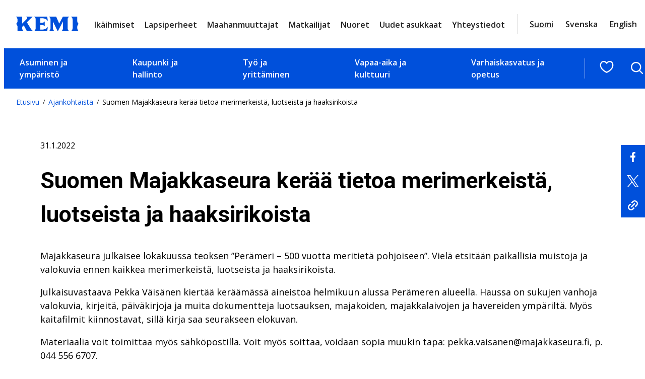

--- FILE ---
content_type: text/html; charset=UTF-8
request_url: https://www.kemi.fi/tiedotteet/suomen-majakkaseura-keraa-tietoa-merimerkeista-luotseista-ja-haaksirikoista/
body_size: 26290
content:
<!DOCTYPE html>
<html lang="fi">
<head>
	<meta charset="UTF-8" />
			<link rel="preload" as="script" href="https://consent.cookiebot.com/uc.js">
		<!-- cookiebot script start -->
	<script id="Cookiebot" src="https://consent.cookiebot.com/uc.js" data-culture="fi" data-cbid="f4f9b941-18bb-42af-af6d-19de300f34aa" data-blockingmode="auto" type="text/javascript"></script>
	<!-- cookiebot script end -->
	<meta name="viewport" content="width=device-width, initial-scale=1" />
	<style>img:is([sizes="auto" i], [sizes^="auto," i]) { contain-intrinsic-size: 3000px 1500px }</style>
	
<!-- The SEO Framework by Sybre Waaijer -->
<link rel="canonical" href="https://www.kemi.fi/tiedotteet/suomen-majakkaseura-keraa-tietoa-merimerkeista-luotseista-ja-haaksirikoista/" />
<meta name="description" content="Majakkaseura julkaisee lokakuussa teoksen ”Perämeri &#8211; 500 vuotta meritietä pohjoiseen”. Vielä etsitään paikallisia muistoja ja valokuvia ennen kaikkea merimerkeistä, luotseista ja haaksirikoista. Julkaisuvastaava Pekka Väisänen &#8230;" />
<meta property="og:type" content="article" />
<meta property="og:locale" content="fi_FI" />
<meta property="og:site_name" content="Kemi" />
<meta property="og:title" content="Suomen Majakkaseura kerää tietoa merimerkeistä, luotseista ja haaksirikoista | Kemi" />
<meta property="og:description" content="Majakkaseura julkaisee lokakuussa teoksen ”Perämeri &#8211; 500 vuotta meritietä pohjoiseen”. Vielä etsitään paikallisia muistoja ja valokuvia ennen kaikkea merimerkeistä, luotseista ja haaksirikoista. Julkaisuvastaava Pekka Väisänen &#8230;" />
<meta property="og:url" content="https://www.kemi.fi/tiedotteet/suomen-majakkaseura-keraa-tietoa-merimerkeista-luotseista-ja-haaksirikoista/" />
<meta property="og:image" content="https://www.kemi.fi/wp-content/uploads/2022/01/Nahkiainen2-1024x761.jpg" />
<meta property="article:published_time" content="2022-01-31T16:33:41+00:00" />
<meta property="article:modified_time" content="2025-06-05T10:11:51+00:00" />
<meta name="twitter:card" content="summary_large_image" />
<meta name="twitter:title" content="Suomen Majakkaseura kerää tietoa merimerkeistä, luotseista ja haaksirikoista | Kemi" />
<meta name="twitter:description" content="Majakkaseura julkaisee lokakuussa teoksen ”Perämeri &#8211; 500 vuotta meritietä pohjoiseen”. Vielä etsitään paikallisia muistoja ja valokuvia ennen kaikkea merimerkeistä, luotseista ja haaksirikoista. Julkaisuvastaava Pekka Väisänen &#8230;" />
<meta name="twitter:image" content="https://www.kemi.fi/wp-content/uploads/2022/01/Nahkiainen2-1024x761.jpg" />
<script type="application/ld+json">{"@context":"https://schema.org","@graph":[{"@type":"WebSite","@id":"https://www.kemi.fi/#/schema/WebSite","url":"https://www.kemi.fi/","name":"Kemi","inLanguage":"fi","potentialAction":{"@type":"SearchAction","target":{"@type":"EntryPoint","urlTemplate":"https://www.kemi.fi/haku/{search_term_string}/"},"query-input":"required name=search_term_string"},"publisher":{"@type":"Organization","@id":"https://www.kemi.fi/#/schema/Organization","name":"Kemi","url":"https://www.kemi.fi/"}},{"@type":"WebPage","@id":"https://www.kemi.fi/tiedotteet/suomen-majakkaseura-keraa-tietoa-merimerkeista-luotseista-ja-haaksirikoista/","url":"https://www.kemi.fi/tiedotteet/suomen-majakkaseura-keraa-tietoa-merimerkeista-luotseista-ja-haaksirikoista/","name":"Suomen Majakkaseura kerää tietoa merimerkeistä, luotseista ja haaksirikoista | Kemi","description":"Majakkaseura julkaisee lokakuussa teoksen ”Perämeri &#8211; 500 vuotta meritietä pohjoiseen”. Vielä etsitään paikallisia muistoja ja valokuvia ennen kaikkea merimerkeistä, luotseista ja haaksirikoista. Julkaisuvastaava Pekka Väisänen &#8230;","inLanguage":"fi","isPartOf":{"@id":"https://www.kemi.fi/#/schema/WebSite"},"breadcrumb":{"@type":"BreadcrumbList","@id":"https://www.kemi.fi/#/schema/BreadcrumbList","itemListElement":[{"@type":"ListItem","position":1,"item":"https://www.kemi.fi/","name":"Kemi"},{"@type":"ListItem","position":2,"item":"https://www.kemi.fi/kategoria/tiedotteet/","name":"Tiedotteet"},{"@type":"ListItem","position":3,"name":"Suomen Majakkaseura kerää tietoa merimerkeistä, luotseista ja haaksirikoista"}]},"potentialAction":{"@type":"ReadAction","target":"https://www.kemi.fi/tiedotteet/suomen-majakkaseura-keraa-tietoa-merimerkeista-luotseista-ja-haaksirikoista/"},"datePublished":"2022-01-31T16:33:41+00:00","dateModified":"2025-06-05T10:11:51+00:00","author":{"@type":"Person","@id":"https://www.kemi.fi/#/schema/Person/3a7219b8f5d8830e49ca4df6f7f37e14","name":"tanjakavasvuo"}}]}</script>
<!-- / The SEO Framework by Sybre Waaijer | 3.67ms meta | 0.12ms boot -->

<title>Suomen Majakkaseura kerää tietoa merimerkeistä, luotseista ja haaksirikoista | Kemi</title>
<link rel='dns-prefetch' href='//assets.juicer.io' />
<link rel='dns-prefetch' href='//fonts.googleapis.com' />
		<!-- This site uses the Google Analytics by MonsterInsights plugin v9.10.0 - Using Analytics tracking - https://www.monsterinsights.com/ -->
							<script src="//www.googletagmanager.com/gtag/js?id=G-LPZYL9RT5C"  data-cfasync="false" data-wpfc-render="false" type="text/plain" data-cookieconsent="statistics" async></script>
			<script data-cfasync="false" data-wpfc-render="false" type="text/plain" data-cookieconsent="statistics">
				var mi_version = '9.10.0';
				var mi_track_user = true;
				var mi_no_track_reason = '';
								var MonsterInsightsDefaultLocations = {"page_location":"https:\/\/www.kemi.fi\/tiedotteet\/suomen-majakkaseura-keraa-tietoa-merimerkeista-luotseista-ja-haaksirikoista\/"};
								if ( typeof MonsterInsightsPrivacyGuardFilter === 'function' ) {
					var MonsterInsightsLocations = (typeof MonsterInsightsExcludeQuery === 'object') ? MonsterInsightsPrivacyGuardFilter( MonsterInsightsExcludeQuery ) : MonsterInsightsPrivacyGuardFilter( MonsterInsightsDefaultLocations );
				} else {
					var MonsterInsightsLocations = (typeof MonsterInsightsExcludeQuery === 'object') ? MonsterInsightsExcludeQuery : MonsterInsightsDefaultLocations;
				}

								var disableStrs = [
										'ga-disable-G-LPZYL9RT5C',
									];

				/* Function to detect opted out users */
				function __gtagTrackerIsOptedOut() {
					for (var index = 0; index < disableStrs.length; index++) {
						if (document.cookie.indexOf(disableStrs[index] + '=true') > -1) {
							return true;
						}
					}

					return false;
				}

				/* Disable tracking if the opt-out cookie exists. */
				if (__gtagTrackerIsOptedOut()) {
					for (var index = 0; index < disableStrs.length; index++) {
						window[disableStrs[index]] = true;
					}
				}

				/* Opt-out function */
				function __gtagTrackerOptout() {
					for (var index = 0; index < disableStrs.length; index++) {
						document.cookie = disableStrs[index] + '=true; expires=Thu, 31 Dec 2099 23:59:59 UTC; path=/';
						window[disableStrs[index]] = true;
					}
				}

				if ('undefined' === typeof gaOptout) {
					function gaOptout() {
						__gtagTrackerOptout();
					}
				}
								window.dataLayer = window.dataLayer || [];

				window.MonsterInsightsDualTracker = {
					helpers: {},
					trackers: {},
				};
				if (mi_track_user) {
					function __gtagDataLayer() {
						dataLayer.push(arguments);
					}

					function __gtagTracker(type, name, parameters) {
						if (!parameters) {
							parameters = {};
						}

						if (parameters.send_to) {
							__gtagDataLayer.apply(null, arguments);
							return;
						}

						if (type === 'event') {
														parameters.send_to = monsterinsights_frontend.v4_id;
							var hookName = name;
							if (typeof parameters['event_category'] !== 'undefined') {
								hookName = parameters['event_category'] + ':' + name;
							}

							if (typeof MonsterInsightsDualTracker.trackers[hookName] !== 'undefined') {
								MonsterInsightsDualTracker.trackers[hookName](parameters);
							} else {
								__gtagDataLayer('event', name, parameters);
							}
							
						} else {
							__gtagDataLayer.apply(null, arguments);
						}
					}

					__gtagTracker('js', new Date());
					__gtagTracker('set', {
						'developer_id.dZGIzZG': true,
											});
					if ( MonsterInsightsLocations.page_location ) {
						__gtagTracker('set', MonsterInsightsLocations);
					}
										__gtagTracker('config', 'G-LPZYL9RT5C', {"forceSSL":"true","link_attribution":"true"} );
										window.gtag = __gtagTracker;										(function () {
						/* https://developers.google.com/analytics/devguides/collection/analyticsjs/ */
						/* ga and __gaTracker compatibility shim. */
						var noopfn = function () {
							return null;
						};
						var newtracker = function () {
							return new Tracker();
						};
						var Tracker = function () {
							return null;
						};
						var p = Tracker.prototype;
						p.get = noopfn;
						p.set = noopfn;
						p.send = function () {
							var args = Array.prototype.slice.call(arguments);
							args.unshift('send');
							__gaTracker.apply(null, args);
						};
						var __gaTracker = function () {
							var len = arguments.length;
							if (len === 0) {
								return;
							}
							var f = arguments[len - 1];
							if (typeof f !== 'object' || f === null || typeof f.hitCallback !== 'function') {
								if ('send' === arguments[0]) {
									var hitConverted, hitObject = false, action;
									if ('event' === arguments[1]) {
										if ('undefined' !== typeof arguments[3]) {
											hitObject = {
												'eventAction': arguments[3],
												'eventCategory': arguments[2],
												'eventLabel': arguments[4],
												'value': arguments[5] ? arguments[5] : 1,
											}
										}
									}
									if ('pageview' === arguments[1]) {
										if ('undefined' !== typeof arguments[2]) {
											hitObject = {
												'eventAction': 'page_view',
												'page_path': arguments[2],
											}
										}
									}
									if (typeof arguments[2] === 'object') {
										hitObject = arguments[2];
									}
									if (typeof arguments[5] === 'object') {
										Object.assign(hitObject, arguments[5]);
									}
									if ('undefined' !== typeof arguments[1].hitType) {
										hitObject = arguments[1];
										if ('pageview' === hitObject.hitType) {
											hitObject.eventAction = 'page_view';
										}
									}
									if (hitObject) {
										action = 'timing' === arguments[1].hitType ? 'timing_complete' : hitObject.eventAction;
										hitConverted = mapArgs(hitObject);
										__gtagTracker('event', action, hitConverted);
									}
								}
								return;
							}

							function mapArgs(args) {
								var arg, hit = {};
								var gaMap = {
									'eventCategory': 'event_category',
									'eventAction': 'event_action',
									'eventLabel': 'event_label',
									'eventValue': 'event_value',
									'nonInteraction': 'non_interaction',
									'timingCategory': 'event_category',
									'timingVar': 'name',
									'timingValue': 'value',
									'timingLabel': 'event_label',
									'page': 'page_path',
									'location': 'page_location',
									'title': 'page_title',
									'referrer' : 'page_referrer',
								};
								for (arg in args) {
																		if (!(!args.hasOwnProperty(arg) || !gaMap.hasOwnProperty(arg))) {
										hit[gaMap[arg]] = args[arg];
									} else {
										hit[arg] = args[arg];
									}
								}
								return hit;
							}

							try {
								f.hitCallback();
							} catch (ex) {
							}
						};
						__gaTracker.create = newtracker;
						__gaTracker.getByName = newtracker;
						__gaTracker.getAll = function () {
							return [];
						};
						__gaTracker.remove = noopfn;
						__gaTracker.loaded = true;
						window['__gaTracker'] = __gaTracker;
					})();
									} else {
										console.log("");
					(function () {
						function __gtagTracker() {
							return null;
						}

						window['__gtagTracker'] = __gtagTracker;
						window['gtag'] = __gtagTracker;
					})();
									}
			</script>
							<!-- / Google Analytics by MonsterInsights -->
		<style id='valu-breadcrumbs-style-inline-css'>
.wp-block-valu-breadcrumbs ul.breadcrumbs{align-items:center;display:flex;flex-wrap:wrap;list-style-type:none;margin:0;padding-left:0;padding-inline-start:0}.wp-block-valu-breadcrumbs ul.breadcrumbs li{margin-bottom:0;margin-right:.4375rem;margin-top:0;text-align:left}.wp-block-valu-breadcrumbs ul.breadcrumbs li a{text-decoration:none}.wp-block-valu-breadcrumbs ul.breadcrumbs li a:hover{text-decoration:underline}.wp-block-valu-breadcrumbs ul.breadcrumbs li.breadcrumbs__divider{font-size:.75rem;margin-bottom:0;margin-right:.4375rem}

</style>
<style id='wp-block-group-inline-css'>
.wp-block-group{box-sizing:border-box}:where(.wp-block-group.wp-block-group-is-layout-constrained){position:relative}
</style>
<style id='wp-block-post-featured-image-inline-css'>
.wp-block-post-featured-image{margin-left:0;margin-right:0}.wp-block-post-featured-image a{display:block;height:100%}.wp-block-post-featured-image :where(img){box-sizing:border-box;height:auto;max-width:100%;vertical-align:bottom;width:100%}.wp-block-post-featured-image.alignfull img,.wp-block-post-featured-image.alignwide img{width:100%}.wp-block-post-featured-image .wp-block-post-featured-image__overlay.has-background-dim{background-color:#000;inset:0;position:absolute}.wp-block-post-featured-image{position:relative}.wp-block-post-featured-image .wp-block-post-featured-image__overlay.has-background-gradient{background-color:initial}.wp-block-post-featured-image .wp-block-post-featured-image__overlay.has-background-dim-0{opacity:0}.wp-block-post-featured-image .wp-block-post-featured-image__overlay.has-background-dim-10{opacity:.1}.wp-block-post-featured-image .wp-block-post-featured-image__overlay.has-background-dim-20{opacity:.2}.wp-block-post-featured-image .wp-block-post-featured-image__overlay.has-background-dim-30{opacity:.3}.wp-block-post-featured-image .wp-block-post-featured-image__overlay.has-background-dim-40{opacity:.4}.wp-block-post-featured-image .wp-block-post-featured-image__overlay.has-background-dim-50{opacity:.5}.wp-block-post-featured-image .wp-block-post-featured-image__overlay.has-background-dim-60{opacity:.6}.wp-block-post-featured-image .wp-block-post-featured-image__overlay.has-background-dim-70{opacity:.7}.wp-block-post-featured-image .wp-block-post-featured-image__overlay.has-background-dim-80{opacity:.8}.wp-block-post-featured-image .wp-block-post-featured-image__overlay.has-background-dim-90{opacity:.9}.wp-block-post-featured-image .wp-block-post-featured-image__overlay.has-background-dim-100{opacity:1}.wp-block-post-featured-image:where(.alignleft,.alignright){width:100%}
</style>
<style id='wp-block-paragraph-inline-css'>
.is-small-text{font-size:.875em}.is-regular-text{font-size:1em}.is-large-text{font-size:2.25em}.is-larger-text{font-size:3em}.has-drop-cap:not(:focus):first-letter{float:left;font-size:8.4em;font-style:normal;font-weight:100;line-height:.68;margin:.05em .1em 0 0;text-transform:uppercase}body.rtl .has-drop-cap:not(:focus):first-letter{float:none;margin-left:.1em}p.has-drop-cap.has-background{overflow:hidden}:root :where(p.has-background){padding:1.25em 2.375em}:where(p.has-text-color:not(.has-link-color)) a{color:inherit}p.has-text-align-left[style*="writing-mode:vertical-lr"],p.has-text-align-right[style*="writing-mode:vertical-rl"]{rotate:180deg}
</style>
<style id='wp-block-post-date-inline-css'>
.wp-block-post-date{box-sizing:border-box}
</style>
<style id='wp-block-post-title-inline-css'>
.wp-block-post-title{box-sizing:border-box;word-break:break-word}.wp-block-post-title :where(a){display:inline-block;font-family:inherit;font-size:inherit;font-style:inherit;font-weight:inherit;letter-spacing:inherit;line-height:inherit;text-decoration:inherit}
</style>
<link rel='stylesheet' id='wp-block-image-css' href='https://www.kemi.fi/wp-includes/blocks/image/style.min.css?ver=217e7df995cbc69d29cae3094f441759' media='all' />
<style id='wp-block-post-content-inline-css'>
.wp-block-post-content{display:flow-root}
</style>
<style id='wp-block-columns-inline-css'>
.wp-block-columns{align-items:normal!important;box-sizing:border-box;display:flex;flex-wrap:wrap!important}@media (min-width:782px){.wp-block-columns{flex-wrap:nowrap!important}}.wp-block-columns.are-vertically-aligned-top{align-items:flex-start}.wp-block-columns.are-vertically-aligned-center{align-items:center}.wp-block-columns.are-vertically-aligned-bottom{align-items:flex-end}@media (max-width:781px){.wp-block-columns:not(.is-not-stacked-on-mobile)>.wp-block-column{flex-basis:100%!important}}@media (min-width:782px){.wp-block-columns:not(.is-not-stacked-on-mobile)>.wp-block-column{flex-basis:0;flex-grow:1}.wp-block-columns:not(.is-not-stacked-on-mobile)>.wp-block-column[style*=flex-basis]{flex-grow:0}}.wp-block-columns.is-not-stacked-on-mobile{flex-wrap:nowrap!important}.wp-block-columns.is-not-stacked-on-mobile>.wp-block-column{flex-basis:0;flex-grow:1}.wp-block-columns.is-not-stacked-on-mobile>.wp-block-column[style*=flex-basis]{flex-grow:0}:where(.wp-block-columns){margin-bottom:1.75em}:where(.wp-block-columns.has-background){padding:1.25em 2.375em}.wp-block-column{flex-grow:1;min-width:0;overflow-wrap:break-word;word-break:break-word}.wp-block-column.is-vertically-aligned-top{align-self:flex-start}.wp-block-column.is-vertically-aligned-center{align-self:center}.wp-block-column.is-vertically-aligned-bottom{align-self:flex-end}.wp-block-column.is-vertically-aligned-stretch{align-self:stretch}.wp-block-column.is-vertically-aligned-bottom,.wp-block-column.is-vertically-aligned-center,.wp-block-column.is-vertically-aligned-top{width:100%}
</style>
<style id='wp-block-button-inline-css'>
.wp-block-button__link{align-content:center;box-sizing:border-box;cursor:pointer;display:inline-block;height:100%;text-align:center;word-break:break-word}.wp-block-button__link.aligncenter{text-align:center}.wp-block-button__link.alignright{text-align:right}:where(.wp-block-button__link){border-radius:9999px;box-shadow:none;padding:calc(.667em + 2px) calc(1.333em + 2px);text-decoration:none}.wp-block-button[style*=text-decoration] .wp-block-button__link{text-decoration:inherit}.wp-block-buttons>.wp-block-button.has-custom-width{max-width:none}.wp-block-buttons>.wp-block-button.has-custom-width .wp-block-button__link{width:100%}.wp-block-buttons>.wp-block-button.has-custom-font-size .wp-block-button__link{font-size:inherit}.wp-block-buttons>.wp-block-button.wp-block-button__width-25{width:calc(25% - var(--wp--style--block-gap, .5em)*.75)}.wp-block-buttons>.wp-block-button.wp-block-button__width-50{width:calc(50% - var(--wp--style--block-gap, .5em)*.5)}.wp-block-buttons>.wp-block-button.wp-block-button__width-75{width:calc(75% - var(--wp--style--block-gap, .5em)*.25)}.wp-block-buttons>.wp-block-button.wp-block-button__width-100{flex-basis:100%;width:100%}.wp-block-buttons.is-vertical>.wp-block-button.wp-block-button__width-25{width:25%}.wp-block-buttons.is-vertical>.wp-block-button.wp-block-button__width-50{width:50%}.wp-block-buttons.is-vertical>.wp-block-button.wp-block-button__width-75{width:75%}.wp-block-button.is-style-squared,.wp-block-button__link.wp-block-button.is-style-squared{border-radius:0}.wp-block-button.no-border-radius,.wp-block-button__link.no-border-radius{border-radius:0!important}:root :where(.wp-block-button .wp-block-button__link.is-style-outline),:root :where(.wp-block-button.is-style-outline>.wp-block-button__link){border:2px solid;padding:.667em 1.333em}:root :where(.wp-block-button .wp-block-button__link.is-style-outline:not(.has-text-color)),:root :where(.wp-block-button.is-style-outline>.wp-block-button__link:not(.has-text-color)){color:currentColor}:root :where(.wp-block-button .wp-block-button__link.is-style-outline:not(.has-background)),:root :where(.wp-block-button.is-style-outline>.wp-block-button__link:not(.has-background)){background-color:initial;background-image:none}
.wp-block-button.is-style-crimson .wp-block-button__link {
			background-color: var(--wp--preset--color--accent-2);
			color: var(--wp--preset--color--base);
			border-radius:0;
			font-weight:700;
			transition: all .3s ease-in-out;
		}
		.wp-block-button.is-style-crimson .wp-block-button__link:hover, .wp-block-button.is-style-crimson .wp-block-button__link:focus {
			background-color: #266f56;
			color: var(--wp--preset--color--base);
			text-decoration:none;
		}
		

		.wp-block-button.is-style-text-button .wp-block-button__link {
			background-color: transparent;
            color: var(--wp--preset--color--accent);
            font-weight:400;
            font-family:var(--wp--preset--font-family--body);
            text-decoration:underline;
            text-align: left;
			border:none;
			padding:0;
		}
		.wp-block-button.is-style-text-button .wp-block-button__link:hover, .wp-block-button.is-style-text-button .wp-block-button__link:focus {
            color: var(--wp--preset--color--accent-4);
		}
		

		.wp-block-button.is-style-arrow-button .wp-block-button__link {
			position:relative;
			background-color: transparent;
            color: var(--wp--preset--color--contrast-2);
            font-weight:700;
			border:none;
			padding:0;
			transition: all .3s ease-in-out;
		}
	
		.wp-block-button.is-style-arrow-button .wp-block-button__link:hover, .wp-block-button.is-style-arrow-button .wp-block-button__link:focus {
            color: var(--wp--preset--color--accent);
            text-decoration: underline!important;
		}
		

		.wp-block-button.is-style-arrow-button-left .wp-block-button__link {
			position:relative;
			background-color: transparent;
            color: var(--wp--preset--color--contrast-2);
            font-weight:700;
			border:none;
			padding:0;
			transition: all .3s ease-in-out;
		}
	
		.wp-block-button.is-style-arrow-button-left .wp-block-button__link:hover, .wp-block-button.is-style-arrow-button-left .wp-block-button__link:focus {
            color: var(--wp--preset--color--accent);
            text-decoration: underline!important;
		}
		
</style>
<style id='wp-block-buttons-inline-css'>
.wp-block-buttons{box-sizing:border-box}.wp-block-buttons.is-vertical{flex-direction:column}.wp-block-buttons.is-vertical>.wp-block-button:last-child{margin-bottom:0}.wp-block-buttons>.wp-block-button{display:inline-block;margin:0}.wp-block-buttons.is-content-justification-left{justify-content:flex-start}.wp-block-buttons.is-content-justification-left.is-vertical{align-items:flex-start}.wp-block-buttons.is-content-justification-center{justify-content:center}.wp-block-buttons.is-content-justification-center.is-vertical{align-items:center}.wp-block-buttons.is-content-justification-right{justify-content:flex-end}.wp-block-buttons.is-content-justification-right.is-vertical{align-items:flex-end}.wp-block-buttons.is-content-justification-space-between{justify-content:space-between}.wp-block-buttons.aligncenter{text-align:center}.wp-block-buttons:not(.is-content-justification-space-between,.is-content-justification-right,.is-content-justification-left,.is-content-justification-center) .wp-block-button.aligncenter{margin-left:auto;margin-right:auto;width:100%}.wp-block-buttons[style*=text-decoration] .wp-block-button,.wp-block-buttons[style*=text-decoration] .wp-block-button__link{text-decoration:inherit}.wp-block-buttons.has-custom-font-size .wp-block-button__link{font-size:inherit}.wp-block-buttons .wp-block-button__link{width:100%}.wp-block-button.aligncenter{text-align:center}
</style>
<link rel='stylesheet' id='wp-block-social-links-css' href='https://www.kemi.fi/wp-includes/blocks/social-links/style.min.css?ver=217e7df995cbc69d29cae3094f441759' media='all' />
<style id='wp-block-heading-inline-css'>
h1.has-background,h2.has-background,h3.has-background,h4.has-background,h5.has-background,h6.has-background{padding:1.25em 2.375em}h1.has-text-align-left[style*=writing-mode]:where([style*=vertical-lr]),h1.has-text-align-right[style*=writing-mode]:where([style*=vertical-rl]),h2.has-text-align-left[style*=writing-mode]:where([style*=vertical-lr]),h2.has-text-align-right[style*=writing-mode]:where([style*=vertical-rl]),h3.has-text-align-left[style*=writing-mode]:where([style*=vertical-lr]),h3.has-text-align-right[style*=writing-mode]:where([style*=vertical-rl]),h4.has-text-align-left[style*=writing-mode]:where([style*=vertical-lr]),h4.has-text-align-right[style*=writing-mode]:where([style*=vertical-rl]),h5.has-text-align-left[style*=writing-mode]:where([style*=vertical-lr]),h5.has-text-align-right[style*=writing-mode]:where([style*=vertical-rl]),h6.has-text-align-left[style*=writing-mode]:where([style*=vertical-lr]),h6.has-text-align-right[style*=writing-mode]:where([style*=vertical-rl]){rotate:180deg}
</style>
<style id='wp-block-navigation-link-inline-css'>
.wp-block-navigation .wp-block-navigation-item__label{overflow-wrap:break-word}.wp-block-navigation .wp-block-navigation-item__description{display:none}.link-ui-tools{border-top:1px solid #f0f0f0;padding:8px}.link-ui-block-inserter{padding-top:8px}.link-ui-block-inserter__back{margin-left:8px;text-transform:uppercase}
</style>
<link rel='stylesheet' id='wp-block-navigation-css' href='https://www.kemi.fi/wp-includes/blocks/navigation/style.min.css?ver=217e7df995cbc69d29cae3094f441759' media='all' />
<style id='wp-block-library-inline-css'>
:root{--wp-admin-theme-color:#007cba;--wp-admin-theme-color--rgb:0,124,186;--wp-admin-theme-color-darker-10:#006ba1;--wp-admin-theme-color-darker-10--rgb:0,107,161;--wp-admin-theme-color-darker-20:#005a87;--wp-admin-theme-color-darker-20--rgb:0,90,135;--wp-admin-border-width-focus:2px;--wp-block-synced-color:#7a00df;--wp-block-synced-color--rgb:122,0,223;--wp-bound-block-color:var(--wp-block-synced-color)}@media (min-resolution:192dpi){:root{--wp-admin-border-width-focus:1.5px}}.wp-element-button{cursor:pointer}:root{--wp--preset--font-size--normal:16px;--wp--preset--font-size--huge:42px}:root .has-very-light-gray-background-color{background-color:#eee}:root .has-very-dark-gray-background-color{background-color:#313131}:root .has-very-light-gray-color{color:#eee}:root .has-very-dark-gray-color{color:#313131}:root .has-vivid-green-cyan-to-vivid-cyan-blue-gradient-background{background:linear-gradient(135deg,#00d084,#0693e3)}:root .has-purple-crush-gradient-background{background:linear-gradient(135deg,#34e2e4,#4721fb 50%,#ab1dfe)}:root .has-hazy-dawn-gradient-background{background:linear-gradient(135deg,#faaca8,#dad0ec)}:root .has-subdued-olive-gradient-background{background:linear-gradient(135deg,#fafae1,#67a671)}:root .has-atomic-cream-gradient-background{background:linear-gradient(135deg,#fdd79a,#004a59)}:root .has-nightshade-gradient-background{background:linear-gradient(135deg,#330968,#31cdcf)}:root .has-midnight-gradient-background{background:linear-gradient(135deg,#020381,#2874fc)}.has-regular-font-size{font-size:1em}.has-larger-font-size{font-size:2.625em}.has-normal-font-size{font-size:var(--wp--preset--font-size--normal)}.has-huge-font-size{font-size:var(--wp--preset--font-size--huge)}.has-text-align-center{text-align:center}.has-text-align-left{text-align:left}.has-text-align-right{text-align:right}#end-resizable-editor-section{display:none}.aligncenter{clear:both}.items-justified-left{justify-content:flex-start}.items-justified-center{justify-content:center}.items-justified-right{justify-content:flex-end}.items-justified-space-between{justify-content:space-between}.screen-reader-text{border:0;clip-path:inset(50%);height:1px;margin:-1px;overflow:hidden;padding:0;position:absolute;width:1px;word-wrap:normal!important}.screen-reader-text:focus{background-color:#ddd;clip-path:none;color:#444;display:block;font-size:1em;height:auto;left:5px;line-height:normal;padding:15px 23px 14px;text-decoration:none;top:5px;width:auto;z-index:100000}html :where(.has-border-color){border-style:solid}html :where([style*=border-top-color]){border-top-style:solid}html :where([style*=border-right-color]){border-right-style:solid}html :where([style*=border-bottom-color]){border-bottom-style:solid}html :where([style*=border-left-color]){border-left-style:solid}html :where([style*=border-width]){border-style:solid}html :where([style*=border-top-width]){border-top-style:solid}html :where([style*=border-right-width]){border-right-style:solid}html :where([style*=border-bottom-width]){border-bottom-style:solid}html :where([style*=border-left-width]){border-left-style:solid}html :where(img[class*=wp-image-]){height:auto;max-width:100%}:where(figure){margin:0 0 1em}html :where(.is-position-sticky){--wp-admin--admin-bar--position-offset:var(--wp-admin--admin-bar--height,0px)}@media screen and (max-width:600px){html :where(.is-position-sticky){--wp-admin--admin-bar--position-offset:0px}}
</style>
<style id='global-styles-inline-css'>
:root{--wp--preset--aspect-ratio--square: 1;--wp--preset--aspect-ratio--4-3: 4/3;--wp--preset--aspect-ratio--3-4: 3/4;--wp--preset--aspect-ratio--3-2: 3/2;--wp--preset--aspect-ratio--2-3: 2/3;--wp--preset--aspect-ratio--16-9: 16/9;--wp--preset--aspect-ratio--9-16: 9/16;--wp--preset--color--black: #000000;--wp--preset--color--cyan-bluish-gray: #abb8c3;--wp--preset--color--white: #ffffff;--wp--preset--color--pale-pink: #f78da7;--wp--preset--color--vivid-red: #cf2e2e;--wp--preset--color--luminous-vivid-orange: #ff6900;--wp--preset--color--luminous-vivid-amber: #fcb900;--wp--preset--color--light-green-cyan: #7bdcb5;--wp--preset--color--vivid-green-cyan: #00d084;--wp--preset--color--pale-cyan-blue: #8ed1fc;--wp--preset--color--vivid-cyan-blue: #0693e3;--wp--preset--color--vivid-purple: #9b51e0;--wp--preset--color--base: #ffffff;--wp--preset--color--base-2: #f7f7f7;--wp--preset--color--base-3: #d7d6d7;--wp--preset--color--base-4: #c1d8ed;--wp--preset--color--base-5: #ececec;--wp--preset--color--base-6: #737373;--wp--preset--color--contrast: #000000;--wp--preset--color--contrast-2: #212121;--wp--preset--color--contrast-3: #141414;--wp--preset--color--accent: #0050db;--wp--preset--color--accent-2: #004a2f;--wp--preset--color--accent-3: #7ab51d;--wp--preset--color--accent-4: #001e64;--wp--preset--color--accent-5: #dadada;--wp--preset--gradient--vivid-cyan-blue-to-vivid-purple: linear-gradient(135deg,rgba(6,147,227,1) 0%,rgb(155,81,224) 100%);--wp--preset--gradient--light-green-cyan-to-vivid-green-cyan: linear-gradient(135deg,rgb(122,220,180) 0%,rgb(0,208,130) 100%);--wp--preset--gradient--luminous-vivid-amber-to-luminous-vivid-orange: linear-gradient(135deg,rgba(252,185,0,1) 0%,rgba(255,105,0,1) 100%);--wp--preset--gradient--luminous-vivid-orange-to-vivid-red: linear-gradient(135deg,rgba(255,105,0,1) 0%,rgb(207,46,46) 100%);--wp--preset--gradient--very-light-gray-to-cyan-bluish-gray: linear-gradient(135deg,rgb(238,238,238) 0%,rgb(169,184,195) 100%);--wp--preset--gradient--cool-to-warm-spectrum: linear-gradient(135deg,rgb(74,234,220) 0%,rgb(151,120,209) 20%,rgb(207,42,186) 40%,rgb(238,44,130) 60%,rgb(251,105,98) 80%,rgb(254,248,76) 100%);--wp--preset--gradient--blush-light-purple: linear-gradient(135deg,rgb(255,206,236) 0%,rgb(152,150,240) 100%);--wp--preset--gradient--blush-bordeaux: linear-gradient(135deg,rgb(254,205,165) 0%,rgb(254,45,45) 50%,rgb(107,0,62) 100%);--wp--preset--gradient--luminous-dusk: linear-gradient(135deg,rgb(255,203,112) 0%,rgb(199,81,192) 50%,rgb(65,88,208) 100%);--wp--preset--gradient--pale-ocean: linear-gradient(135deg,rgb(255,245,203) 0%,rgb(182,227,212) 50%,rgb(51,167,181) 100%);--wp--preset--gradient--electric-grass: linear-gradient(135deg,rgb(202,248,128) 0%,rgb(113,206,126) 100%);--wp--preset--gradient--midnight: linear-gradient(135deg,rgb(2,3,129) 0%,rgb(40,116,252) 100%);--wp--preset--font-size--small: 0.88rem;--wp--preset--font-size--medium: clamp(1.1rem, 3vw, 1.25rem);--wp--preset--font-size--large: clamp(1.25rem, 3vw, 1.5rem);--wp--preset--font-size--x-large: clamp(1.5rem, 10vw, 1.75rem);--wp--preset--font-size--x-small: clamp(.75rem, 3vw, 0.875rem);--wp--preset--font-size--normal: 1rem;--wp--preset--font-size--page-content: clamp(1rem, 3vw, 1.125rem);--wp--preset--font-size--medium-large: clamp(1.125rem, 3vw, 1.3125rem);--wp--preset--font-size--2-x-large: clamp(1.75rem, 10vw, 2rem);--wp--preset--font-size--3-x-large: clamp(2.3125rem, 10vw, 2.8125rem);--wp--preset--font-size--4-x-large: clamp(3rem, 10vw, 3.5rem);--wp--preset--font-size--5-x-large: clamp(3rem, 10vw, 3.5rem);--wp--preset--font-size--6-x-large: clamp(3.5rem, 10vw, 4.5rem);--wp--preset--font-family--body: "Open Sans", sans-serif;--wp--preset--font-family--heading: "Roboto", sans-serif;--wp--preset--spacing--20: 0.44rem;--wp--preset--spacing--30: 0.67rem;--wp--preset--spacing--40: 1rem;--wp--preset--spacing--50: 1.5rem;--wp--preset--spacing--60: clamp( 1.5rem, 5vw, 2.25rem );--wp--preset--spacing--70: 3rem;--wp--preset--spacing--80: clamp( 2rem, 5vw, 5.06rem );--wp--preset--shadow--natural: 6px 6px 9px rgba(0, 0, 0, 0.2);--wp--preset--shadow--deep: 12px 12px 50px rgba(0, 0, 0, 0.4);--wp--preset--shadow--sharp: 6px 6px 0px rgba(0, 0, 0, 0.2);--wp--preset--shadow--outlined: 6px 6px 0px -3px rgba(255, 255, 255, 1), 6px 6px rgba(0, 0, 0, 1);--wp--preset--shadow--crisp: 6px 6px 0px rgba(0, 0, 0, 1);--wp--preset--shadow--basic: 0 8px 16px rgba(48, 49, 51, .1);--wp--custom--typography--line-height--medium: 1.4;--wp--custom--typography--line-height--normal: 1.5;--wp--custom--typography--line-height--small: 1.2;--wp--custom--typography--line-height--tiny: 1.15;}:root { --wp--style--global--content-size: 800px;--wp--style--global--wide-size: 1400px; }:where(body) { margin: 0; }.wp-site-blocks { padding-top: var(--wp--style--root--padding-top); padding-bottom: var(--wp--style--root--padding-bottom); }.has-global-padding { padding-right: var(--wp--style--root--padding-right); padding-left: var(--wp--style--root--padding-left); }.has-global-padding > .alignfull { margin-right: calc(var(--wp--style--root--padding-right) * -1); margin-left: calc(var(--wp--style--root--padding-left) * -1); }.has-global-padding :where(:not(.alignfull.is-layout-flow) > .has-global-padding:not(.wp-block-block, .alignfull)) { padding-right: 0; padding-left: 0; }.has-global-padding :where(:not(.alignfull.is-layout-flow) > .has-global-padding:not(.wp-block-block, .alignfull)) > .alignfull { margin-left: 0; margin-right: 0; }.wp-site-blocks > .alignleft { float: left; margin-right: 2em; }.wp-site-blocks > .alignright { float: right; margin-left: 2em; }.wp-site-blocks > .aligncenter { justify-content: center; margin-left: auto; margin-right: auto; }:where(.wp-site-blocks) > * { margin-block-start: 1.5rem; margin-block-end: 0; }:where(.wp-site-blocks) > :first-child { margin-block-start: 0; }:where(.wp-site-blocks) > :last-child { margin-block-end: 0; }:root { --wp--style--block-gap: 1.5rem; }:root :where(.is-layout-flow) > :first-child{margin-block-start: 0;}:root :where(.is-layout-flow) > :last-child{margin-block-end: 0;}:root :where(.is-layout-flow) > *{margin-block-start: 1.5rem;margin-block-end: 0;}:root :where(.is-layout-constrained) > :first-child{margin-block-start: 0;}:root :where(.is-layout-constrained) > :last-child{margin-block-end: 0;}:root :where(.is-layout-constrained) > *{margin-block-start: 1.5rem;margin-block-end: 0;}:root :where(.is-layout-flex){gap: 1.5rem;}:root :where(.is-layout-grid){gap: 1.5rem;}.is-layout-flow > .alignleft{float: left;margin-inline-start: 0;margin-inline-end: 2em;}.is-layout-flow > .alignright{float: right;margin-inline-start: 2em;margin-inline-end: 0;}.is-layout-flow > .aligncenter{margin-left: auto !important;margin-right: auto !important;}.is-layout-constrained > .alignleft{float: left;margin-inline-start: 0;margin-inline-end: 2em;}.is-layout-constrained > .alignright{float: right;margin-inline-start: 2em;margin-inline-end: 0;}.is-layout-constrained > .aligncenter{margin-left: auto !important;margin-right: auto !important;}.is-layout-constrained > :where(:not(.alignleft):not(.alignright):not(.alignfull)){max-width: var(--wp--style--global--content-size);margin-left: auto !important;margin-right: auto !important;}.is-layout-constrained > .alignwide{max-width: var(--wp--style--global--wide-size);}body .is-layout-flex{display: flex;}.is-layout-flex{flex-wrap: wrap;align-items: center;}.is-layout-flex > :is(*, div){margin: 0;}body .is-layout-grid{display: grid;}.is-layout-grid > :is(*, div){margin: 0;}body{background-color: var(--wp--preset--color--base);color: var(--wp--preset--color--contrast);font-family: var(--wp--preset--font-family--body);font-size: var(--wp--preset--font-size--normal);font-weight: 300;line-height: var(--wp--custom--typography--line-height--normal);--wp--style--root--padding-top: 0px;--wp--style--root--padding-right: 1.5rem;--wp--style--root--padding-bottom: 0px;--wp--style--root--padding-left: 1.5rem;}a:where(:not(.wp-element-button)){color: var(--wp--preset--color--accent);text-decoration: underline;}h1, h2, h3, h4, h5, h6{font-family: var(--wp--preset--font-family--heading);font-weight: 700;}h1{line-height: var(--wp--custom--typography--line-height--normal);}h2{font-size: var(--wp--preset--font-size--2-x-large);line-height: var(--wp--custom--typography--line-height--normal);}h3{font-size: var(--wp--preset--font-size--x-large);line-height: var(--wp--custom--typography--line-height--normal);}h4{line-height: var(--wp--custom--typography--line-height--normal);}h5{line-height: var(--wp--custom--typography--line-height--normal);}h6{line-height: var(--wp--custom--typography--line-height--normal);}:root :where(.wp-element-button, .wp-block-button__link){background-color: var(--wp--preset--color--accent);border-width: 0;color: var(--wp--preset--color--base);font-family: inherit;font-size: inherit;line-height: inherit;padding: calc(0.667em + 2px) calc(1.333em + 2px);text-decoration: none;}:root :where(.wp-element-button, .wp-block-button__link){text-decoration: none!important;}:root :where(.wp-element-button:hover, .wp-block-button__link:hover){background-color: #0d467b;}:root :where(.wp-element-button:hover, .wp-block-button__link:hover){text-decoration: none!important;}.has-black-color{color: var(--wp--preset--color--black) !important;}.has-cyan-bluish-gray-color{color: var(--wp--preset--color--cyan-bluish-gray) !important;}.has-white-color{color: var(--wp--preset--color--white) !important;}.has-pale-pink-color{color: var(--wp--preset--color--pale-pink) !important;}.has-vivid-red-color{color: var(--wp--preset--color--vivid-red) !important;}.has-luminous-vivid-orange-color{color: var(--wp--preset--color--luminous-vivid-orange) !important;}.has-luminous-vivid-amber-color{color: var(--wp--preset--color--luminous-vivid-amber) !important;}.has-light-green-cyan-color{color: var(--wp--preset--color--light-green-cyan) !important;}.has-vivid-green-cyan-color{color: var(--wp--preset--color--vivid-green-cyan) !important;}.has-pale-cyan-blue-color{color: var(--wp--preset--color--pale-cyan-blue) !important;}.has-vivid-cyan-blue-color{color: var(--wp--preset--color--vivid-cyan-blue) !important;}.has-vivid-purple-color{color: var(--wp--preset--color--vivid-purple) !important;}.has-base-color{color: var(--wp--preset--color--base) !important;}.has-base-2-color{color: var(--wp--preset--color--base-2) !important;}.has-base-3-color{color: var(--wp--preset--color--base-3) !important;}.has-base-4-color{color: var(--wp--preset--color--base-4) !important;}.has-base-5-color{color: var(--wp--preset--color--base-5) !important;}.has-base-6-color{color: var(--wp--preset--color--base-6) !important;}.has-contrast-color{color: var(--wp--preset--color--contrast) !important;}.has-contrast-2-color{color: var(--wp--preset--color--contrast-2) !important;}.has-contrast-3-color{color: var(--wp--preset--color--contrast-3) !important;}.has-accent-color{color: var(--wp--preset--color--accent) !important;}.has-accent-2-color{color: var(--wp--preset--color--accent-2) !important;}.has-accent-3-color{color: var(--wp--preset--color--accent-3) !important;}.has-accent-4-color{color: var(--wp--preset--color--accent-4) !important;}.has-accent-5-color{color: var(--wp--preset--color--accent-5) !important;}.has-black-background-color{background-color: var(--wp--preset--color--black) !important;}.has-cyan-bluish-gray-background-color{background-color: var(--wp--preset--color--cyan-bluish-gray) !important;}.has-white-background-color{background-color: var(--wp--preset--color--white) !important;}.has-pale-pink-background-color{background-color: var(--wp--preset--color--pale-pink) !important;}.has-vivid-red-background-color{background-color: var(--wp--preset--color--vivid-red) !important;}.has-luminous-vivid-orange-background-color{background-color: var(--wp--preset--color--luminous-vivid-orange) !important;}.has-luminous-vivid-amber-background-color{background-color: var(--wp--preset--color--luminous-vivid-amber) !important;}.has-light-green-cyan-background-color{background-color: var(--wp--preset--color--light-green-cyan) !important;}.has-vivid-green-cyan-background-color{background-color: var(--wp--preset--color--vivid-green-cyan) !important;}.has-pale-cyan-blue-background-color{background-color: var(--wp--preset--color--pale-cyan-blue) !important;}.has-vivid-cyan-blue-background-color{background-color: var(--wp--preset--color--vivid-cyan-blue) !important;}.has-vivid-purple-background-color{background-color: var(--wp--preset--color--vivid-purple) !important;}.has-base-background-color{background-color: var(--wp--preset--color--base) !important;}.has-base-2-background-color{background-color: var(--wp--preset--color--base-2) !important;}.has-base-3-background-color{background-color: var(--wp--preset--color--base-3) !important;}.has-base-4-background-color{background-color: var(--wp--preset--color--base-4) !important;}.has-base-5-background-color{background-color: var(--wp--preset--color--base-5) !important;}.has-base-6-background-color{background-color: var(--wp--preset--color--base-6) !important;}.has-contrast-background-color{background-color: var(--wp--preset--color--contrast) !important;}.has-contrast-2-background-color{background-color: var(--wp--preset--color--contrast-2) !important;}.has-contrast-3-background-color{background-color: var(--wp--preset--color--contrast-3) !important;}.has-accent-background-color{background-color: var(--wp--preset--color--accent) !important;}.has-accent-2-background-color{background-color: var(--wp--preset--color--accent-2) !important;}.has-accent-3-background-color{background-color: var(--wp--preset--color--accent-3) !important;}.has-accent-4-background-color{background-color: var(--wp--preset--color--accent-4) !important;}.has-accent-5-background-color{background-color: var(--wp--preset--color--accent-5) !important;}.has-black-border-color{border-color: var(--wp--preset--color--black) !important;}.has-cyan-bluish-gray-border-color{border-color: var(--wp--preset--color--cyan-bluish-gray) !important;}.has-white-border-color{border-color: var(--wp--preset--color--white) !important;}.has-pale-pink-border-color{border-color: var(--wp--preset--color--pale-pink) !important;}.has-vivid-red-border-color{border-color: var(--wp--preset--color--vivid-red) !important;}.has-luminous-vivid-orange-border-color{border-color: var(--wp--preset--color--luminous-vivid-orange) !important;}.has-luminous-vivid-amber-border-color{border-color: var(--wp--preset--color--luminous-vivid-amber) !important;}.has-light-green-cyan-border-color{border-color: var(--wp--preset--color--light-green-cyan) !important;}.has-vivid-green-cyan-border-color{border-color: var(--wp--preset--color--vivid-green-cyan) !important;}.has-pale-cyan-blue-border-color{border-color: var(--wp--preset--color--pale-cyan-blue) !important;}.has-vivid-cyan-blue-border-color{border-color: var(--wp--preset--color--vivid-cyan-blue) !important;}.has-vivid-purple-border-color{border-color: var(--wp--preset--color--vivid-purple) !important;}.has-base-border-color{border-color: var(--wp--preset--color--base) !important;}.has-base-2-border-color{border-color: var(--wp--preset--color--base-2) !important;}.has-base-3-border-color{border-color: var(--wp--preset--color--base-3) !important;}.has-base-4-border-color{border-color: var(--wp--preset--color--base-4) !important;}.has-base-5-border-color{border-color: var(--wp--preset--color--base-5) !important;}.has-base-6-border-color{border-color: var(--wp--preset--color--base-6) !important;}.has-contrast-border-color{border-color: var(--wp--preset--color--contrast) !important;}.has-contrast-2-border-color{border-color: var(--wp--preset--color--contrast-2) !important;}.has-contrast-3-border-color{border-color: var(--wp--preset--color--contrast-3) !important;}.has-accent-border-color{border-color: var(--wp--preset--color--accent) !important;}.has-accent-2-border-color{border-color: var(--wp--preset--color--accent-2) !important;}.has-accent-3-border-color{border-color: var(--wp--preset--color--accent-3) !important;}.has-accent-4-border-color{border-color: var(--wp--preset--color--accent-4) !important;}.has-accent-5-border-color{border-color: var(--wp--preset--color--accent-5) !important;}.has-vivid-cyan-blue-to-vivid-purple-gradient-background{background: var(--wp--preset--gradient--vivid-cyan-blue-to-vivid-purple) !important;}.has-light-green-cyan-to-vivid-green-cyan-gradient-background{background: var(--wp--preset--gradient--light-green-cyan-to-vivid-green-cyan) !important;}.has-luminous-vivid-amber-to-luminous-vivid-orange-gradient-background{background: var(--wp--preset--gradient--luminous-vivid-amber-to-luminous-vivid-orange) !important;}.has-luminous-vivid-orange-to-vivid-red-gradient-background{background: var(--wp--preset--gradient--luminous-vivid-orange-to-vivid-red) !important;}.has-very-light-gray-to-cyan-bluish-gray-gradient-background{background: var(--wp--preset--gradient--very-light-gray-to-cyan-bluish-gray) !important;}.has-cool-to-warm-spectrum-gradient-background{background: var(--wp--preset--gradient--cool-to-warm-spectrum) !important;}.has-blush-light-purple-gradient-background{background: var(--wp--preset--gradient--blush-light-purple) !important;}.has-blush-bordeaux-gradient-background{background: var(--wp--preset--gradient--blush-bordeaux) !important;}.has-luminous-dusk-gradient-background{background: var(--wp--preset--gradient--luminous-dusk) !important;}.has-pale-ocean-gradient-background{background: var(--wp--preset--gradient--pale-ocean) !important;}.has-electric-grass-gradient-background{background: var(--wp--preset--gradient--electric-grass) !important;}.has-midnight-gradient-background{background: var(--wp--preset--gradient--midnight) !important;}.has-small-font-size{font-size: var(--wp--preset--font-size--small) !important;}.has-medium-font-size{font-size: var(--wp--preset--font-size--medium) !important;}.has-large-font-size{font-size: var(--wp--preset--font-size--large) !important;}.has-x-large-font-size{font-size: var(--wp--preset--font-size--x-large) !important;}.has-x-small-font-size{font-size: var(--wp--preset--font-size--x-small) !important;}.has-normal-font-size{font-size: var(--wp--preset--font-size--normal) !important;}.has-page-content-font-size{font-size: var(--wp--preset--font-size--page-content) !important;}.has-medium-large-font-size{font-size: var(--wp--preset--font-size--medium-large) !important;}.has-2-x-large-font-size{font-size: var(--wp--preset--font-size--2-x-large) !important;}.has-3-x-large-font-size{font-size: var(--wp--preset--font-size--3-x-large) !important;}.has-4-x-large-font-size{font-size: var(--wp--preset--font-size--4-x-large) !important;}.has-5-x-large-font-size{font-size: var(--wp--preset--font-size--5-x-large) !important;}.has-6-x-large-font-size{font-size: var(--wp--preset--font-size--6-x-large) !important;}.has-body-font-family{font-family: var(--wp--preset--font-family--body) !important;}.has-heading-font-family{font-family: var(--wp--preset--font-family--heading) !important;}
:root :where(.wp-block-button .wp-block-button__link){border-radius: 0px;font-family: var(--wp--preset--font-family--heading);font-size: var(--wp--preset--font-size--normal);font-style: normal;font-weight: 400;line-height: 1.5rem;padding-top: 0.75rem;padding-right: 1.5rem;padding-bottom: 0.75rem;padding-left: 1.5rem;}
:root :where(p a:where(:not(.wp-element-button))){text-decoration: underline;}
:root :where(p a:where(:not(.wp-element-button)):visited){text-decoration: underline;}
:root :where(p a:where(:not(.wp-element-button)):hover){color: var(--wp--preset--color--accent-4);text-decoration: none;}
:root :where(p a:where(:not(.wp-element-button)):active){text-decoration: none;}
</style>
<style id='core-block-supports-inline-css'>
.wp-elements-16113f0672282b6ddaae06b951cf724e a:where(:not(.wp-element-button)){color:var(--wp--preset--color--accent);}.wp-container-core-group-is-layout-97883163 > :where(:not(.alignleft):not(.alignright):not(.alignfull)){max-width:870px;margin-left:auto !important;margin-right:auto !important;}.wp-container-core-group-is-layout-97883163 > .alignwide{max-width:870px;}.wp-container-core-group-is-layout-97883163 .alignfull{max-width:none;}.wp-container-core-columns-is-layout-28f84493{flex-wrap:nowrap;}.wp-container-core-group-is-layout-12dd3699 > :where(:not(.alignleft):not(.alignright):not(.alignfull)){margin-left:0 !important;}.wp-container-core-group-is-layout-bf11ae4f > :where(:not(.alignleft):not(.alignright):not(.alignfull)){max-width:644px;margin-left:auto !important;margin-right:auto !important;}.wp-container-core-group-is-layout-bf11ae4f > .alignwide{max-width:644px;}.wp-container-core-group-is-layout-bf11ae4f .alignfull{max-width:none;}.wp-elements-27c8d671662b761457562bc3da5ea3a1 a:where(:not(.wp-element-button)){color:var(--wp--preset--color--base);}.wp-elements-6be6f56488022a9cd57ba8870944a96b a:where(:not(.wp-element-button)){color:var(--wp--preset--color--base);}.wp-container-core-group-is-layout-3c966f7d{flex-wrap:nowrap;gap:var(--wp--preset--spacing--40);justify-content:center;}.wp-container-core-group-is-layout-7017a74e{flex-wrap:nowrap;justify-content:flex-end;}.wp-container-core-group-is-layout-b6566b0e > .alignfull{margin-right:calc(0px * -1);margin-left:calc(0px * -1);}.wp-container-core-group-is-layout-6c531013{flex-wrap:nowrap;}.wp-container-core-navigation-is-layout-98bb686d{gap:var(--wp--preset--spacing--20);flex-direction:column;align-items:flex-start;}.wp-container-core-navigation-is-layout-47759e60{gap:var(--wp--preset--spacing--20);flex-direction:column;align-items:flex-start;}.wp-container-core-columns-is-layout-7fc3d43a{flex-wrap:nowrap;gap:2em var(--wp--preset--spacing--40);}.wp-container-core-group-is-layout-79ed2657 > .alignfull{margin-right:calc(var(--wp--preset--spacing--40) * -1);margin-left:calc(var(--wp--preset--spacing--40) * -1);}.wp-container-core-group-is-layout-79ed2657 > *{margin-block-start:0;margin-block-end:0;}.wp-container-core-group-is-layout-79ed2657 > * + *{margin-block-start:0;margin-block-end:0;}.wp-container-core-group-is-layout-7db9d80f > .alignfull{margin-right:calc(0px * -1);margin-left:calc(0px * -1);}
</style>
<style id='wp-block-template-skip-link-inline-css'>

		.skip-link.screen-reader-text {
			border: 0;
			clip-path: inset(50%);
			height: 1px;
			margin: -1px;
			overflow: hidden;
			padding: 0;
			position: absolute !important;
			width: 1px;
			word-wrap: normal !important;
		}

		.skip-link.screen-reader-text:focus {
			background-color: #eee;
			clip-path: none;
			color: #444;
			display: block;
			font-size: 1em;
			height: auto;
			left: 5px;
			line-height: normal;
			padding: 15px 23px 14px;
			text-decoration: none;
			top: 5px;
			width: auto;
			z-index: 100000;
		}
</style>
<link rel='stylesheet' id='valu-gutenberg-enhancements.css-css' href='https://www.kemi.fi/wp-content/plugins/valu-gutenberg-enhancements/build/style-index.css?ver=d56afa58adc8b2c08d4fda03b3c98bcf' media='all' />
<link rel='stylesheet' id='valu-juicer-style-css' href='https://assets.juicer.io/embed.css?ver=217e7df995cbc69d29cae3094f441759' media='all' />
<link rel='stylesheet' id='gutenbrain-screen-css' href='https://www.kemi.fi/wp-content/themes/kemi-2024/build/css/screen.css?ver=233309df19ab42e2d08673996ad7d7b6' media='all' />
<link rel='stylesheet' id='sakke/googlefonts-css' href='https://fonts.googleapis.com/css?family=Open+Sans:400,600|Roboto:400,700&#038;display=swap' media='all' />
<link rel='stylesheet' id='findkit/css-css' href='https://www.kemi.fi/wp-content/themes/kemi-2024/local-lib/findkit/findkit.css' media='all' />
<script src="https://www.kemi.fi/wp-content/plugins/google-analytics-for-wordpress/assets/js/frontend-gtag.js?ver=d59dec08e520a2d4f2c877d376af0b7f" id="monsterinsights-frontend-script-js" async data-wp-strategy="async"></script>
<script data-cfasync="false" data-wpfc-render="false" type="text/plain" data-cookieconsent="statistics" id='monsterinsights-frontend-script-js-extra'>var monsterinsights_frontend = {"js_events_tracking":"true","download_extensions":"doc,pdf,ppt,zip,xls,docx,pptx,xlsx","inbound_paths":"[{\"path\":\"\\\/go\\\/\",\"label\":\"affiliate\"},{\"path\":\"\\\/recommend\\\/\",\"label\":\"affiliate\"}]","home_url":"https:\/\/www.kemi.fi","hash_tracking":"false","v4_id":"G-LPZYL9RT5C"};</script>
<script src="https://www.kemi.fi/wp-includes/js/jquery/jquery.min.js?ver=160c221d67d778a40563209d52392033" id="jquery-core-js"></script>
<script src="https://www.kemi.fi/wp-includes/js/jquery/jquery-migrate.min.js?ver=4b8fd0d3b64c3781a6e0745cd33c15e4" id="jquery-migrate-js"></script>
<link rel="alternate" title="oEmbed (JSON)" type="application/json+oembed" href="https://www.kemi.fi/wp-json/oembed/1.0/embed?url=https%3A%2F%2Fwww.kemi.fi%2Ftiedotteet%2Fsuomen-majakkaseura-keraa-tietoa-merimerkeista-luotseista-ja-haaksirikoista%2F&#038;lang=fi" />
<link rel="alternate" title="oEmbed (XML)" type="text/xml+oembed" href="https://www.kemi.fi/wp-json/oembed/1.0/embed?url=https%3A%2F%2Fwww.kemi.fi%2Ftiedotteet%2Fsuomen-majakkaseura-keraa-tietoa-merimerkeista-luotseista-ja-haaksirikoista%2F&#038;format=xml&#038;lang=fi" />
<script type='application/json' class='wordpress escaped' id='findkit'>{&quot;showInSearch&quot;:true,&quot;title&quot;:&quot;Suomen Majakkaseura ker\u00e4\u00e4 tietoa merimerkeist\u00e4, luotseista ja haaksirikoista&quot;,&quot;created&quot;:&quot;2022-01-31T18:33:41+02:00&quot;,&quot;modified&quot;:&quot;2025-06-05T13:11:51+03:00&quot;,&quot;customFields&quot;:{&quot;wpPostId&quot;:{&quot;type&quot;:&quot;number&quot;,&quot;value&quot;:41931}},&quot;language&quot;:&quot;fi&quot;,&quot;tags&quot;:[&quot;wordpress&quot;,&quot;domain\/www.kemi.fi\/wordpress&quot;,&quot;wp_blog_name\/kemi&quot;,&quot;domain\/www.kemi.fi\/wp_blog_name\/kemi&quot;,&quot;public&quot;,&quot;wp_post_type\/post&quot;,&quot;domain\/www.kemi.fi\/wp_post_type\/post&quot;,&quot;domain\/www.kemi.fi\/wp_taxonomy\/category\/tiedotteet&quot;,&quot;wp_taxonomy\/category\/tiedotteet&quot;,&quot;domain\/www.kemi.fi\/wp_taxonomy\/service\/kirjasto&quot;,&quot;wp_taxonomy\/service\/kirjasto&quot;,&quot;domain\/www.kemi.fi\/wp_taxonomy\/service\/kulttuuri&quot;,&quot;wp_taxonomy\/service\/kulttuuri&quot;,&quot;domain\/www.kemi.fi\/wp_taxonomy\/service\/vapaa-aika-ja-kulttuuri&quot;,&quot;wp_taxonomy\/service\/vapaa-aika-ja-kulttuuri&quot;]}</script>		<style>
			#wp-admin-bar-findkit-adminbar a::before {
				content: "\f179";
				top: 2px;
			}
		</style>
		    <link rel="apple-touch-icon" sizes="180x180" href="https://www.kemi.fi/wp-content/themes/kemi-2024/resources/images/favicons/apple-touch-icon.png">
	<link rel="icon" type="image/png" href="https://www.kemi.fi/wp-content/themes/kemi-2024/resources/images/favicons/favicon-96x96.png" sizes="96x96" />
	<link rel="icon" type="image/svg+xml" href="https://www.kemi.fi/wp-content/themes/kemi-2024/resources/images/favicons/favicon.svg" />
	<link rel="shortcut icon" href="https://www.kemi.fi/wp-content/themes/kemi-2024/resources/images/favicons/favicon.ico" />
	<link rel="manifest" href="https://www.kemi.fi/wp-content/themes/kemi-2024/resources/images/favicons/site.webmanifest" />
	<meta name="msapplication-TileColor" content="#ffffff">
    <meta name="theme-color" content="#0050DB">

	</head>

<body class="wp-singular post-template-default single single-post postid-41931 single-format-standard wp-embed-responsive wp-theme-kemi-2024">

<div class="wp-site-blocks"><header class="wp-block-template-part">
<div id="header" class="header" role="banner">
					<div class="header__top">
		<div class="container-fluid">
			<div class="row">
				<div class="header2__top-col">
					<a class="header2__skip-link" href="#content">Hyppää sisältöön</a>
					<div class="header-site-branding">
						<a href="https://www.kemi.fi/" rel="home" aria-label="Sivuston logo">
							<span class="screen-reader-text">Kemi</span>
							<svg xmlns="http://www.w3.org/2000/svg" id="Layer_1" version="1.1" viewBox="0 0 1920 684"><defs><style> .st0 { fill: #0050db; } </style></defs><path class="st0" d="M1574.2,525.6v3.9h191v-3.9c-21.5-18.8-36.4-43.1-36.4-81.2v-21c0-38.1,14.9-62.4,36.4-81.2-21.5-18.8-36.4-43.1-36.4-81.2v-106h-155.1v3.9c21.5,18.8,37,43.1,37,81.2v204.3c0,38.1-14.9,62.4-36.4,81.2M623,525.6v3.9h331.2l19.3-108.2h-3.3c-25.4,40.9-82.3,66.2-145.8,66.2h-46.4v-115.4h40.3c29.8,0,49.1,0,70.7,32h3.3v-124.8h-3.3c-27.6,32.6-45.8,32.6-70.7,32.6h-40.3v-115.4h46.4c66.2,0,123.1,24.9,146.9,71.2h3.3l-20.4-113.2-332.4.6v3.9c34.2,23.7,38.1,42,38.1,80.6v204.8c0,38.1-14.9,58-37,81.2M191.8,423.4v106h154.6v-3.9c-21.5-18.8-36.4-43.1-36.4-81.2v-24.3l42.5-41.4,81.2,150.7h160.1v-3.9c-22.1-9.4-44.7-33.1-59.6-57.4l-102.1-167.8,148-145.2h-164.5v3.9c20.4,12.1,39.8,32.6,12.7,59.6l-118.1,117.6v-181.1h-155.1v3.9c21.5,18.8,37,43.1,37,81.2v21c0,38.1-14.9,62.4-36.4,81.2,21.5,18.8,36.4,43.1,36.4,81.2M1005.5,525.6v3.9h133v-3.9c-21.5-18.8-36.4-43.1-36.4-81.2v-167.8l122.6,252.9h5.5l132.5-252.9v167.8c0,38.1-14.9,62.4-36.4,81.2v3.9h191v-3.9c-21.5-18.8-36.4-43.1-36.4-81.2v-205.9c0-38.1,3.9-55.8,40.8-79.5v-3.9h-162.9l-93.9,178.9-78.4-178.9h-182.7v3.9c34.2,23.7,38.1,42,38.1,80.6v204.8c0,38.1-14.9,62.4-36.4,81.2"/></svg>						</a>
					</div>
											<nav id="header-top-nav" class="header-top-nav">
							<ul class="header-top-nav-lvl-1"><li class="header-top-nav-lvl-1__item"><a class="header-top-nav-lvl-1__link"  href="https://www.kemi.fi/asuminen-ja-ymparisto/asuminen/ikaihmiset/">Ikäihmiset</a></li>
<li class="header-top-nav-lvl-1__item"><a class="header-top-nav-lvl-1__link"  href="https://www.kemi.fi/asuminen-ja-ymparisto/asuminen/perhekeskus/">Lapsiperheet</a></li>
<li class="header-top-nav-lvl-1__item"><a class="header-top-nav-lvl-1__link"  href="https://www.kemi.fi/asuminen-ja-ymparisto/asuminen/maahanmuuttajat/">Maahanmuuttajat</a></li>
<li class="header-top-nav-lvl-1__item"><a class="header-top-nav-lvl-1__link"  href="https://www.kemi.fi/vapaa-aika-ja-kulttuuri/matkailu/">Matkailijat</a></li>
<li class="header-top-nav-lvl-1__item"><a class="header-top-nav-lvl-1__link"  href="https://www.kemi.fi/vapaa-aika-ja-kulttuuri/nuoret/">Nuoret</a></li>
<li class="header-top-nav-lvl-1__item"><a class="header-top-nav-lvl-1__link"  href="https://www.kemi.fi/asuminen-ja-ymparisto/asuminen/uudet-asukkaat/">Uudet asukkaat</a></li>
<li class="header-top-nav-lvl-1__item"><a class="header-top-nav-lvl-1__link"  href="https://www.kemi.fi/yhteystiedot">Yhteystiedot</a></li>
</ul>						</nav>
																<div class="nav-lang-container">
							<nav class="nav-lang" id="nav-lang" aria-labelledby="nav-lang">
								<ul class="menu-lang nav">
										<li class="lang-item lang-item-2 lang-item-fi current-lang lang-item-first"><a lang="fi" hreflang="fi" href="https://www.kemi.fi/tiedotteet/suomen-majakkaseura-keraa-tietoa-merimerkeista-luotseista-ja-haaksirikoista/" aria-current="true">Suomi</a></li>
	<li class="lang-item lang-item-5 lang-item-sv no-translation"><a lang="sv-SE" hreflang="sv-SE" href="https://www.kemi.fi/sv/">Svenska</a></li>
	<li class="lang-item lang-item-9 lang-item-en no-translation"><a lang="en-US" hreflang="en-US" href="https://www.kemi.fi/en/">English</a></li>
								</ul>
							</nav>
						</div>
									</div>
			</div>
		</div>
	</div>
	<div class="header__bottom">
		<div class="container-fluid">
			<div class="row">
				<div class="header2__bottom-col">
					<div class="header-site-branding d-lg-none">
						<a href="https://www.kemi.fi/" rel="home" aria-label="Sivuston logo">
							<span class="screen-reader-text">Kemi</span>
							<svg xmlns="http://www.w3.org/2000/svg" id="Layer_1" version="1.1" viewBox="0 0 1920 684"><defs><style> .st0-mobile { fill: #fff; } </style></defs><path class="st0-mobile" d="M1574.2,525.6v3.9h191v-3.9c-21.5-18.8-36.4-43.1-36.4-81.2v-21c0-38.1,14.9-62.4,36.4-81.2-21.5-18.8-36.4-43.1-36.4-81.2v-106h-155.1v3.9c21.5,18.8,37,43.1,37,81.2v204.3c0,38.1-14.9,62.4-36.4,81.2M623,525.6v3.9h331.2l19.3-108.2h-3.3c-25.4,40.9-82.3,66.2-145.8,66.2h-46.4v-115.4h40.3c29.8,0,49.1,0,70.7,32h3.3v-124.8h-3.3c-27.6,32.6-45.8,32.6-70.7,32.6h-40.3v-115.4h46.4c66.2,0,123.1,24.9,146.9,71.2h3.3l-20.4-113.2-332.4.6v3.9c34.2,23.7,38.1,42,38.1,80.6v204.8c0,38.1-14.9,58-37,81.2M191.8,423.4v106h154.6v-3.9c-21.5-18.8-36.4-43.1-36.4-81.2v-24.3l42.5-41.4,81.2,150.7h160.1v-3.9c-22.1-9.4-44.7-33.1-59.6-57.4l-102.1-167.8,148-145.2h-164.5v3.9c20.4,12.1,39.8,32.6,12.7,59.6l-118.1,117.6v-181.1h-155.1v3.9c21.5,18.8,37,43.1,37,81.2v21c0,38.1-14.9,62.4-36.4,81.2,21.5,18.8,36.4,43.1,36.4,81.2M1005.5,525.6v3.9h133v-3.9c-21.5-18.8-36.4-43.1-36.4-81.2v-167.8l122.6,252.9h5.5l132.5-252.9v167.8c0,38.1-14.9,62.4-36.4,81.2v3.9h191v-3.9c-21.5-18.8-36.4-43.1-36.4-81.2v-205.9c0-38.1,3.9-55.8,40.8-79.5v-3.9h-162.9l-93.9,178.9-78.4-178.9h-182.7v3.9c34.2,23.7,38.1,42,38.1,80.6v204.8c0,38.1-14.9,62.4-36.4,81.2"/></svg>						</a>
					</div>
					<div class="header-navigation-area">
						<button class="header-primary-nav-toggle hamburger hamburger--squeeze" data-header-toggle="primary-nav" type="button" aria-label="Menu">
							<span class="hamburger-box">
								<span class="hamburger--closed"> <svg xmlns="http://www.w3.org/2000/svg" width="24" height="18" viewBox="0 0 24 18"><g><g><g><path fill="#212121" d="M0 17a1 1 0 0 1 1-1h10a1 1 0 0 1 0 2H1a1 1 0 0 1-1-1z"/></g><g><path fill="#212121" d="M0 9a1 1 0 0 1 1-1h16a1 1 0 0 1 0 2H1a1 1 0 0 1-1-1z"/></g><g><path fill="#212121" d="M0 1a1 1 0 0 1 1-1h22a1 1 0 0 1 0 2H1a1 1 0 0 1-1-1z"/></g></g></g></svg></span>
								<span class="hamburger--open"> <svg xmlns="http://www.w3.org/2000/svg" width="20" height="20" viewBox="0 0 20 20"><g><g><path fill="#212121" d="M19.724 18.346L11.34 9.961l8.267-8.307c.21-.21.315-.44.315-.69 0-.249-.105-.465-.315-.649-.21-.21-.446-.315-.708-.315a.858.858 0 0 0-.67.315L9.961 8.543 1.77.393A.878.878 0 0 0 1.084.08a.878.878 0 0 0-.69.315C.184.604.08.84.08 1.102c0 .263.105.486.315.67l8.15 8.15-8.229 8.306a.858.858 0 0 0-.315.67c0 .262.105.485.315.669a.911.911 0 0 0 .67.276.911.911 0 0 0 .669-.276l8.307-8.268 8.385 8.386c.21.21.447.315.71.315a.858.858 0 0 0 .668-.315.911.911 0 0 0 .276-.67.911.911 0 0 0-.276-.669z"/></g></g></svg></span>
							</span>
							<span class="header-nav-text">Valikko</span>
						</button>
						<div class="header-primary-nav-wrapper">
							<div class="header-primary-nav-container">
								<nav id="header-primary-nav" class="header-primary-nav">
									<ul class="header-primary-nav-lvl-1"><li class="header-primary-nav-lvl-1__item"><a class="header-primary-nav-lvl-1__link"  href="https://www.kemi.fi/asuminen-ja-ymparisto/">Asuminen ja<br class='d-none d-lg-block'/> ympäristö</a>
<button class="header-primary-nav-lvl-1__sub-menu-toggle" data-header-toggle="sub-menu" aria-label="Avaa alavalikko" aria-expanded="false"><svg xmlns="http://www.w3.org/2000/svg" width="12" height="8" viewBox="0 0 12 8">
    <g>
        <g>
            <path fill="#004A2F" d="M10.943 1.025a1.43 1.43 0 0 0-1.894 0L5.966 3.846 2.884 1.025C2.32.582 1.472.643.99 1.159a1.156 1.156 0 0 0 0 1.603l4.976 4.571 4.977-4.57c.52-.481.52-1.257 0-1.738z"/>
        </g>
    </g>
</svg></button>

<ul class="header-primary-nav-lvl-2 header-primary-nav-lvl"><div class='container-fluid'>
	<li class="header-primary-nav-lvl-2__item"><a class="header-primary-nav-lvl-2__link"  href="https://www.kemi.fi/asuminen-ja-ymparisto/asuminen/">Asuminen</a>
	<button class="header-primary-nav-lvl-2__sub-menu-toggle" data-header-toggle="sub-menu" aria-label="Avaa alavalikko" aria-expanded="false"><svg xmlns="http://www.w3.org/2000/svg" width="12" height="8" viewBox="0 0 12 8">
    <g>
        <g>
            <path fill="#004A2F" d="M10.943 1.025a1.43 1.43 0 0 0-1.894 0L5.966 3.846 2.884 1.025C2.32.582 1.472.643.99 1.159a1.156 1.156 0 0 0 0 1.603l4.976 4.571 4.977-4.57c.52-.481.52-1.257 0-1.738z"/>
        </g>
    </g>
</svg></button>

	<ul class="header-primary-nav-lvl-3 header-primary-nav-lvl">
		<li class="header-primary-nav-lvl-3__item"><a class="header-primary-nav-lvl-3__link"  href="https://www.kemi.fi/asuminen-ja-ymparisto/asuminen/asuinalueet/">Asuinalueet</a></li>
		<li class="header-primary-nav-lvl-3__item"><a class="header-primary-nav-lvl-3__link"  href="https://www.kemi.fi/asuminen-ja-ymparisto/asuminen/asukkaana-kemissa/">Asukkaana Kemissä</a></li>
		<li class="header-primary-nav-lvl-3__item"><a class="header-primary-nav-lvl-3__link"  href="https://www.kemi.fi/asuminen-ja-ymparisto/asuminen/hulevesi/">Hulevesi</a></li>
		<li class="header-primary-nav-lvl-3__item"><a class="header-primary-nav-lvl-3__link"  href="https://www.kemi.fi/asuminen-ja-ymparisto/asuminen/ikaihmiset/">Ikäihmiset</a></li>
		<li class="header-primary-nav-lvl-3__item"><a class="header-primary-nav-lvl-3__link"  href="https://www.kemi.fi/asuminen-ja-ymparisto/asuminen/kemin-energia-ja-vesi/">Kemin Energia ja Vesi</a></li>
		<li class="header-primary-nav-lvl-3__item"><a class="header-primary-nav-lvl-3__link"  href="https://www.kemi.fi/asuminen-ja-ymparisto/asuminen/kierratys-ja-jatehuolto/">Kierrätys ja jätehuolto</a></li>
		<li class="header-primary-nav-lvl-3__item"><a class="header-primary-nav-lvl-3__link"  href="https://www.kemi.fi/asuminen-ja-ymparisto/asuminen/maahanmuuttajat/">Maahanmuuttajat</a></li>
		<li class="header-primary-nav-lvl-3__item"><a class="header-primary-nav-lvl-3__link"  href="https://www.kemi.fi/asuminen-ja-ymparisto/asuminen/matonpesupaikat/">Matonpesupaikat</a></li>
		<li class="header-primary-nav-lvl-3__item"><a class="header-primary-nav-lvl-3__link"  href="https://www.kemi.fi/asuminen-ja-ymparisto/asuminen/maahanmuuttajat/monikulttuurikeskus-mikseri/">Monikulttuurikeskus Mikseri</a></li>
		<li class="header-primary-nav-lvl-3__item"><a class="header-primary-nav-lvl-3__link"  href="https://www.kemi.fi/asuminen-ja-ymparisto/asuminen/palstaviljely/">Palstaviljely</a></li>
		<li class="header-primary-nav-lvl-3__item"><a class="header-primary-nav-lvl-3__link"  href="https://www.kemi.fi/asuminen-ja-ymparisto/asuminen/perhekeskus/">Perhekeskus</a></li>
		<li class="header-primary-nav-lvl-3__item"><a class="header-primary-nav-lvl-3__link"  href="https://www.kemi.fi/asuminen-ja-ymparisto/asuminen/uudet-asukkaat/">Uudet asukkaat</a></li>
		<li class="header-primary-nav-lvl-3__item"><a class="header-primary-nav-lvl-3__link"  href="https://www.kemi.fi/asuminen-ja-ymparisto/asuminen/varautuminen/">Varautuminen</a></li>
		<li class="header-primary-nav-lvl-3__item"><a class="header-primary-nav-lvl-3__link"  href="https://www.kemi.fi/asuminen-ja-ymparisto/asuminen/vuokra-asunnot/">Vuokra-asunnot</a></li>
	</ul>
</li>
	<li class="header-primary-nav-lvl-2__item"><a class="header-primary-nav-lvl-2__link"  href="https://www.kemi.fi/asuminen-ja-ymparisto/kadut-ja-liikenne/">Kadut ja liikenne</a>
	<button class="header-primary-nav-lvl-2__sub-menu-toggle" data-header-toggle="sub-menu" aria-label="Avaa alavalikko" aria-expanded="false"><svg xmlns="http://www.w3.org/2000/svg" width="12" height="8" viewBox="0 0 12 8">
    <g>
        <g>
            <path fill="#004A2F" d="M10.943 1.025a1.43 1.43 0 0 0-1.894 0L5.966 3.846 2.884 1.025C2.32.582 1.472.643.99 1.159a1.156 1.156 0 0 0 0 1.603l4.976 4.571 4.977-4.57c.52-.481.52-1.257 0-1.738z"/>
        </g>
    </g>
</svg></button>

	<ul class="header-primary-nav-lvl-3 header-primary-nav-lvl">
		<li class="header-primary-nav-lvl-3__item"><a class="header-primary-nav-lvl-3__link"  href="https://www.kemi.fi/asuminen-ja-ymparisto/kadut-ja-liikenne/jalankulku-ja-pyoraily/">Jalankulku ja pyöräily</a></li>
		<li class="header-primary-nav-lvl-3__item"><a class="header-primary-nav-lvl-3__link"  href="https://www.kemi.fi/asuminen-ja-ymparisto/kadut-ja-liikenne/joukkoliikenne/">Joukkoliikenne</a></li>
		<li class="header-primary-nav-lvl-3__item"><a class="header-primary-nav-lvl-3__link"  href="https://www.kemi.fi/asuminen-ja-ymparisto/kadut-ja-liikenne/katujen-ja-yleisten-alueiden-kunnossapito/">Katujen ja yleisten alueiden kunnossapito</a></li>
		<li class="header-primary-nav-lvl-3__item"><a class="header-primary-nav-lvl-3__link"  href="https://www.kemi.fi/asuminen-ja-ymparisto/kadut-ja-liikenne/pysakointi/">Pysäköinti</a></li>
		<li class="header-primary-nav-lvl-3__item"><a class="header-primary-nav-lvl-3__link"  href="https://www.kemi.fi/asuminen-ja-ymparisto/kadut-ja-liikenne/satamat/">Satamat</a></li>
		<li class="header-primary-nav-lvl-3__item"><a class="header-primary-nav-lvl-3__link"  href="https://www.kemi.fi/asuminen-ja-ymparisto/kadut-ja-liikenne/suunnitelmat/">Suunnitelmat</a></li>
		<li class="header-primary-nav-lvl-3__item"><a class="header-primary-nav-lvl-3__link"  href="https://www.kemi.fi/asuminen-ja-ymparisto/kadut-ja-liikenne/tori-ja-kirpputoripaikat/">Tori- ja kirpputoripaikat</a></li>
	</ul>
</li>
	<li class="header-primary-nav-lvl-2__item"><a class="header-primary-nav-lvl-2__link"  href="https://www.kemi.fi/asuminen-ja-ymparisto/kartat/">Kartat</a>
	<button class="header-primary-nav-lvl-2__sub-menu-toggle" data-header-toggle="sub-menu" aria-label="Avaa alavalikko" aria-expanded="false"><svg xmlns="http://www.w3.org/2000/svg" width="12" height="8" viewBox="0 0 12 8">
    <g>
        <g>
            <path fill="#004A2F" d="M10.943 1.025a1.43 1.43 0 0 0-1.894 0L5.966 3.846 2.884 1.025C2.32.582 1.472.643.99 1.159a1.156 1.156 0 0 0 0 1.603l4.976 4.571 4.977-4.57c.52-.481.52-1.257 0-1.738z"/>
        </g>
    </g>
</svg></button>

	<ul class="header-primary-nav-lvl-3 header-primary-nav-lvl">
		<li class="header-primary-nav-lvl-3__item"><a class="header-primary-nav-lvl-3__link"  href="https://www.kemi.fi/asuminen-ja-ymparisto/kartat/historialliset-kartat/">Historialliset kartat</a></li>
		<li class="header-primary-nav-lvl-3__item"><a class="header-primary-nav-lvl-3__link"  href="https://www.kemi.fi/asuminen-ja-ymparisto/kartat/karttapalvelu/">Karttapalvelu</a></li>
		<li class="header-primary-nav-lvl-3__item"><a class="header-primary-nav-lvl-3__link"  href="https://www.kemi.fi/asuminen-ja-ymparisto/kartat/pyorailykartat/">Pyöräilykartat</a></li>
		<li class="header-primary-nav-lvl-3__item"><a class="header-primary-nav-lvl-3__link"  href="https://www.kemi.fi/asuminen-ja-ymparisto/kartat/ulkoilu-ja-vaellusreitit/">Ulkoilu- ja vaellusreitit</a></li>
	</ul>
</li>
	<li class="header-primary-nav-lvl-2__item"><a class="header-primary-nav-lvl-2__link"  href="https://www.kemi.fi/asuminen-ja-ymparisto/rakentaminen-ja-ymparisto/">Rakentaminen ja ympäristö</a>
	<button class="header-primary-nav-lvl-2__sub-menu-toggle" data-header-toggle="sub-menu" aria-label="Avaa alavalikko" aria-expanded="false"><svg xmlns="http://www.w3.org/2000/svg" width="12" height="8" viewBox="0 0 12 8">
    <g>
        <g>
            <path fill="#004A2F" d="M10.943 1.025a1.43 1.43 0 0 0-1.894 0L5.966 3.846 2.884 1.025C2.32.582 1.472.643.99 1.159a1.156 1.156 0 0 0 0 1.603l4.976 4.571 4.977-4.57c.52-.481.52-1.257 0-1.738z"/>
        </g>
    </g>
</svg></button>

	<ul class="header-primary-nav-lvl-3 header-primary-nav-lvl">
		<li class="header-primary-nav-lvl-3__item"><a class="header-primary-nav-lvl-3__link"  href="https://www.kemi.fi/asuminen-ja-ymparisto/rakentaminen-ja-ymparisto/kaavoitus/">Kaavoitus</a></li>
		<li class="header-primary-nav-lvl-3__item"><a class="header-primary-nav-lvl-3__link"  href="https://www.kemi.fi/asuminen-ja-ymparisto/rakentaminen-ja-ymparisto/luvat-ja-valvonta/">Luvat ja valvonta</a></li>
		<li class="header-primary-nav-lvl-3__item"><a class="header-primary-nav-lvl-3__link"  href="https://www.kemi.fi/asuminen-ja-ymparisto/rakentaminen-ja-ymparisto/tontit-ja-kiinteistot/">Tontit ja kiinteistöt</a></li>
		<li class="header-primary-nav-lvl-3__item"><a class="header-primary-nav-lvl-3__link"  href="https://www.kemi.fi/asuminen-ja-ymparisto/rakentaminen-ja-ymparisto/ympariston-ja-luonnonsuojelu/">Ympäristön- ja luonnonsuojelu</a></li>
	</ul>
</li>
	<li class="header-primary-nav-lvl-2__item"><a class="header-primary-nav-lvl-2__link"  href="https://www.kemi.fi/asuminen-ja-ymparisto/elaimet/">Eläimet</a>
	<button class="header-primary-nav-lvl-2__sub-menu-toggle" data-header-toggle="sub-menu" aria-label="Avaa alavalikko" aria-expanded="false"><svg xmlns="http://www.w3.org/2000/svg" width="12" height="8" viewBox="0 0 12 8">
    <g>
        <g>
            <path fill="#004A2F" d="M10.943 1.025a1.43 1.43 0 0 0-1.894 0L5.966 3.846 2.884 1.025C2.32.582 1.472.643.99 1.159a1.156 1.156 0 0 0 0 1.603l4.976 4.571 4.977-4.57c.52-.481.52-1.257 0-1.738z"/>
        </g>
    </g>
</svg></button>

	<ul class="header-primary-nav-lvl-3 header-primary-nav-lvl">
		<li class="header-primary-nav-lvl-3__item"><a class="header-primary-nav-lvl-3__link"  href="https://www.kemi.fi/asuminen-ja-ymparisto/elaimet/elainlaakarit/">Eläinlääkärit</a></li>
		<li class="header-primary-nav-lvl-3__item"><a class="header-primary-nav-lvl-3__link"  href="https://www.kemi.fi/asuminen-ja-ymparisto/elaimet/elainsuojelu/">Eläinsuojelu</a></li>
		<li class="header-primary-nav-lvl-3__item"><a class="header-primary-nav-lvl-3__link"  href="https://www.kemi.fi/asuminen-ja-ymparisto/elaimet/koiranjatosroskikset/">Koiranjätösroskikset</a></li>
		<li class="header-primary-nav-lvl-3__item"><a class="header-primary-nav-lvl-3__link"  href="https://www.kemi.fi/asuminen-ja-ymparisto/elaimet/koirapuisto/">Koirapuisto</a></li>
		<li class="header-primary-nav-lvl-3__item"><a class="header-primary-nav-lvl-3__link"  href="https://www.kemi.fi/asuminen-ja-ymparisto/elaimet/loytoelaimet/">Löytöeläimet</a></li>
		<li class="header-primary-nav-lvl-3__item"><a class="header-primary-nav-lvl-3__link"  href="https://www.kemi.fi/asuminen-ja-ymparisto/elaimet/pienelainhautausmaa/">Pieneläinhautausmaa</a></li>
	</ul>
</li>
</div></ul>
</li>
<li class="header-primary-nav-lvl-1__item"><a class="header-primary-nav-lvl-1__link"  href="https://www.kemi.fi/kaupunki-ja-hallinto/">Kaupunki ja<br class='d-none d-lg-block'/> hallinto</a>
<button class="header-primary-nav-lvl-1__sub-menu-toggle" data-header-toggle="sub-menu" aria-label="Avaa alavalikko" aria-expanded="false"><svg xmlns="http://www.w3.org/2000/svg" width="12" height="8" viewBox="0 0 12 8">
    <g>
        <g>
            <path fill="#004A2F" d="M10.943 1.025a1.43 1.43 0 0 0-1.894 0L5.966 3.846 2.884 1.025C2.32.582 1.472.643.99 1.159a1.156 1.156 0 0 0 0 1.603l4.976 4.571 4.977-4.57c.52-.481.52-1.257 0-1.738z"/>
        </g>
    </g>
</svg></button>

<ul class="header-primary-nav-lvl-2 header-primary-nav-lvl"><div class='container-fluid'>
	<li class="header-primary-nav-lvl-2__item"><a class="header-primary-nav-lvl-2__link"  href="https://www.kemi.fi/kaupunki-ja-hallinto/suuri-pieni-kaupunki/">Suuri pieni kaupunki</a>
	<button class="header-primary-nav-lvl-2__sub-menu-toggle" data-header-toggle="sub-menu" aria-label="Avaa alavalikko" aria-expanded="false"><svg xmlns="http://www.w3.org/2000/svg" width="12" height="8" viewBox="0 0 12 8">
    <g>
        <g>
            <path fill="#004A2F" d="M10.943 1.025a1.43 1.43 0 0 0-1.894 0L5.966 3.846 2.884 1.025C2.32.582 1.472.643.99 1.159a1.156 1.156 0 0 0 0 1.603l4.976 4.571 4.977-4.57c.52-.481.52-1.257 0-1.738z"/>
        </g>
    </g>
</svg></button>

	<ul class="header-primary-nav-lvl-3 header-primary-nav-lvl">
		<li class="header-primary-nav-lvl-3__item"><a class="header-primary-nav-lvl-3__link"  href="https://www.kemi.fi/kaupunki-ja-hallinto/suuri-pieni-kaupunki/kansainvalinen-toiminta-ja-yhteistyo/">Kansainvälinen toiminta ja yhteistyö</a></li>
		<li class="header-primary-nav-lvl-3__item"><a class="header-primary-nav-lvl-3__link"  href="https://www.kemi.fi/kaupunki-ja-hallinto/suuri-pieni-kaupunki/kaupungin-historiaa/">Kaupungin historiaa</a></li>
		<li class="header-primary-nav-lvl-3__item"><a class="header-primary-nav-lvl-3__link"  href="https://www.kemi.fi/kaupunki-ja-hallinto/suuri-pieni-kaupunki/kemi-simpukankuoressa/">Kemi simpukankuoressa</a></li>
		<li class="header-primary-nav-lvl-3__item"><a class="header-primary-nav-lvl-3__link"  href="https://www.kemi.fi/kaupunki-ja-hallinto/suuri-pieni-kaupunki/seutukaupunkiverkosto/">Seutukaupunkiverkosto</a></li>
		<li class="header-primary-nav-lvl-3__item"><a class="header-primary-nav-lvl-3__link"  href="https://www.kemi.fi/kaupunki-ja-hallinto/suuri-pieni-kaupunki/vihrea-kemi/">Vihreä Kemi</a></li>
	</ul>
</li>
	<li class="header-primary-nav-lvl-2__item"><a class="header-primary-nav-lvl-2__link"  href="https://www.kemi.fi/kaupunki-ja-hallinto/asiointi/">Asiointi</a>
	<button class="header-primary-nav-lvl-2__sub-menu-toggle" data-header-toggle="sub-menu" aria-label="Avaa alavalikko" aria-expanded="false"><svg xmlns="http://www.w3.org/2000/svg" width="12" height="8" viewBox="0 0 12 8">
    <g>
        <g>
            <path fill="#004A2F" d="M10.943 1.025a1.43 1.43 0 0 0-1.894 0L5.966 3.846 2.884 1.025C2.32.582 1.472.643.99 1.159a1.156 1.156 0 0 0 0 1.603l4.976 4.571 4.977-4.57c.52-.481.52-1.257 0-1.738z"/>
        </g>
    </g>
</svg></button>

	<ul class="header-primary-nav-lvl-3 header-primary-nav-lvl">
		<li class="header-primary-nav-lvl-3__item"><a class="header-primary-nav-lvl-3__link"  href="https://www.kemi.fi/kaupunki-ja-hallinto/asiointi/asiakaspalvelu/">Asiakaspalvelu</a></li>
		<li class="header-primary-nav-lvl-3__item"><a class="header-primary-nav-lvl-3__link"  href="https://www.kemi.fi/kaupunki-ja-hallinto/asiointi/ilmoita-vaarinkaytoksesta/">Ilmoita väärinkäytöksestä</a></li>
		<li class="header-primary-nav-lvl-3__item"><a class="header-primary-nav-lvl-3__link"  href="https://www.kemi.fi/kaupunki-ja-hallinto/asiointi/laskuttajalle/">Laskuttajalle</a></li>
		<li class="header-primary-nav-lvl-3__item"><a class="header-primary-nav-lvl-3__link"  href="https://www.kemi.fi/kaupunki-ja-hallinto/asiointi/lomakkeet/">Lomakkeet</a></li>
		<li class="header-primary-nav-lvl-3__item"><a class="header-primary-nav-lvl-3__link"  href="https://www.kemi.fi/kaupunki-ja-hallinto/asiointi/sovittelu/">Rikos- ja riita-asioiden sovittelu</a></li>
		<li class="header-primary-nav-lvl-3__item"><a class="header-primary-nav-lvl-3__link"  href="https://www.kemi.fi/kaupunki-ja-hallinto/asiointi/vahingonkorvaukset/">Vahingonkorvaukset</a></li>
		<li class="header-primary-nav-lvl-3__item"><a class="header-primary-nav-lvl-3__link"  href="https://www.kemi.fi/kaupunki-ja-hallinto/asiointi/vuokratilat/">Vuokratilat</a></li>
	</ul>
</li>
	<li class="header-primary-nav-lvl-2__item"><a class="header-primary-nav-lvl-2__link"  href="https://www.kemi.fi/kaupunki-ja-hallinto/hallinto/">Hallinto</a>
	<button class="header-primary-nav-lvl-2__sub-menu-toggle" data-header-toggle="sub-menu" aria-label="Avaa alavalikko" aria-expanded="false"><svg xmlns="http://www.w3.org/2000/svg" width="12" height="8" viewBox="0 0 12 8">
    <g>
        <g>
            <path fill="#004A2F" d="M10.943 1.025a1.43 1.43 0 0 0-1.894 0L5.966 3.846 2.884 1.025C2.32.582 1.472.643.99 1.159a1.156 1.156 0 0 0 0 1.603l4.976 4.571 4.977-4.57c.52-.481.52-1.257 0-1.738z"/>
        </g>
    </g>
</svg></button>

	<ul class="header-primary-nav-lvl-3 header-primary-nav-lvl">
		<li class="header-primary-nav-lvl-3__item"><a class="header-primary-nav-lvl-3__link"  href="https://www.kemi.fi/kaupunki-ja-hallinto/hallinto/arkisto/">Arkisto</a></li>
		<li class="header-primary-nav-lvl-3__item"><a class="header-primary-nav-lvl-3__link"  href="https://www.kemi.fi/kaupunki-ja-hallinto/hallinto/hankeluettelo/">Hankeluettelo</a></li>
		<li class="header-primary-nav-lvl-3__item"><a class="header-primary-nav-lvl-3__link"  href="https://www.kemi.fi/kaupunki-ja-hallinto/hallinto/kaupungin-organisaatio/">Kaupungin organisaatio</a></li>
		<li class="header-primary-nav-lvl-3__item"><a class="header-primary-nav-lvl-3__link"  href="https://www.kemi.fi/kaupunki-ja-hallinto/hallinto/kirjaamo/">Kirjaamo</a></li>
		<li class="header-primary-nav-lvl-3__item"><a class="header-primary-nav-lvl-3__link"  href="https://www.kemi.fi/kaupunki-ja-hallinto/hallinto/saavutettavuusilmoitukset/">Saavutettavuusilmoitukset</a></li>
		<li class="header-primary-nav-lvl-3__item"><a class="header-primary-nav-lvl-3__link"  href="https://www.kemi.fi/kaupunki-ja-hallinto/hallinto/saannokset/">Säännökset</a></li>
		<li class="header-primary-nav-lvl-3__item"><a class="header-primary-nav-lvl-3__link"  href="https://www.kemi.fi/kaupunki-ja-hallinto/hallinto/tietosuoja/">Tietosuoja</a></li>
	</ul>
</li>
	<li class="header-primary-nav-lvl-2__item"><a class="header-primary-nav-lvl-2__link"  href="https://www.kemi.fi/kaupunki-ja-hallinto/osallistu-ja-vaikuta/">Osallistu ja vaikuta</a>
	<button class="header-primary-nav-lvl-2__sub-menu-toggle" data-header-toggle="sub-menu" aria-label="Avaa alavalikko" aria-expanded="false"><svg xmlns="http://www.w3.org/2000/svg" width="12" height="8" viewBox="0 0 12 8">
    <g>
        <g>
            <path fill="#004A2F" d="M10.943 1.025a1.43 1.43 0 0 0-1.894 0L5.966 3.846 2.884 1.025C2.32.582 1.472.643.99 1.159a1.156 1.156 0 0 0 0 1.603l4.976 4.571 4.977-4.57c.52-.481.52-1.257 0-1.738z"/>
        </g>
    </g>
</svg></button>

	<ul class="header-primary-nav-lvl-3 header-primary-nav-lvl">
		<li class="header-primary-nav-lvl-3__item"><a class="header-primary-nav-lvl-3__link"  href="https://www.kemi.fi/kaupunki-ja-hallinto/osallistu-ja-vaikuta/kemi-uudistuu/">Kemi uudistuu</a></li>
		<li class="header-primary-nav-lvl-3__item"><a class="header-primary-nav-lvl-3__link"  href="https://www.kemi.fi/kaupunki-ja-hallinto/osallistu-ja-vaikuta/kuulutukset-ja-viranhaltijapaatokset/">Kuulutukset ja viranhaltijapäätökset</a></li>
		<li class="header-primary-nav-lvl-3__item"><a class="header-primary-nav-lvl-3__link"  href="https://www.kemi.fi/kaupunki-ja-hallinto/osallistu-ja-vaikuta/suunnitelmat-ja-kaavat/">Suunnitelmat ja kaavat</a></li>
		<li class="header-primary-nav-lvl-3__item"><a class="header-primary-nav-lvl-3__link"  href="https://www.kemi.fi/kaupunki-ja-hallinto/osallistu-ja-vaikuta/vaalit/">Vaalit</a></li>
	</ul>
</li>
	<li class="header-primary-nav-lvl-2__item"><a class="header-primary-nav-lvl-2__link"  href="https://www.kemi.fi/kaupunki-ja-hallinto/paatoksenteko/">Päätöksenteko</a>
	<button class="header-primary-nav-lvl-2__sub-menu-toggle" data-header-toggle="sub-menu" aria-label="Avaa alavalikko" aria-expanded="false"><svg xmlns="http://www.w3.org/2000/svg" width="12" height="8" viewBox="0 0 12 8">
    <g>
        <g>
            <path fill="#004A2F" d="M10.943 1.025a1.43 1.43 0 0 0-1.894 0L5.966 3.846 2.884 1.025C2.32.582 1.472.643.99 1.159a1.156 1.156 0 0 0 0 1.603l4.976 4.571 4.977-4.57c.52-.481.52-1.257 0-1.738z"/>
        </g>
    </g>
</svg></button>

	<ul class="header-primary-nav-lvl-3 header-primary-nav-lvl">
		<li class="header-primary-nav-lvl-3__item"><a class="header-primary-nav-lvl-3__link"  href="https://www.kemi.fi/kaupunki-ja-hallinto/paatoksenteko/esityslistat-ja-poytakirjat/">Esityslistat ja pöytäkirjat</a></li>
		<li class="header-primary-nav-lvl-3__item"><a class="header-primary-nav-lvl-3__link"  href="https://www.kemi.fi/kaupunki-ja-hallinto/paatoksenteko/kaupunginhallitus/">Kaupunginhallitus</a></li>
		<li class="header-primary-nav-lvl-3__item"><a class="header-primary-nav-lvl-3__link"  href="https://www.kemi.fi/kaupunki-ja-hallinto/paatoksenteko/kaupunginvaltuusto/">Kaupunginvaltuusto</a></li>
		<li class="header-primary-nav-lvl-3__item"><a class="header-primary-nav-lvl-3__link"  href="https://www.kemi.fi/kaupunki-ja-hallinto/paatoksenteko/kokousajat/">Kokousajat</a></li>
		<li class="header-primary-nav-lvl-3__item"><a class="header-primary-nav-lvl-3__link"  href="https://www.kemi.fi/kaupunki-ja-hallinto/paatoksenteko/lautakunnat/">Lautakunnat</a></li>
		<li class="header-primary-nav-lvl-3__item"><a class="header-primary-nav-lvl-3__link"  href="https://www.kemi.fi/kaupunki-ja-hallinto/paatoksenteko/muita-toimielimia/">Muita toimielimiä</a></li>
		<li class="header-primary-nav-lvl-3__item"><a class="header-primary-nav-lvl-3__link"  href="https://www.kemi.fi/kaupunki-ja-hallinto/paatoksenteko/sidonnaisuusilmoitukset/">Sidonnaisuusilmoitukset</a></li>
	</ul>
</li>
	<li class="header-primary-nav-lvl-2__item"><a class="header-primary-nav-lvl-2__link"  href="https://www.kemi.fi/kaupunki-ja-hallinto/strategia-ja-talous/">Strategia ja talous</a>
	<button class="header-primary-nav-lvl-2__sub-menu-toggle" data-header-toggle="sub-menu" aria-label="Avaa alavalikko" aria-expanded="false"><svg xmlns="http://www.w3.org/2000/svg" width="12" height="8" viewBox="0 0 12 8">
    <g>
        <g>
            <path fill="#004A2F" d="M10.943 1.025a1.43 1.43 0 0 0-1.894 0L5.966 3.846 2.884 1.025C2.32.582 1.472.643.99 1.159a1.156 1.156 0 0 0 0 1.603l4.976 4.571 4.977-4.57c.52-.481.52-1.257 0-1.738z"/>
        </g>
    </g>
</svg></button>

	<ul class="header-primary-nav-lvl-3 header-primary-nav-lvl">
		<li class="header-primary-nav-lvl-3__item"><a class="header-primary-nav-lvl-3__link"  href="https://www.kemi.fi/kaupunki-ja-hallinto/strategia-ja-talous/strategiat-ja-ohjelmat/">Strategiat ja ohjelmat</a></li>
		<li class="header-primary-nav-lvl-3__item"><a class="header-primary-nav-lvl-3__link"  href="https://www.kemi.fi/kaupunki-ja-hallinto/strategia-ja-talous/talousarvio-ja-tilinpaatos/">Talousarvio ja tilinpäätös</a></li>
		<li class="header-primary-nav-lvl-3__item"><a class="header-primary-nav-lvl-3__link"  href="https://www.kemi.fi/kaupunki-ja-hallinto/strategia-ja-talous/tilastot-ja-julkaisut/">Tilastot ja julkaisut</a></li>
	</ul>
</li>
	<li class="header-primary-nav-lvl-2__item"><a class="header-primary-nav-lvl-2__link"  href="https://www.kemi.fi/kaupunki-ja-hallinto/viestinta/">Viestintä</a>
	<button class="header-primary-nav-lvl-2__sub-menu-toggle" data-header-toggle="sub-menu" aria-label="Avaa alavalikko" aria-expanded="false"><svg xmlns="http://www.w3.org/2000/svg" width="12" height="8" viewBox="0 0 12 8">
    <g>
        <g>
            <path fill="#004A2F" d="M10.943 1.025a1.43 1.43 0 0 0-1.894 0L5.966 3.846 2.884 1.025C2.32.582 1.472.643.99 1.159a1.156 1.156 0 0 0 0 1.603l4.976 4.571 4.977-4.57c.52-.481.52-1.257 0-1.738z"/>
        </g>
    </g>
</svg></button>

	<ul class="header-primary-nav-lvl-3 header-primary-nav-lvl">
		<li class="header-primary-nav-lvl-3__item"><a class="header-primary-nav-lvl-3__link"  href="https://www.kemi.fi/ajankohtaista/">Ajankohtaista</a></li>
		<li class="header-primary-nav-lvl-3__item"><a class="header-primary-nav-lvl-3__link"  href="https://www.kemi.fi/kaupunki-ja-hallinto/viestinta/ihmekaupungin-ihmisia-blogi/">Ihmekaupungin ihmisiä -blogi</a></li>
		<li class="header-primary-nav-lvl-3__item"><a class="header-primary-nav-lvl-3__link"  href="https://www.kemi.fi/kaupunki-ja-hallinto/viestinta/kemi-elavina-kuvina/">Kemi elävinä kuvina</a></li>
		<li class="header-primary-nav-lvl-3__item"><a class="header-primary-nav-lvl-3__link"  href="https://www.kemi.fi/kaupunki-ja-hallinto/viestinta/kemilainen-tiedotuslehti/">Kemiläinen-tiedotuslehti</a></li>
		<li class="header-primary-nav-lvl-3__item"><a class="header-primary-nav-lvl-3__link"  href="https://www.kemi.fi/kaupunki-ja-hallinto/viestinta/markkinointi/">Markkinointi</a></li>
		<li class="header-primary-nav-lvl-3__item"><a class="header-primary-nav-lvl-3__link"  href="https://www.kemi.fi/kaupunki-ja-hallinto/viestinta/medialle/">Medialle</a></li>
		<li class="header-primary-nav-lvl-3__item"><a class="header-primary-nav-lvl-3__link"  href="https://www.kemi.fi/kaupunki-ja-hallinto/viestinta/sosiaalinen-media/">Sosiaalinen media</a></li>
		<li class="header-primary-nav-lvl-3__item"><a class="header-primary-nav-lvl-3__link"  href="https://www.kemi.fi/kaupunki-ja-hallinto/viestinta/webcamera/">Webcamera</a></li>
	</ul>
</li>
</div></ul>
</li>
<li class="header-primary-nav-lvl-1__item"><a class="header-primary-nav-lvl-1__link"  href="https://www.kemi.fi/tyo-ja-yrittaminen/">Työ ja<br class='d-none d-lg-block'/> yrittäminen</a>
<button class="header-primary-nav-lvl-1__sub-menu-toggle" data-header-toggle="sub-menu" aria-label="Avaa alavalikko" aria-expanded="false"><svg xmlns="http://www.w3.org/2000/svg" width="12" height="8" viewBox="0 0 12 8">
    <g>
        <g>
            <path fill="#004A2F" d="M10.943 1.025a1.43 1.43 0 0 0-1.894 0L5.966 3.846 2.884 1.025C2.32.582 1.472.643.99 1.159a1.156 1.156 0 0 0 0 1.603l4.976 4.571 4.977-4.57c.52-.481.52-1.257 0-1.738z"/>
        </g>
    </g>
</svg></button>

<ul class="header-primary-nav-lvl-2 header-primary-nav-lvl"><div class='container-fluid'>
	<li class="header-primary-nav-lvl-2__item"><a class="header-primary-nav-lvl-2__link"  href="https://www.kemi.fi/tyo-ja-yrittaminen/hankinnat/">Hankinnat</a>
	<button class="header-primary-nav-lvl-2__sub-menu-toggle" data-header-toggle="sub-menu" aria-label="Avaa alavalikko" aria-expanded="false"><svg xmlns="http://www.w3.org/2000/svg" width="12" height="8" viewBox="0 0 12 8">
    <g>
        <g>
            <path fill="#004A2F" d="M10.943 1.025a1.43 1.43 0 0 0-1.894 0L5.966 3.846 2.884 1.025C2.32.582 1.472.643.99 1.159a1.156 1.156 0 0 0 0 1.603l4.976 4.571 4.977-4.57c.52-.481.52-1.257 0-1.738z"/>
        </g>
    </g>
</svg></button>

	<ul class="header-primary-nav-lvl-3 header-primary-nav-lvl">
		<li class="header-primary-nav-lvl-3__item"><a class="header-primary-nav-lvl-3__link"  href="https://www.kemi.fi/tyo-ja-yrittaminen/hankinnat/hankintapolitiikka/">Hankintapolitiikka</a></li>
		<li class="header-primary-nav-lvl-3__item"><a class="header-primary-nav-lvl-3__link"  href="https://www.kemi.fi/tyo-ja-yrittaminen/hankinnat/ohjeet-oppaat/">Ohjeet ja oppaat</a></li>
		<li class="header-primary-nav-lvl-3__item"><a class="header-primary-nav-lvl-3__link"  href="https://www.kemi.fi/tyo-ja-yrittaminen/hankinnat/tarjouspyynnot/">Tarjouspyynnöt</a></li>
	</ul>
</li>
	<li class="header-primary-nav-lvl-2__item"><a class="header-primary-nav-lvl-2__link"  href="https://www.kemi.fi/tyo-ja-yrittaminen/kemin-kaupungin-avoimet-tyopaikat/">Kemin kaupungin avoimet työpaikat</a></li>
	<li class="header-primary-nav-lvl-2__item"><a class="header-primary-nav-lvl-2__link"  href="https://www.kemi.fi/tyo-ja-yrittaminen/tyollisyyspalvelut/">Työllisyyspalvelut</a>
	<button class="header-primary-nav-lvl-2__sub-menu-toggle" data-header-toggle="sub-menu" aria-label="Avaa alavalikko" aria-expanded="false"><svg xmlns="http://www.w3.org/2000/svg" width="12" height="8" viewBox="0 0 12 8">
    <g>
        <g>
            <path fill="#004A2F" d="M10.943 1.025a1.43 1.43 0 0 0-1.894 0L5.966 3.846 2.884 1.025C2.32.582 1.472.643.99 1.159a1.156 1.156 0 0 0 0 1.603l4.976 4.571 4.977-4.57c.52-.481.52-1.257 0-1.738z"/>
        </g>
    </g>
</svg></button>

	<ul class="header-primary-nav-lvl-3 header-primary-nav-lvl">
		<li class="header-primary-nav-lvl-3__item"><a class="header-primary-nav-lvl-3__link"  href="https://www.kemi.fi/tyo-ja-yrittaminen/tyollisyyspalvelut/meri-lapin-tyollisyysalue/">Meri-Lapin työllisyyspalvelut</a></li>
		<li class="header-primary-nav-lvl-3__item"><a class="header-primary-nav-lvl-3__link"  href="https://www.kemi.fi/tyo-ja-yrittaminen/tyollisyyspalvelut/tyollisyyden-yhteispalvelu-pointti/">Työllisyyden yhteispalvelu Pointti</a></li>
		<li class="header-primary-nav-lvl-3__item"><a class="header-primary-nav-lvl-3__link"  href="https://www.kemi.fi/tyo-ja-yrittaminen/tyollisyyspalvelut/tyonantajalle/">Palvelut yrityksille ja työnantajille</a></li>
		<li class="header-primary-nav-lvl-3__item"><a class="header-primary-nav-lvl-3__link"  href="https://www.kemi.fi/tyo-ja-yrittaminen/tyollisyyspalvelut/tyonhakijalle/">Palvelut työnhakijalle</a></li>
	</ul>
</li>
	<li class="header-primary-nav-lvl-2__item"><a class="header-primary-nav-lvl-2__link"  href="https://www.kemi.fi/tyo-ja-yrittaminen/yrittajille-ja-sijoittajille/">Yrittäjille ja sijoittajille</a>
	<button class="header-primary-nav-lvl-2__sub-menu-toggle" data-header-toggle="sub-menu" aria-label="Avaa alavalikko" aria-expanded="false"><svg xmlns="http://www.w3.org/2000/svg" width="12" height="8" viewBox="0 0 12 8">
    <g>
        <g>
            <path fill="#004A2F" d="M10.943 1.025a1.43 1.43 0 0 0-1.894 0L5.966 3.846 2.884 1.025C2.32.582 1.472.643.99 1.159a1.156 1.156 0 0 0 0 1.603l4.976 4.571 4.977-4.57c.52-.481.52-1.257 0-1.738z"/>
        </g>
    </g>
</svg></button>

	<ul class="header-primary-nav-lvl-3 header-primary-nav-lvl">
		<li class="header-primary-nav-lvl-3__item"><a class="header-primary-nav-lvl-3__link"  href="https://www.kemi.fi/tyo-ja-yrittaminen/yrittajille-ja-sijoittajille/myytavat-ja-vuokrattavat-toimitilat/">Myytävät ja vuokrattavat kohteet</a></li>
		<li class="header-primary-nav-lvl-3__item"><a class="header-primary-nav-lvl-3__link"  href="https://www.kemi.fi/tyo-ja-yrittaminen/yrittajille-ja-sijoittajille/4-tarinaa-yrittajyydesta-kemissa/">Tarinoita yrittäjyydestä Kemissä – Yrittäjänä vapaus luoda uutta ja omaa</a></li>
		<li class="header-primary-nav-lvl-3__item"><a class="header-primary-nav-lvl-3__link"  href="https://www.kemi.fi/tyo-ja-yrittaminen/yrittajille-ja-sijoittajille/tontit-ja-yritysalueet/">Tontit ja yritysalueet</a></li>
		<li class="header-primary-nav-lvl-3__item"><a class="header-primary-nav-lvl-3__link"  href="https://www.kemi.fi/tyo-ja-yrittaminen/yrittajille-ja-sijoittajille/yritysneuvonta/">Yrityspalvelut</a></li>
	</ul>
</li>
	<li class="header-primary-nav-lvl-2__item"><a class="header-primary-nav-lvl-2__link"  href="https://www.kemi.fi/tyo-ja-yrittaminen/akillinen-rakennemuutos/">Äkillinen rakennemuutos</a>
	<button class="header-primary-nav-lvl-2__sub-menu-toggle" data-header-toggle="sub-menu" aria-label="Avaa alavalikko" aria-expanded="false"><svg xmlns="http://www.w3.org/2000/svg" width="12" height="8" viewBox="0 0 12 8">
    <g>
        <g>
            <path fill="#004A2F" d="M10.943 1.025a1.43 1.43 0 0 0-1.894 0L5.966 3.846 2.884 1.025C2.32.582 1.472.643.99 1.159a1.156 1.156 0 0 0 0 1.603l4.976 4.571 4.977-4.57c.52-.481.52-1.257 0-1.738z"/>
        </g>
    </g>
</svg></button>

	<ul class="header-primary-nav-lvl-3 header-primary-nav-lvl">
		<li class="header-primary-nav-lvl-3__item"><a class="header-primary-nav-lvl-3__link"  href="https://www.kemi.fi/tyo-ja-yrittaminen/akillinen-rakennemuutos/pajusaari-metsa-fibre/">Pajusaari – Metsä Fibre</a></li>
		<li class="header-primary-nav-lvl-3__item"><a class="header-primary-nav-lvl-3__link"  href="https://www.kemi.fi/tyo-ja-yrittaminen/akillinen-rakennemuutos/veitsiluoto/">Veitsiluoto</a></li>
	</ul>
</li>
</div></ul>
</li>
<li class="header-primary-nav-lvl-1__item"><a class="header-primary-nav-lvl-1__link"  href="https://www.kemi.fi/vapaa-aika-ja-kulttuuri/">Vapaa-aika ja<br class='d-none d-lg-block'/> kulttuuri</a>
<button class="header-primary-nav-lvl-1__sub-menu-toggle" data-header-toggle="sub-menu" aria-label="Avaa alavalikko" aria-expanded="false"><svg xmlns="http://www.w3.org/2000/svg" width="12" height="8" viewBox="0 0 12 8">
    <g>
        <g>
            <path fill="#004A2F" d="M10.943 1.025a1.43 1.43 0 0 0-1.894 0L5.966 3.846 2.884 1.025C2.32.582 1.472.643.99 1.159a1.156 1.156 0 0 0 0 1.603l4.976 4.571 4.977-4.57c.52-.481.52-1.257 0-1.738z"/>
        </g>
    </g>
</svg></button>

<ul class="header-primary-nav-lvl-2 header-primary-nav-lvl"><div class='container-fluid'>
	<li class="header-primary-nav-lvl-2__item"><a class="header-primary-nav-lvl-2__link"  href="https://www.kemi.fi/vapaa-aika-ja-kulttuuri/harrastaminen/">Harrastaminen</a>
	<button class="header-primary-nav-lvl-2__sub-menu-toggle" data-header-toggle="sub-menu" aria-label="Avaa alavalikko" aria-expanded="false"><svg xmlns="http://www.w3.org/2000/svg" width="12" height="8" viewBox="0 0 12 8">
    <g>
        <g>
            <path fill="#004A2F" d="M10.943 1.025a1.43 1.43 0 0 0-1.894 0L5.966 3.846 2.884 1.025C2.32.582 1.472.643.99 1.159a1.156 1.156 0 0 0 0 1.603l4.976 4.571 4.977-4.57c.52-.481.52-1.257 0-1.738z"/>
        </g>
    </g>
</svg></button>

	<ul class="header-primary-nav-lvl-3 header-primary-nav-lvl">
		<li class="header-primary-nav-lvl-3__item"><a class="header-primary-nav-lvl-3__link"  href="https://www.kemi.fi/vapaa-aika-ja-kulttuuri/harrastaminen/harrastustoiminta-koulussa/">Harrastustoiminta koulussa</a></li>
		<li class="header-primary-nav-lvl-3__item"><a class="header-primary-nav-lvl-3__link"  href="https://www.kemi.fi/vapaa-aika-ja-kulttuuri/harrastaminen/jarjestot/">Järjestöt ja avustukset</a></li>
		<li class="header-primary-nav-lvl-3__item"><a class="header-primary-nav-lvl-3__link"  href="https://www.kemi.fi/vapaa-aika-ja-kulttuuri/harrastaminen/urheiluseurat/">Urheiluseurat</a></li>
	</ul>
</li>
	<li class="header-primary-nav-lvl-2__item"><a class="header-primary-nav-lvl-2__link"  href="https://www.kemi.fi/vapaa-aika-ja-kulttuuri/kulttuuri/">Kulttuuri</a>
	<button class="header-primary-nav-lvl-2__sub-menu-toggle" data-header-toggle="sub-menu" aria-label="Avaa alavalikko" aria-expanded="false"><svg xmlns="http://www.w3.org/2000/svg" width="12" height="8" viewBox="0 0 12 8">
    <g>
        <g>
            <path fill="#004A2F" d="M10.943 1.025a1.43 1.43 0 0 0-1.894 0L5.966 3.846 2.884 1.025C2.32.582 1.472.643.99 1.159a1.156 1.156 0 0 0 0 1.603l4.976 4.571 4.977-4.57c.52-.481.52-1.257 0-1.738z"/>
        </g>
    </g>
</svg></button>

	<ul class="header-primary-nav-lvl-3 header-primary-nav-lvl">
		<li class="header-primary-nav-lvl-3__item"><a class="header-primary-nav-lvl-3__link"  href="https://www.kemi.fi/vapaa-aika-ja-kulttuuri/kulttuuri/kaupunginorkesteri/">Kaupunginorkesteri</a></li>
		<li class="header-primary-nav-lvl-3__item"><a class="header-primary-nav-lvl-3__link"  href="https://www.kemi.fi/vapaa-aika-ja-kulttuuri/kulttuuri/teatteri/">Teatteri</a></li>
		<li class="header-primary-nav-lvl-3__item"><a class="header-primary-nav-lvl-3__link"  href="https://www.kemi.fi/vapaa-aika-ja-kulttuuri/kulttuuri/kirjasto/">Kirjasto</a></li>
		<li class="header-primary-nav-lvl-3__item"><a class="header-primary-nav-lvl-3__link"  href="https://www.kemi.fi/vapaa-aika-ja-kulttuuri/kulttuuri/oulu2026/">Kulttuuri-ilmastonmuutos Kemissä – Oulu2026</a></li>
		<li class="header-primary-nav-lvl-3__item"><a class="header-primary-nav-lvl-3__link"  href="https://www.kemi.fi/vapaa-aika-ja-kulttuuri/kulttuuri/lastenkulttuurikeskus/">Lastenkulttuurikeskus</a></li>
		<li class="header-primary-nav-lvl-3__item"><a class="header-primary-nav-lvl-3__link"  href="https://www.kemi.fi/vapaa-aika-ja-kulttuuri/kulttuuri/meri-lapin-jousikvartetti/">Meri-Lapin jousikvartetti</a></li>
		<li class="header-primary-nav-lvl-3__item"><a class="header-primary-nav-lvl-3__link"  href="https://www.kemi.fi/vapaa-aika-ja-kulttuuri/kulttuuri/museot/">Museot</a></li>
		<li class="header-primary-nav-lvl-3__item"><a class="header-primary-nav-lvl-3__link"  href="https://www.kemi.fi/vapaa-aika-ja-kulttuuri/kulttuuri/tapahtumatoimisto/">Tapahtumatoimisto</a></li>
	</ul>
</li>
	<li class="header-primary-nav-lvl-2__item"><a class="header-primary-nav-lvl-2__link"  href="https://www.kemi.fi/vapaa-aika-ja-kulttuuri/liikunta-ja-luonto/">Liikunta ja luonto</a>
	<button class="header-primary-nav-lvl-2__sub-menu-toggle" data-header-toggle="sub-menu" aria-label="Avaa alavalikko" aria-expanded="false"><svg xmlns="http://www.w3.org/2000/svg" width="12" height="8" viewBox="0 0 12 8">
    <g>
        <g>
            <path fill="#004A2F" d="M10.943 1.025a1.43 1.43 0 0 0-1.894 0L5.966 3.846 2.884 1.025C2.32.582 1.472.643.99 1.159a1.156 1.156 0 0 0 0 1.603l4.976 4.571 4.977-4.57c.52-.481.52-1.257 0-1.738z"/>
        </g>
    </g>
</svg></button>

	<ul class="header-primary-nav-lvl-3 header-primary-nav-lvl">
		<li class="header-primary-nav-lvl-3__item"><a class="header-primary-nav-lvl-3__link"  href="https://www.kemi.fi/vapaa-aika-ja-kulttuuri/liikunta-ja-luonto/kalastuspaikat/">Kalastuspaikat</a></li>
		<li class="header-primary-nav-lvl-3__item"><a class="header-primary-nav-lvl-3__link"  href="https://www.kemi.fi/vapaa-aika-ja-kulttuuri/liikunta-ja-luonto/laavut/">Laavut</a></li>
		<li class="header-primary-nav-lvl-3__item"><a class="header-primary-nav-lvl-3__link"  href="https://www.kemi.fi/vapaa-aika-ja-kulttuuri/liikunta-ja-luonto/ladut-luistelukentat-ja-pulkkamaet/">Ladut, luistelukentät ja pulkkamäet</a></li>
		<li class="header-primary-nav-lvl-3__item"><a class="header-primary-nav-lvl-3__link"  href="https://www.kemi.fi/vapaa-aika-ja-kulttuuri/liikunta-ja-luonto/laitakari-kiikeli-ja-muut-helmet/">Laitakari, Kiikeli ja muut helmet</a></li>
		<li class="header-primary-nav-lvl-3__item"><a class="header-primary-nav-lvl-3__link"  href="https://www.kemi.fi/vapaa-aika-ja-kulttuuri/liikunta-ja-luonto/liikunnan-paikat-ja-tilat/">Liikunnan paikat ja tilat</a></li>
		<li class="header-primary-nav-lvl-3__item"><a class="header-primary-nav-lvl-3__link"  href="https://www.kemi.fi/vapaa-aika-ja-kulttuuri/liikunta-ja-luonto/liikuntaneuvonta-ja-ohjatut-liikuntaryhmat/">Liikuntaneuvonta ja ohjatut liikuntaryhmät</a></li>
		<li class="header-primary-nav-lvl-3__item"><a class="header-primary-nav-lvl-3__link"  href="https://www.kemi.fi/vapaa-aika-ja-kulttuuri/liikunta-ja-luonto/puistot-ja-leikkikentat/">Puistot ja leikkipuistot</a></li>
		<li class="header-primary-nav-lvl-3__item"><a class="header-primary-nav-lvl-3__link"  href="https://www.kemi.fi/vapaa-aika-ja-kulttuuri/liikunta-ja-luonto/soveltava-liikunta/">Soveltava liikunta</a></li>
		<li class="header-primary-nav-lvl-3__item"><a class="header-primary-nav-lvl-3__link"  href="https://www.kemi.fi/vapaa-aika-ja-kulttuuri/liikunta-ja-luonto/talviuinti/">Talviuinti</a></li>
		<li class="header-primary-nav-lvl-3__item"><a class="header-primary-nav-lvl-3__link"  href="https://www.kemi.fi/vapaa-aika-ja-kulttuuri/liikunta-ja-luonto/uimahalli/">Uimahalli</a></li>
		<li class="header-primary-nav-lvl-3__item"><a class="header-primary-nav-lvl-3__link"  href="https://www.kemi.fi/vapaa-aika-ja-kulttuuri/liikunta-ja-luonto/uimarannat/">Uimarannat</a></li>
		<li class="header-primary-nav-lvl-3__item"><a class="header-primary-nav-lvl-3__link"  href="https://www.kemi.fi/vapaa-aika-ja-kulttuuri/liikunta-ja-luonto/ulkoilu-ja-vaellusreitit/">Ulkoilu- ja vaellusreitit</a></li>
	</ul>
</li>
	<li class="header-primary-nav-lvl-2__item"><a class="header-primary-nav-lvl-2__link"  href="https://www.kemi.fi/vapaa-aika-ja-kulttuuri/matkailu/">Matkailu</a>
	<button class="header-primary-nav-lvl-2__sub-menu-toggle" data-header-toggle="sub-menu" aria-label="Avaa alavalikko" aria-expanded="false"><svg xmlns="http://www.w3.org/2000/svg" width="12" height="8" viewBox="0 0 12 8">
    <g>
        <g>
            <path fill="#004A2F" d="M10.943 1.025a1.43 1.43 0 0 0-1.894 0L5.966 3.846 2.884 1.025C2.32.582 1.472.643.99 1.159a1.156 1.156 0 0 0 0 1.603l4.976 4.571 4.977-4.57c.52-.481.52-1.257 0-1.738z"/>
        </g>
    </g>
</svg></button>

	<ul class="header-primary-nav-lvl-3 header-primary-nav-lvl">
		<li class="header-primary-nav-lvl-3__item"><a class="header-primary-nav-lvl-3__link"  href="https://www.kemi.fi/vapaa-aika-ja-kulttuuri/matkailu/lumiukko/">City of Snowman-Lumiukon kotikaupunki</a></li>
		<li class="header-primary-nav-lvl-3__item"><a class="header-primary-nav-lvl-3__link"  href="https://www.kemi.fi/vapaa-aika-ja-kulttuuri/matkailu/experience-365-kemin-matkailu/">Kemin Matkailu Oy – Experience 365</a></li>
		<li class="header-primary-nav-lvl-3__item"><a class="header-primary-nav-lvl-3__link"  href="https://www.kemi.fi/vapaa-aika-ja-kulttuuri/matkailu/historialliset-kohteet/">Historialliset kohteet</a></li>
		<li class="header-primary-nav-lvl-3__item"><a class="header-primary-nav-lvl-3__link"  href="https://www.kemi.fi/vapaa-aika-ja-kulttuuri/matkailu/julkinen-taide/">Julkinen taide ja muistomerkit</a></li>
		<li class="header-primary-nav-lvl-3__item"><a class="header-primary-nav-lvl-3__link"  href="https://www.kemi.fi/vapaa-aika-ja-kulttuuri/kulttuuri/kulttuuriymparistot/">Kulttuuriympäristöt</a></li>
		<li class="header-primary-nav-lvl-3__item"><a class="header-primary-nav-lvl-3__link"  href="https://www.kemi.fi/vapaa-aika-ja-kulttuuri/matkailu/saaristo-ja-vesiliikenne/">Saaristo ja vesiliikenne</a></li>
		<li class="header-primary-nav-lvl-3__item"><a class="header-primary-nav-lvl-3__link"  href="https://www.kemi.fi/vapaa-aika-ja-kulttuuri/matkailu/sisasatama-kaupunkilaisten-olohuone/">Sisäsatama, kaupunkilaisten olohuone</a></li>
		<li class="header-primary-nav-lvl-3__item"><a class="header-primary-nav-lvl-3__link"  href="https://www.kemi.fi/vapaa-aika-ja-kulttuuri/matkailu/vierassatama/">Vierassatama</a></li>
		<li class="header-primary-nav-lvl-3__item"><a class="header-primary-nav-lvl-3__link"  href="https://www.kemi.fi/vapaa-aika-ja-kulttuuri/matkailu/visit-kemi/">Matkailijan Kemi – Visit Kemi</a></li>
	</ul>
</li>
	<li class="header-primary-nav-lvl-2__item"><a class="header-primary-nav-lvl-2__link"  href="https://www.kemi.fi/vapaa-aika-ja-kulttuuri/nuoret/">Nuoret</a>
	<button class="header-primary-nav-lvl-2__sub-menu-toggle" data-header-toggle="sub-menu" aria-label="Avaa alavalikko" aria-expanded="false"><svg xmlns="http://www.w3.org/2000/svg" width="12" height="8" viewBox="0 0 12 8">
    <g>
        <g>
            <path fill="#004A2F" d="M10.943 1.025a1.43 1.43 0 0 0-1.894 0L5.966 3.846 2.884 1.025C2.32.582 1.472.643.99 1.159a1.156 1.156 0 0 0 0 1.603l4.976 4.571 4.977-4.57c.52-.481.52-1.257 0-1.738z"/>
        </g>
    </g>
</svg></button>

	<ul class="header-primary-nav-lvl-3 header-primary-nav-lvl">
		<li class="header-primary-nav-lvl-3__item"><a class="header-primary-nav-lvl-3__link"  href="https://www.kemi.fi/vapaa-aika-ja-kulttuuri/nuoret/argos-etsiva-nuorisotyo/">Argos, etsivä nuorisotyö</a></li>
		<li class="header-primary-nav-lvl-3__item"><a class="header-primary-nav-lvl-3__link"  href="https://www.kemi.fi/vapaa-aika-ja-kulttuuri/nuoret/huvikumpu/">Huvikumpu, keskustan nuorisotila</a></li>
		<li class="header-primary-nav-lvl-3__item"><a class="header-primary-nav-lvl-3__link"  href="https://www.kemi.fi/vapaa-aika-ja-kulttuuri/nuoret/kemi-factori/">Kemi Factori</a></li>
		<li class="header-primary-nav-lvl-3__item"><a class="header-primary-nav-lvl-3__link"  href="https://www.kemi.fi/vapaa-aika-ja-kulttuuri/nuoret/kohtaamo-stage/">Kohtaamo Stage</a></li>
		<li class="header-primary-nav-lvl-3__item"><a class="header-primary-nav-lvl-3__link"  href="https://www.kemi.fi/vapaa-aika-ja-kulttuuri/nuoret/nuorisovaltuusto/">Nuorisovaltuusto</a></li>
		<li class="header-primary-nav-lvl-3__item"><a class="header-primary-nav-lvl-3__link"  href="https://www.kemi.fi/vapaa-aika-ja-kulttuuri/nuoret/nuorten-kesatyopaikat/">Nuorten kesätyöpaikat</a></li>
		<li class="header-primary-nav-lvl-3__item"><a class="header-primary-nav-lvl-3__link"  href="https://www.kemi.fi/vapaa-aika-ja-kulttuuri/nuoret/nuorten-tyopajat/">Nuorten työpajat</a></li>
		<li class="header-primary-nav-lvl-3__item"><a class="header-primary-nav-lvl-3__link"  href="https://www.kemi.fi/vapaa-aika-ja-kulttuuri/nuoret/ohjaamo-kemi/">Ohjaamo Kemi</a></li>
		<li class="header-primary-nav-lvl-3__item"><a class="header-primary-nav-lvl-3__link"  href="https://www.kemi.fi/vapaa-aika-ja-kulttuuri/nuoret/puuhapaku/">Puuhapaku</a></li>
		<li class="header-primary-nav-lvl-3__item"><a class="header-primary-nav-lvl-3__link"  href="https://www.kemi.fi/vapaa-aika-ja-kulttuuri/nuoret/siipi-hepolan-nuorisotila/">Siipi, Hepolan nuorisotila</a></li>
		<li class="header-primary-nav-lvl-3__item"><a class="header-primary-nav-lvl-3__link"  href="https://www.kemi.fi/vapaa-aika-ja-kulttuuri/nuoret/takitsu-takajarven-nuorisotila/">Takitsu, Takajärven nuorisotila</a></li>
	</ul>
</li>
	<li class="header-primary-nav-lvl-2__item"><a class="header-primary-nav-lvl-2__link"  href="https://www.kemi.fi/vapaa-aika-ja-kulttuuri/vinkkeja/">Vinkkejä</a>
	<button class="header-primary-nav-lvl-2__sub-menu-toggle" data-header-toggle="sub-menu" aria-label="Avaa alavalikko" aria-expanded="false"><svg xmlns="http://www.w3.org/2000/svg" width="12" height="8" viewBox="0 0 12 8">
    <g>
        <g>
            <path fill="#004A2F" d="M10.943 1.025a1.43 1.43 0 0 0-1.894 0L5.966 3.846 2.884 1.025C2.32.582 1.472.643.99 1.159a1.156 1.156 0 0 0 0 1.603l4.976 4.571 4.977-4.57c.52-.481.52-1.257 0-1.738z"/>
        </g>
    </g>
</svg></button>

	<ul class="header-primary-nav-lvl-3 header-primary-nav-lvl">
		<li class="header-primary-nav-lvl-3__item"><a class="header-primary-nav-lvl-3__link"  href="https://www.kemi.fi/vapaa-aika-ja-kulttuuri/vinkkeja/kaikukortti/">Kaikukortti</a></li>
		<li class="header-primary-nav-lvl-3__item"><a class="header-primary-nav-lvl-3__link"  href="https://www.kemi.fi/vapaa-aika-ja-kulttuuri/vinkkeja/kemi-kortti-ja-kemilaisen-kortti/">Kemi Card</a></li>
		<li class="header-primary-nav-lvl-3__item"><a class="header-primary-nav-lvl-3__link"  href="https://www.kemi.fi/vapaa-aika-ja-kulttuuri/vinkkeja/kemikammari/">Kemikammari</a></li>
		<li class="header-primary-nav-lvl-3__item"><a class="header-primary-nav-lvl-3__link"  href="https://www.kemi.fi/wp-content/uploads/2022/06/Neuleohje-Lumikuningatar.pdf">Lumikuningatar-neuleohje</a></li>
		<li class="header-primary-nav-lvl-3__item"><a class="header-primary-nav-lvl-3__link"  href="https://www.kemi.fi/vapaa-aika-ja-kulttuuri/vinkkeja/sporttikortti/">Sporttikortti</a></li>
		<li class="header-primary-nav-lvl-3__item"><a class="header-primary-nav-lvl-3__link"  href="https://www.kemi.fi/tapahtumat/#/">Tapahtumakalenteri</a></li>
	</ul>
</li>
</div></ul>
</li>
<li class="header-primary-nav-lvl-1__item"><a class="header-primary-nav-lvl-1__link"  href="https://www.kemi.fi/varhaiskasvatus-ja-opetus/">Varhaiskasvatus ja<br class='d-none d-lg-block'/> opetus</a>
<button class="header-primary-nav-lvl-1__sub-menu-toggle" data-header-toggle="sub-menu" aria-label="Avaa alavalikko" aria-expanded="false"><svg xmlns="http://www.w3.org/2000/svg" width="12" height="8" viewBox="0 0 12 8">
    <g>
        <g>
            <path fill="#004A2F" d="M10.943 1.025a1.43 1.43 0 0 0-1.894 0L5.966 3.846 2.884 1.025C2.32.582 1.472.643.99 1.159a1.156 1.156 0 0 0 0 1.603l4.976 4.571 4.977-4.57c.52-.481.52-1.257 0-1.738z"/>
        </g>
    </g>
</svg></button>

<ul class="header-primary-nav-lvl-2 header-primary-nav-lvl"><div class='container-fluid'>
	<li class="header-primary-nav-lvl-2__item"><a class="header-primary-nav-lvl-2__link"  href="https://www.kemi.fi/varhaiskasvatus-ja-opetus/varhaiskasvatus-ja-esiopetus/">Varhaiskasvatus ja esiopetus</a>
	<button class="header-primary-nav-lvl-2__sub-menu-toggle" data-header-toggle="sub-menu" aria-label="Avaa alavalikko" aria-expanded="false"><svg xmlns="http://www.w3.org/2000/svg" width="12" height="8" viewBox="0 0 12 8">
    <g>
        <g>
            <path fill="#004A2F" d="M10.943 1.025a1.43 1.43 0 0 0-1.894 0L5.966 3.846 2.884 1.025C2.32.582 1.472.643.99 1.159a1.156 1.156 0 0 0 0 1.603l4.976 4.571 4.977-4.57c.52-.481.52-1.257 0-1.738z"/>
        </g>
    </g>
</svg></button>

	<ul class="header-primary-nav-lvl-3 header-primary-nav-lvl">
		<li class="header-primary-nav-lvl-3__item"><a class="header-primary-nav-lvl-3__link"  href="https://www.kemi.fi/varhaiskasvatus-ja-opetus/varhaiskasvatus-ja-esiopetus/asiointi/">Asiointi</a></li>
		<li class="header-primary-nav-lvl-3__item"><a class="header-primary-nav-lvl-3__link"  href="https://www.kemi.fi/varhaiskasvatus-ja-opetus/varhaiskasvatus-ja-esiopetus/esiopetus/">Esiopetus</a></li>
		<li class="header-primary-nav-lvl-3__item"><a class="header-primary-nav-lvl-3__link"  href="https://www.kemi.fi/varhaiskasvatus-ja-opetus/varhaiskasvatus-ja-esiopetus/perhepaivahoito/">Perhepäivähoito</a></li>
		<li class="header-primary-nav-lvl-3__item"><a class="header-primary-nav-lvl-3__link"  href="https://www.kemi.fi/varhaiskasvatus-ja-opetus/varhaiskasvatus-ja-esiopetus/paivakodit/">Päiväkodit</a></li>
	</ul>
</li>
	<li class="header-primary-nav-lvl-2__item"><a class="header-primary-nav-lvl-2__link"  href="https://www.kemi.fi/varhaiskasvatus-ja-opetus/perusopetus/">Perusopetus</a>
	<button class="header-primary-nav-lvl-2__sub-menu-toggle" data-header-toggle="sub-menu" aria-label="Avaa alavalikko" aria-expanded="false"><svg xmlns="http://www.w3.org/2000/svg" width="12" height="8" viewBox="0 0 12 8">
    <g>
        <g>
            <path fill="#004A2F" d="M10.943 1.025a1.43 1.43 0 0 0-1.894 0L5.966 3.846 2.884 1.025C2.32.582 1.472.643.99 1.159a1.156 1.156 0 0 0 0 1.603l4.976 4.571 4.977-4.57c.52-.481.52-1.257 0-1.738z"/>
        </g>
    </g>
</svg></button>

	<ul class="header-primary-nav-lvl-3 header-primary-nav-lvl">
		<li class="header-primary-nav-lvl-3__item"><a class="header-primary-nav-lvl-3__link"  href="https://www.kemi.fi/varhaiskasvatus-ja-opetus/perusopetus/asiointi/">Asiointi</a></li>
		<li class="header-primary-nav-lvl-3__item"><a class="header-primary-nav-lvl-3__link"  href="https://www.kemi.fi/varhaiskasvatus-ja-opetus/perusopetus/digipolku/">Digipolku</a></li>
		<li class="header-primary-nav-lvl-3__item"><a class="header-primary-nav-lvl-3__link"  href="https://www.kemi.fi/vapaa-aika-ja-kulttuuri/harrastaminen/harrastustoiminta-koulussa/">Harrastustoiminta koulussa</a></li>
		<li class="header-primary-nav-lvl-3__item"><a class="header-primary-nav-lvl-3__link"  href="https://www.kemi.fi/varhaiskasvatus-ja-opetus/perusopetus/iltapaivatoiminta/">Iltapäivätoiminta</a></li>
		<li class="header-primary-nav-lvl-3__item"><a class="header-primary-nav-lvl-3__link"  href="https://www.kemi.fi/varhaiskasvatus-ja-opetus/perusopetus/koulukuljetus/">Koulukuljetus</a></li>
		<li class="header-primary-nav-lvl-3__item"><a class="header-primary-nav-lvl-3__link"  href="https://www.kemi.fi/varhaiskasvatus-ja-opetus/perusopetus/koulut/">Koulut</a></li>
		<li class="header-primary-nav-lvl-3__item"><a class="header-primary-nav-lvl-3__link"  href="https://www.kemi.fi/varhaiskasvatus-ja-opetus/perusopetus/opetussuunnitelmat/">Opetussuunnitelmat</a></li>
		<li class="header-primary-nav-lvl-3__item"><a class="header-primary-nav-lvl-3__link"  href="https://www.kemi.fi/varhaiskasvatus-ja-opetus/perusopetus/oppimisen-ja-koulunkaynnin-tuki/">Oppimisen ja koulunkäynnin tuki</a></li>
		<li class="header-primary-nav-lvl-3__item"><a class="header-primary-nav-lvl-3__link"  href="https://www.kemi.fi/varhaiskasvatus-ja-opetus/perusopetus/tyo-ja-loma-ajat-perusopetuksessa/">Työ- ja loma-ajat perusopetuksessa</a></li>
	</ul>
</li>
	<li class="header-primary-nav-lvl-2__item"><a class="header-primary-nav-lvl-2__link"  href="https://www.kemi.fi/varhaiskasvatus-ja-opetus/lukio/">Kemin lyseon lukio</a>
	<button class="header-primary-nav-lvl-2__sub-menu-toggle" data-header-toggle="sub-menu" aria-label="Avaa alavalikko" aria-expanded="false"><svg xmlns="http://www.w3.org/2000/svg" width="12" height="8" viewBox="0 0 12 8">
    <g>
        <g>
            <path fill="#004A2F" d="M10.943 1.025a1.43 1.43 0 0 0-1.894 0L5.966 3.846 2.884 1.025C2.32.582 1.472.643.99 1.159a1.156 1.156 0 0 0 0 1.603l4.976 4.571 4.977-4.57c.52-.481.52-1.257 0-1.738z"/>
        </g>
    </g>
</svg></button>

	<ul class="header-primary-nav-lvl-3 header-primary-nav-lvl">
		<li class="header-primary-nav-lvl-3__item"><a class="header-primary-nav-lvl-3__link"  href="https://www.kemi.fi/varhaiskasvatus-ja-opetus/lukio/historiaa-ja-senioritoimintaa/">Historiaa ja senioritoimintaa</a></li>
		<li class="header-primary-nav-lvl-3__item"><a class="header-primary-nav-lvl-3__link"  href="https://www.kemi.fi/varhaiskasvatus-ja-opetus/lukio/opiskelijatoiminta/">Opiskelijatoiminta</a></li>
		<li class="header-primary-nav-lvl-3__item"><a class="header-primary-nav-lvl-3__link"  href="https://www.kemi.fi/varhaiskasvatus-ja-opetus/lukio/opiskelu/">Opiskelu</a></li>
		<li class="header-primary-nav-lvl-3__item"><a class="header-primary-nav-lvl-3__link"  href="https://www.kemi.fi/varhaiskasvatus-ja-opetus/lukio/opiskelun-tuki/">Opiskelun tuki</a></li>
		<li class="header-primary-nav-lvl-3__item"><a class="header-primary-nav-lvl-3__link"  href="https://www.kemi.fi/varhaiskasvatus-ja-opetus/lukio/tyo-ja-loma-ajat-lukiolla/">Työ- ja loma-ajat lukiolla</a></li>
	</ul>
</li>
	<li class="header-primary-nav-lvl-2__item"><a class="header-primary-nav-lvl-2__link"  href="https://www.kemi.fi/varhaiskasvatus-ja-opetus/kivalo-opisto/">Kivalo-opisto</a>
	<button class="header-primary-nav-lvl-2__sub-menu-toggle" data-header-toggle="sub-menu" aria-label="Avaa alavalikko" aria-expanded="false"><svg xmlns="http://www.w3.org/2000/svg" width="12" height="8" viewBox="0 0 12 8">
    <g>
        <g>
            <path fill="#004A2F" d="M10.943 1.025a1.43 1.43 0 0 0-1.894 0L5.966 3.846 2.884 1.025C2.32.582 1.472.643.99 1.159a1.156 1.156 0 0 0 0 1.603l4.976 4.571 4.977-4.57c.52-.481.52-1.257 0-1.738z"/>
        </g>
    </g>
</svg></button>

	<ul class="header-primary-nav-lvl-3 header-primary-nav-lvl">
		<li class="header-primary-nav-lvl-3__item"><a class="header-primary-nav-lvl-3__link"  href="https://www.kemi.fi/varhaiskasvatus-ja-opetus/kivalo-opisto/kurssit-ja-ilmoittautuminen/">Kurssit ja ilmoittautuminen</a></li>
		<li class="header-primary-nav-lvl-3__item"><a class="header-primary-nav-lvl-3__link"  href="https://www.kemi.fi/varhaiskasvatus-ja-opetus/kivalo-opisto/taiteen-perusopetus/">Taiteen perusopetus</a></li>
	</ul>
</li>
	<li class="header-primary-nav-lvl-2__item"><a class="header-primary-nav-lvl-2__link"  href="https://www.kemi.fi/varhaiskasvatus-ja-opetus/meri-lapin-musiikkiopisto/">Meri-Lapin musiikkiopisto</a>
	<button class="header-primary-nav-lvl-2__sub-menu-toggle" data-header-toggle="sub-menu" aria-label="Avaa alavalikko" aria-expanded="false"><svg xmlns="http://www.w3.org/2000/svg" width="12" height="8" viewBox="0 0 12 8">
    <g>
        <g>
            <path fill="#004A2F" d="M10.943 1.025a1.43 1.43 0 0 0-1.894 0L5.966 3.846 2.884 1.025C2.32.582 1.472.643.99 1.159a1.156 1.156 0 0 0 0 1.603l4.976 4.571 4.977-4.57c.52-.481.52-1.257 0-1.738z"/>
        </g>
    </g>
</svg></button>

	<ul class="header-primary-nav-lvl-3 header-primary-nav-lvl">
		<li class="header-primary-nav-lvl-3__item"><a class="header-primary-nav-lvl-3__link"  href="https://www.kemi.fi/varhaiskasvatus-ja-opetus/meri-lapin-musiikkiopisto/haku-ja-oppiaineet/">Haku ja oppiaineet</a></li>
		<li class="header-primary-nav-lvl-3__item"><a class="header-primary-nav-lvl-3__link"  href="https://www.kemi.fi/varhaiskasvatus-ja-opetus/meri-lapin-musiikkiopisto/musiikkileikkikoulu/">Musiikkileikkikoulu</a></li>
		<li class="header-primary-nav-lvl-3__item"><a class="header-primary-nav-lvl-3__link"  href="https://www.kemi.fi/varhaiskasvatus-ja-opetus/meri-lapin-musiikkiopisto/opiskelu/">Opiskelu</a></li>
	</ul>
</li>
	<li class="header-primary-nav-lvl-2__item"><a class="header-primary-nav-lvl-2__link"  href="https://www.kemi.fi/varhaiskasvatus-ja-opetus/muu-koulutus/">Muu koulutus</a>
	<button class="header-primary-nav-lvl-2__sub-menu-toggle" data-header-toggle="sub-menu" aria-label="Avaa alavalikko" aria-expanded="false"><svg xmlns="http://www.w3.org/2000/svg" width="12" height="8" viewBox="0 0 12 8">
    <g>
        <g>
            <path fill="#004A2F" d="M10.943 1.025a1.43 1.43 0 0 0-1.894 0L5.966 3.846 2.884 1.025C2.32.582 1.472.643.99 1.159a1.156 1.156 0 0 0 0 1.603l4.976 4.571 4.977-4.57c.52-.481.52-1.257 0-1.738z"/>
        </g>
    </g>
</svg></button>

	<ul class="header-primary-nav-lvl-3 header-primary-nav-lvl">
		<li class="header-primary-nav-lvl-3__item"><a class="header-primary-nav-lvl-3__link"  href="https://www.kemi.fi/varhaiskasvatus-ja-opetus/muu-koulutus/lappia/">Ammattiopisto Lappia</a></li>
		<li class="header-primary-nav-lvl-3__item"><a class="header-primary-nav-lvl-3__link"  href="https://www.kemi.fi/varhaiskasvatus-ja-opetus/muu-koulutus/lapin-ammattikorkeakoulu/">Lapin ammattikorkeakoulu</a></li>
		<li class="header-primary-nav-lvl-3__item"><a class="header-primary-nav-lvl-3__link"  href="https://www.kemi.fi/varhaiskasvatus-ja-opetus/muu-koulutus/maahanmuuttajien-koulutus/">Maahanmuuttajien koulutus</a></li>
		<li class="header-primary-nav-lvl-3__item"><a class="header-primary-nav-lvl-3__link"  href="https://www.kemi.fi/varhaiskasvatus-ja-opetus/muu-koulutus/opiskelijakaupunki/">Opiskelijakaupunki</a></li>
		<li class="header-primary-nav-lvl-3__item"><a class="header-primary-nav-lvl-3__link"  href="https://www.kemi.fi/varhaiskasvatus-ja-opetus/muu-koulutus/pohjantahti-opisto/">Pohjantähti-opisto</a></li>
	</ul>
</li>
	<li class="header-primary-nav-lvl-2__item"><a class="header-primary-nav-lvl-2__link"  href="https://www.kemi.fi/varhaiskasvatus-ja-opetus/palveluverkko/">Palveluverkko</a></li>
</div></ul>
</li>
</ul>								</nav>
							</div>
						</div>
					</div>
					<div class="nav-symbols">
													<div class="popular-pages">

								<button class="popular-toggle" data-banner-toggle="popular" aria-label="Suosituimmat sivut">
									<span class="popular-toggle__icon popular-toggle__icon--open"><svg xmlns="http://www.w3.org/2000/svg" width="28" height="24" viewBox="0 0 28 24"><g><g><path fill="#fff" d="M13.993 21.427C7.916 18.729 2.89 13.6 2.89 8.727c0-3.69 1.923-6.336 4.997-6.336 2.171 0 3.403.783 5.317 2.872l.79.863.79-.863c1.915-2.089 3.146-2.872 5.318-2.872 3.074 0 4.997 2.646 4.997 6.337 0 4.873-5.027 10-11.105 12.699zM14 2.757C12.078.841 10.451 0 7.889 0 3.449 0 .667 3.827.667 8.728c0 6.235 5.907 12.134 12.927 15.1L14 24l.406-.172c7.02-2.966 12.927-8.865 12.927-15.1C27.333 3.827 24.55 0 20.111 0 17.55 0 15.921.842 14 2.756z"/></g></g></svg></span>
									<span class="header-nav-text">Suosituimmat</span>
								</button>

								<div class="popular-wrapper popular-slider" id="popular-slider">
									<div class="popular-slider__row">
										<span class="popular-slider__title">Suosituimmat sivut</span>
										<button class="popular-slider__close" aria-label="sulje"><svg xmlns="http://www.w3.org/2000/svg" width="32" height="32" viewBox="0 0 32 32"><g><g><g/><g><path fill="#fff" d="M21.233 19.656c.436.432.439 1.135.007 1.57l-.007.007a1.111 1.111 0 0 1-1.571.007l-.006-.007L16 17.567l-3.656 3.666a1.111 1.111 0 0 1-1.57.007l-.007-.007a1.111 1.111 0 0 1-.007-1.571l.007-.006L14.433 16l-3.666-3.656a1.116 1.116 0 1 1 1.577-1.577L16 14.433l3.656-3.666a1.116 1.116 0 1 1 1.577 1.577L17.567 16zM2.667 16c0 7.364 5.97 13.333 13.333 13.333 7.364 0 13.333-5.97 13.333-13.333 0-7.364-5.97-13.333-13.333-13.333C8.636 2.667 2.667 8.637 2.667 16z"/></g></g></g></svg></button>
									</div>
									<nav class="popular-nav">
										<div class="menu-suosituimmat-sivut-container"><ul id="menu-suosituimmat-sivut" class="popular-nav"><li id="menu-item-25564" class="menu-item menu-item-type-post_type menu-item-object-page menu-item-25564"><a href="https://www.kemi.fi/kaupunki-ja-hallinto/viestinta/webcamera/">Webcamera</a></li>
<li id="menu-item-18609" class="menu-item menu-item-type-post_type menu-item-object-page menu-item-18609"><a href="https://www.kemi.fi/kaupunki-ja-hallinto/paatoksenteko/esityslistat-ja-poytakirjat/">Esityslistat ja pöytäkirjat</a></li>
<li id="menu-item-47423" class="menu-item menu-item-type-post_type menu-item-object-page menu-item-47423"><a href="https://www.kemi.fi/vapaa-aika-ja-kulttuuri/liikunta-ja-luonto/uimahalli/">Uimahalli</a></li>
<li id="menu-item-47424" class="menu-item menu-item-type-custom menu-item-object-custom menu-item-47424"><a href="https://www.kemi.fi/tapahtumat/#/">Tapahtumakalenteri</a></li>
<li id="menu-item-20526" class="menu-item menu-item-type-custom menu-item-object-custom menu-item-20526"><a href="https://www.kemi.fi/ajankohtaista/">Ajankohtaista</a></li>
<li id="menu-item-15650" class="menu-item menu-item-type-custom menu-item-object-custom menu-item-15650"><a href="https://www.kemi.fi/yhteystiedot/#/">Yhteystiedot</a></li>
<li id="menu-item-47425" class="menu-item menu-item-type-post_type menu-item-object-page menu-item-47425"><a href="https://www.kemi.fi/kaupunki-ja-hallinto/osallistu-ja-vaikuta/kuulutukset-ja-viranhaltijapaatokset/">Kuulutukset ja viranhaltijapäätökset</a></li>
<li id="menu-item-19838" class="menu-item menu-item-type-post_type menu-item-object-page menu-item-19838"><a href="https://www.kemi.fi/vapaa-aika-ja-kulttuuri/kulttuuri/kirjasto/">Kirjasto</a></li>
</ul></div>									</nav>
								</div>
							</div>
						
						<button class="search-toggle" data-banner-toggle="search" aria-label="Avaa hakukenttä">
							<span class="search-toggle__icon search-toggle__icon--open"><svg xmlns="http://www.w3.org/2000/svg" width="24" height="24" viewBox="0 0 24 24"><g><g><path fill="#fff" d="M2.42 10.185c0-1.069.197-2.082.59-3.038A8.184 8.184 0 0 1 4.686 4.67a7.432 7.432 0 0 1 2.49-1.66 7.46 7.46 0 0 1 3.038-.62c1.088 0 2.101.207 3.04.62a7.432 7.432 0 0 1 2.49 1.66 8.184 8.184 0 0 1 1.673 2.476c.394.956.591 1.97.591 3.038 0 1.088-.197 2.101-.59 3.039a7.765 7.765 0 0 1-1.689 2.504 7.857 7.857 0 0 1-2.476 1.674 7.61 7.61 0 0 1-3.039.605 7.46 7.46 0 0 1-3.038-.619 7.915 7.915 0 0 1-2.49-1.674 7.915 7.915 0 0 1-1.674-2.49 7.767 7.767 0 0 1-.591-3.039zm21.242 11.761l-5.402-5.402c.657-.825 1.182-1.791 1.576-2.898.394-1.107.59-2.26.59-3.46 0-1.408-.271-2.73-.815-3.968a9.995 9.995 0 0 0-2.18-3.236A10.678 10.678 0 0 0 14.18.788 10.052 10.052 0 0 0 10.213 0C8.807 0 7.484.263 6.246.788a10.678 10.678 0 0 0-3.25 2.194 9.995 9.995 0 0 0-2.18 3.236A9.752 9.752 0 0 0 0 10.185c0 1.426.272 2.758.816 3.996a9.995 9.995 0 0 0 2.18 3.235c.929.92 2.012 1.65 3.25 2.195 1.238.525 2.56.788 3.967.788a9.77 9.77 0 0 0 3.405-.591c1.069-.394 2.054-.92 2.954-1.576l5.402 5.402c.132.132.277.225.436.282.16.056.296.084.408.084.113 0 .249-.028.408-.084.16-.057.305-.15.436-.282a1.16 1.16 0 0 0 .366-.844c0-.319-.122-.6-.366-.844z"/></g></g></svg></span>
							<span class="search-toggle__icon search-toggle__icon--close"><svg xmlns="http://www.w3.org/2000/svg" width="20" height="20" viewBox="0 0 20 20"><g><g><path fill="#212121" d="M19.724 18.346L11.34 9.961l8.267-8.307c.21-.21.315-.44.315-.69 0-.249-.105-.465-.315-.649-.21-.21-.446-.315-.708-.315a.858.858 0 0 0-.67.315L9.961 8.543 1.77.393A.878.878 0 0 0 1.084.08a.878.878 0 0 0-.69.315C.184.604.08.84.08 1.102c0 .263.105.486.315.67l8.15 8.15-8.229 8.306a.858.858 0 0 0-.315.67c0 .262.105.485.315.669a.911.911 0 0 0 .67.276.911.911 0 0 0 .669-.276l8.307-8.268 8.385 8.386c.21.21.447.315.71.315a.858.858 0 0 0 .668-.315.911.911 0 0 0 .276-.67.911.911 0 0 0-.276-.669z"/></g></g></svg></span>
							<span class="header-nav-text">Hae</span>
						</button>

						<div class="search-slider">
							<form role="search" method="get" class="search-form" action="https://www.kemi.fi/">
				<label>
					<span class="screen-reader-text">Haku:</span>
					<input type="search" class="search-field" placeholder="Haku &hellip;" value="" name="s" />
				</label>
				<input type="submit" class="search-submit" value="Hae" />
			</form>						</div>
					</div>
				</div>
			</div>
		</div>
	</div>
</div>
<div class="social-share social-share-desktop-wrapper"></div></header>


<main id="content" class="wp-block-group is-layout-flow wp-block-group-is-layout-flow" style="margin-bottom:var(--wp--preset--spacing--70);padding-bottom:var(--wp--preset--spacing--80)">
<div class="wp-block-group alignfull has-link-color has-x-small-font-size wp-elements-16113f0672282b6ddaae06b951cf724e has-global-padding is-layout-constrained wp-block-group-is-layout-constrained" style="margin-top:0;margin-bottom:0"><div style="padding-top:var(--wp--preset--spacing--40);padding-bottom:var(--wp--preset--spacing--40);" class="alignwide wp-block-valu-breadcrumbs" >

<ul id="breadcrumbs" class="breadcrumbs"><li class="breadcrumbs__list-item"><a href="https://www.kemi.fi/" class="breadcrumbs__link">Etusivu</a></li><li class="breadcrumbs__divider">/</li><li class="breadcrumbs__list-item"><a href="https://www.kemi.fi/ajankohtaista/" class="breadcrumbs__link">Ajankohtaista</a></li><li class="breadcrumbs__divider">/</li><li class="breadcrumbs__list-item breadcrumbs__list-item--active">Suomen Majakkaseura kerää tietoa merimerkeistä, luotseista ja haaksirikoista</li><li class="breadcrumbs__divider breadcrumbs__divider--last"></li></ul>
</div>
</div>



<div class="wp-block-group has-global-padding is-layout-constrained wp-container-core-group-is-layout-97883163 wp-block-group-is-layout-constrained" style="margin-bottom:var(--wp--preset--spacing--70)">


<p class="has-small-font-size" style="margin-top:0;margin-bottom:0;letter-spacing:1.17px;line-height:1.3"></p>
</div>



<div class="wp-block-group has-global-padding is-layout-constrained wp-container-core-group-is-layout-bf11ae4f wp-block-group-is-layout-constrained"><div class="entry-content wp-block-post-content has-page-content-font-size has-global-padding is-layout-constrained wp-block-post-content-is-layout-constrained">
<article class="wp-block-group valu-single-article-main-content has-page-content-font-size has-global-padding is-layout-constrained wp-block-group-is-layout-constrained"><div style="margin-bottom:var(--wp--preset--spacing--50);margin-top:0;" class="wp-block-post-date has-normal-font-size"><time datetime="2022-01-31T18:33:41+02:00">31.1.2022</time></div>

<h1 style="margin-bottom:var(--wp--preset--spacing--60);margin-top:0;" class="wp-block-post-title has-3-x-large-font-size">Suomen Majakkaseura kerää tietoa merimerkeistä, luotseista ja haaksirikoista</h1>


<p>Majakkaseura julkaisee lokakuussa teoksen ”Perämeri &#8211; 500 vuotta meritietä pohjoiseen”. Vielä etsitään paikallisia muistoja ja valokuvia ennen kaikkea merimerkeistä, luotseista ja haaksirikoista.</p>



<p>Julkaisuvastaava Pekka Väisänen kiertää keräämässä aineistoa helmikuun alussa Perämeren alueella. Haussa on sukujen vanhoja valokuvia, kirjeitä, päiväkirjoja ja muita dokumentteja luotsauksen, majakoiden, majakkalaivojen ja havereiden ympäriltä. Myös kaitafilmit kiinnostavat, sillä kirja saa seurakseen elokuvan.</p>



<p>Materiaalia voit toimittaa myös sähköpostilla. Voit myös soittaa, voidaan sopia muukin tapa: pekka.vaisanen@majakkaseura.fi, p. 044 556 6707. <br><br>Meri-Lapin alueella voit tulla tapaamaan kerääjää lauantaina 5.2.2022: <br>Klo 9.30-10.30 Simo, ostarin edessä<br>Klo 11.30-12.30 Tornio, kirjaston parkkipaikka<br>Klo 13.30-14.30 Kemi (kirjasto, 2. kerros)<br><br></p>



<figure class="wp-block-image size-large"><img fetchpriority="high" decoding="async" width="1024" height="761" src="https://www.kemi.fi/wp-content/uploads/2022/01/Nahkiainen2-1024x761.jpg" alt="" class="wp-image-41932" srcset="https://www.kemi.fi/wp-content/uploads/2022/01/Nahkiainen2-1024x761.jpg 1024w, https://www.kemi.fi/wp-content/uploads/2022/01/Nahkiainen2-300x223.jpg 300w, https://www.kemi.fi/wp-content/uploads/2022/01/Nahkiainen2-768x571.jpg 768w, https://www.kemi.fi/wp-content/uploads/2022/01/Nahkiainen2-283x210.jpg 283w, https://www.kemi.fi/wp-content/uploads/2022/01/Nahkiainen2-874x650.jpg 874w, https://www.kemi.fi/wp-content/uploads/2022/01/Nahkiainen2.jpg 1200w" sizes="(max-width: 1024px) 100vw, 1024px" /><figcaption class="wp-element-caption">Kuvassa majakkalaiva Nahkiainen (Suomen merimuseon kuvakokoelma, Inventaarionro<br>SMK99019:1) <a href="https://finna.fi/Record/museovirasto.0030B6EA05E8C8C12107B7E9FA02DD92" target="_blank" rel="noreferrer noopener">https://finna.fi/Record/museovirasto.0030B6EA05E8C8C12107B7E9FA02DD92</a></figcaption></figure>



<p></p>
</article>
</div>


<div class="wp-block-group has-global-padding is-content-justification-left is-layout-constrained wp-container-core-group-is-layout-12dd3699 wp-block-group-is-layout-constrained">
<div class="wp-block-columns alignwide is-layout-flex wp-container-core-columns-is-layout-28f84493 wp-block-columns-is-layout-flex">
<div class="wp-block-column is-layout-flow wp-block-column-is-layout-flow">
    <div class="social-share-mobile-wrapper">
        <div class="b-social-share">

            <p class="b-social-share__share-text d-lg-none">Jaa:</p>

            <div class="b-social-share__items">
                <a class="b-social-share__item b-social-share__facebook"
                   href="https://www.facebook.com/sharer.php?u=https://www.kemi.fi/tiedotteet/suomen-majakkaseura-keraa-tietoa-merimerkeista-luotseista-ja-haaksirikoista/&#038;t=Suomen Majakkaseura kerää tietoa merimerkeistä, luotseista ja haaksirikoista"
                   title="Jaa Facebookissa" target="_blank">
					<svg xmlns="http://www.w3.org/2000/svg" width="24" height="24" viewBox="0 0 24 24"><g><g><g/><g><path fill="#FFFFFF" d="M13.821 22v-9h2.733L17 9h-3.179V7.052c0-1.03.027-2.052 1.466-2.052h1.458V2.14c0-.043-1.253-.14-2.52-.14-2.645 0-4.302 1.657-4.302 4.7V9H7v4h2.923v9h3.898z"/></g></g></g></svg>                </a>

                <a class="b-social-share__item b-social-share__twitter"
                   href="https://twitter.com/share?url=https://www.kemi.fi/tiedotteet/suomen-majakkaseura-keraa-tietoa-merimerkeista-luotseista-ja-haaksirikoista/&#038;text=Suomen Majakkaseura kerää tietoa merimerkeistä, luotseista ja haaksirikoista"
                   title="Share on X" target="_blank">
					<svg width="1200" height="1227" viewBox="0 0 1200 1227" fill="none" xmlns="http://www.w3.org/2000/svg">
<path d="M714.163 519.284L1160.89 0H1055.03L667.137 450.887L357.328 0H0L468.492 681.821L0 1226.37H105.866L515.491 750.218L842.672 1226.37H1200L714.137 519.284H714.163ZM569.165 687.828L521.697 619.934L144.011 79.6944H306.615L611.412 515.685L658.88 583.579L1055.08 1150.3H892.476L569.165 687.854V687.828Z" fill="white"/>
</svg>
                </a>

                <div class="b-social-share__item b-social-share__url"
                     title="Kopioi osoite leikepöydälle">
					<svg xmlns="http://www.w3.org/2000/svg" width="24" height="24" viewBox="0 0 24 24"><g><g><g/><g><path fill="#FFFFFF" d="M20.132 3.868h.001a6.374 6.374 0 0 1 0 9.015l-2.742 2.742-1.766-1.767 2.74-2.741a3.877 3.877 0 1 0-5.482-5.483L10.15 8.375 8.375 6.61l2.743-2.743a6.374 6.374 0 0 1 9.014.002zm-6.274 11.757l1.766 1.766-2.74 2.742a6.375 6.375 0 1 1-9.017-9.016L6.61 8.375l1.766 1.767-2.733 2.741a3.875 3.875 0 0 0 5.475 5.483zm-5.658.184a1.26 1.26 0 0 1 0-1.768l5.833-5.84a1.249 1.249 0 0 1 1.829 0c.47.506.443 1.297-.063 1.769l-5.832 5.84a1.24 1.24 0 0 1-.884.366 1.274 1.274 0 0 1-.883-.367z"/></g></g></g></svg>                    <input type="hidden" id="b-social-share__current-url" class="b-social-share__current-url"
                           title="Current URL" name="current-url" value="https://www.kemi.fi/tiedotteet/suomen-majakkaseura-keraa-tietoa-merimerkeista-luotseista-ja-haaksirikoista/">
                    <div class="b-social-share__copied-text">Kopioitu leikepöydälle</div>
                </div>
            </div>
        </div>
    </div>
</div>
</div>
</div>



<div class="wp-block-buttons is-layout-flex wp-block-buttons-is-layout-flex">
<div class="wp-block-button is-style-arrow-button-left"><a href="https://www.kemi.fi/palvelualue/kirjasto/" class="wp-block-button__link wp-element-button">Takaisin listaukseen</a></div>
</div>
</div>
</main>


<footer class="wp-block-template-part">
<div class="wp-block-group site-footer has-base-color has-base-background-color has-text-color has-background has-link-color wp-elements-27c8d671662b761457562bc3da5ea3a1 has-global-padding is-layout-constrained wp-container-core-group-is-layout-7db9d80f wp-block-group-is-layout-constrained" style="padding-right:0;padding-left:0">
<div class="wp-block-group alignfull has-global-padding is-layout-constrained wp-block-group-is-layout-constrained">
<div class="wp-block-group alignfull has-accent-background-color has-background has-global-padding is-layout-constrained wp-container-core-group-is-layout-b6566b0e wp-block-group-is-layout-constrained" style="margin-top:0;margin-bottom:0;padding-top:var(--wp--preset--spacing--50);padding-right:0;padding-bottom:0;padding-left:0">
<div class="wp-block-group alignwide is-content-justification-right is-nowrap is-layout-flex wp-container-core-group-is-layout-7017a74e wp-block-group-is-layout-flex" style="padding-right:var(--wp--preset--spacing--40);padding-left:var(--wp--preset--spacing--40)">
<div id="scrollToTop" class="wp-block-group has-accent-4-background-color has-background is-horizontal is-content-justification-center is-nowrap is-layout-flex wp-container-core-group-is-layout-3c966f7d wp-block-group-is-layout-flex" style="border-style:none;border-width:0px;border-radius:100px;margin-top:0;padding-top:var(--wp--preset--spacing--20);padding-right:var(--wp--preset--spacing--40);padding-bottom:var(--wp--preset--spacing--20);padding-left:var(--wp--preset--spacing--40)">
<p class="has-base-color has-text-color has-link-color has-normal-font-size wp-elements-6be6f56488022a9cd57ba8870944a96b" style="font-style:normal;font-weight:700"><a href="#content" data-type="internal" data-id="#content">Takaisin ylös</a></p>



<figure class="wp-block-image size-large"><img decoding="async" width="12" height="8" src="https://www.kemi.fi/wp-content/uploads/2025/02/icon-arrow-down-white.svg" alt="" class="wp-image-72387" /></figure>
</div>
</div>
</div>
</div>



<div class="wp-block-group alignfull has-accent-background-color has-background has-global-padding is-layout-constrained wp-container-core-group-is-layout-79ed2657 wp-block-group-is-layout-constrained" style="margin-top:0;margin-bottom:0;padding-top:var(--wp--preset--spacing--80);padding-right:var(--wp--preset--spacing--40);padding-bottom:var(--wp--preset--spacing--80);padding-left:var(--wp--preset--spacing--40)">
<div class="wp-block-columns alignwide is-layout-flex wp-container-core-columns-is-layout-7fc3d43a wp-block-columns-is-layout-flex">
<div class="wp-block-column is-layout-flow wp-block-column-is-layout-flow">
<figure class="wp-block-image size-large is-resized" style="margin-top:0;margin-bottom:0;margin-left:-14px"><img decoding="async" width="1920" height="684" src="https://www.kemi.fi/wp-content/uploads/2025/06/kemi-logo-rgb-valk.svg" alt="" class="wp-image-75626" style="width:162px;height:auto" /></figure>



<p><strong>Seuraa meitä</strong></p>



<div class="wp-block-group is-nowrap is-layout-flex wp-container-core-group-is-layout-6c531013 wp-block-group-is-layout-flex">
<ul class="wp-block-social-links has-icon-color has-icon-background-color is-style-default is-layout-flex wp-block-social-links-is-layout-flex"><li style="color: #0060b8; background-color: #ffffff; " class="wp-social-link wp-social-link-facebook has-accent-color has-base-background-color wp-block-social-link"><a href="https://www.facebook.com/keminkaupunki/" class="wp-block-social-link-anchor"><svg width="24" height="24" viewBox="0 0 24 24" version="1.1" xmlns="http://www.w3.org/2000/svg" aria-hidden="true" focusable="false"><path d="M12 2C6.5 2 2 6.5 2 12c0 5 3.7 9.1 8.4 9.9v-7H7.9V12h2.5V9.8c0-2.5 1.5-3.9 3.8-3.9 1.1 0 2.2.2 2.2.2v2.5h-1.3c-1.2 0-1.6.8-1.6 1.6V12h2.8l-.4 2.9h-2.3v7C18.3 21.1 22 17 22 12c0-5.5-4.5-10-10-10z"></path></svg><span class="wp-block-social-link-label screen-reader-text">Facebook</span></a></li>

<li style="color: #0060b8; background-color: #ffffff; " class="wp-social-link wp-social-link-instagram has-accent-color has-base-background-color wp-block-social-link"><a href="https://www.instagram.com/kemin_kaupunki/" class="wp-block-social-link-anchor"><svg width="24" height="24" viewBox="0 0 24 24" version="1.1" xmlns="http://www.w3.org/2000/svg" aria-hidden="true" focusable="false"><path d="M12,4.622c2.403,0,2.688,0.009,3.637,0.052c0.877,0.04,1.354,0.187,1.671,0.31c0.42,0.163,0.72,0.358,1.035,0.673 c0.315,0.315,0.51,0.615,0.673,1.035c0.123,0.317,0.27,0.794,0.31,1.671c0.043,0.949,0.052,1.234,0.052,3.637 s-0.009,2.688-0.052,3.637c-0.04,0.877-0.187,1.354-0.31,1.671c-0.163,0.42-0.358,0.72-0.673,1.035 c-0.315,0.315-0.615,0.51-1.035,0.673c-0.317,0.123-0.794,0.27-1.671,0.31c-0.949,0.043-1.233,0.052-3.637,0.052 s-2.688-0.009-3.637-0.052c-0.877-0.04-1.354-0.187-1.671-0.31c-0.42-0.163-0.72-0.358-1.035-0.673 c-0.315-0.315-0.51-0.615-0.673-1.035c-0.123-0.317-0.27-0.794-0.31-1.671C4.631,14.688,4.622,14.403,4.622,12 s0.009-2.688,0.052-3.637c0.04-0.877,0.187-1.354,0.31-1.671c0.163-0.42,0.358-0.72,0.673-1.035 c0.315-0.315,0.615-0.51,1.035-0.673c0.317-0.123,0.794-0.27,1.671-0.31C9.312,4.631,9.597,4.622,12,4.622 M12,3 C9.556,3,9.249,3.01,8.289,3.054C7.331,3.098,6.677,3.25,6.105,3.472C5.513,3.702,5.011,4.01,4.511,4.511 c-0.5,0.5-0.808,1.002-1.038,1.594C3.25,6.677,3.098,7.331,3.054,8.289C3.01,9.249,3,9.556,3,12c0,2.444,0.01,2.751,0.054,3.711 c0.044,0.958,0.196,1.612,0.418,2.185c0.23,0.592,0.538,1.094,1.038,1.594c0.5,0.5,1.002,0.808,1.594,1.038 c0.572,0.222,1.227,0.375,2.185,0.418C9.249,20.99,9.556,21,12,21s2.751-0.01,3.711-0.054c0.958-0.044,1.612-0.196,2.185-0.418 c0.592-0.23,1.094-0.538,1.594-1.038c0.5-0.5,0.808-1.002,1.038-1.594c0.222-0.572,0.375-1.227,0.418-2.185 C20.99,14.751,21,14.444,21,12s-0.01-2.751-0.054-3.711c-0.044-0.958-0.196-1.612-0.418-2.185c-0.23-0.592-0.538-1.094-1.038-1.594 c-0.5-0.5-1.002-0.808-1.594-1.038c-0.572-0.222-1.227-0.375-2.185-0.418C14.751,3.01,14.444,3,12,3L12,3z M12,7.378 c-2.552,0-4.622,2.069-4.622,4.622S9.448,16.622,12,16.622s4.622-2.069,4.622-4.622S14.552,7.378,12,7.378z M12,15 c-1.657,0-3-1.343-3-3s1.343-3,3-3s3,1.343,3,3S13.657,15,12,15z M16.804,6.116c-0.596,0-1.08,0.484-1.08,1.08 s0.484,1.08,1.08,1.08c0.596,0,1.08-0.484,1.08-1.08S17.401,6.116,16.804,6.116z"></path></svg><span class="wp-block-social-link-label screen-reader-text">Instagram</span></a></li>

<li style="color: #0060b8; background-color: #ffffff; " class="wp-social-link wp-social-link-youtube has-accent-color has-base-background-color wp-block-social-link"><a href="https://www.youtube.com/channel/UC7p98Rv8u8w80UM8fC1W9nQ/featured" class="wp-block-social-link-anchor"><svg width="24" height="24" viewBox="0 0 24 24" version="1.1" xmlns="http://www.w3.org/2000/svg" aria-hidden="true" focusable="false"><path d="M21.8,8.001c0,0-0.195-1.378-0.795-1.985c-0.76-0.797-1.613-0.801-2.004-0.847c-2.799-0.202-6.997-0.202-6.997-0.202 h-0.009c0,0-4.198,0-6.997,0.202C4.608,5.216,3.756,5.22,2.995,6.016C2.395,6.623,2.2,8.001,2.2,8.001S2,9.62,2,11.238v1.517 c0,1.618,0.2,3.237,0.2,3.237s0.195,1.378,0.795,1.985c0.761,0.797,1.76,0.771,2.205,0.855c1.6,0.153,6.8,0.201,6.8,0.201 s4.203-0.006,7.001-0.209c0.391-0.047,1.243-0.051,2.004-0.847c0.6-0.607,0.795-1.985,0.795-1.985s0.2-1.618,0.2-3.237v-1.517 C22,9.62,21.8,8.001,21.8,8.001z M9.935,14.594l-0.001-5.62l5.404,2.82L9.935,14.594z"></path></svg><span class="wp-block-social-link-label screen-reader-text">YouTube</span></a></li></ul>
</div>



<figure class="wp-block-image size-full is-resized"><img loading="lazy" decoding="async" width="1000" height="360" src="https://www.kemi.fi/wp-content/uploads/2024/03/bvcer_sansqr-iso-14001-45001-e1710935203731.png" alt="" class="wp-image-64791" style="width:185px" /></figure>



<p class="has-small-font-size">ISO 14001:2015 ja ISO 45001:2018 ympäristö-, työterveys- ja työturvallisuussertifikaatti</p>
</div>



<div class="wp-block-column is-layout-flow wp-block-column-is-layout-flow" style="padding-top:var(--wp--preset--spacing--20);padding-bottom:0">
<h3 class="wp-block-heading has-page-content-font-size">YHTEYSTIEDOT</h3>



<h4 class="wp-block-heading">KEMIN KAUPUNKI</h4>



<p>Valtakatu 26<br>94100 Kemi<br>016 259 111, puhelinvaihde<br>Vaihde avoinna 8–15.30<br>kirjaamo@kemi.fi<br>Y-tunnus 0210427-6</p>



<h4 class="wp-block-heading">ASIAKASPALVELUPISTE</h4>



<p>Kaupungintalo,&nbsp;Valtakatu 26<br>040 680 3120<br>asiakaspalvelu@kemi.fi</p>



<p>Henkilöstön sähköpostiosoitteet:<br>etunimi.sukunimi@kemi.fi</p>



<p>Virastoaika arkisin kello 8.00–15.30.</p>
</div>



<div class="wp-block-column is-layout-flow wp-block-column-is-layout-flow" style="padding-top:var(--wp--preset--spacing--20)">
<h3 class="wp-block-heading has-page-content-font-size" style="text-transform:uppercase">Sivukartta</h3>


<nav class="is-vertical wp-block-navigation is-layout-flex wp-container-core-navigation-is-layout-98bb686d wp-block-navigation-is-layout-flex" aria-label="Navigaatio"><ul class="wp-block-navigation__container  is-vertical wp-block-navigation"><li class=" wp-block-navigation-item wp-block-navigation-link"><a class="wp-block-navigation-item__content"  href="https://www.kemi.fi/asuminen-ja-ymparisto/"><span class="wp-block-navigation-item__label">Asuminen ja ympäristö</span></a></li><li class=" wp-block-navigation-item wp-block-navigation-link"><a class="wp-block-navigation-item__content"  href="https://www.kemi.fi/kaupunki-ja-hallinto/"><span class="wp-block-navigation-item__label">Kaupunki ja hallinto</span></a></li><li class=" wp-block-navigation-item wp-block-navigation-link"><a class="wp-block-navigation-item__content"  href="https://www.kemi.fi/tyo-ja-yrittaminen/"><span class="wp-block-navigation-item__label">Työ ja yrittäminen</span></a></li><li class=" wp-block-navigation-item wp-block-navigation-link"><a class="wp-block-navigation-item__content"  href="https://www.kemi.fi/vapaa-aika-ja-kulttuuri/"><span class="wp-block-navigation-item__label">Vapaa-aika ja kulttuuri</span></a></li><li class=" wp-block-navigation-item wp-block-navigation-link"><a class="wp-block-navigation-item__content"  href="https://www.kemi.fi/varhaiskasvatus-ja-opetus/"><span class="wp-block-navigation-item__label">Varhaiskasvatus ja opetus</span></a></li></ul></nav></div>



<div class="wp-block-column is-layout-flow wp-block-column-is-layout-flow" style="padding-top:var(--wp--preset--spacing--20)">
<h3 class="wp-block-heading has-page-content-font-size" style="text-transform:uppercase">Pikalinkit</h3>


<nav class="items-justified-left is-vertical wp-block-navigation is-content-justification-left is-layout-flex wp-container-core-navigation-is-layout-47759e60 wp-block-navigation-is-layout-flex" aria-label="Pikalinkit"><ul class="wp-block-navigation__container items-justified-left is-vertical wp-block-navigation"><li class=" wp-block-navigation-item wp-block-navigation-link"><a class="wp-block-navigation-item__content"  href="https://www.kemi.fi/ajankohtaista/"><span class="wp-block-navigation-item__label">Ajankohtaista</span></a></li><li class=" wp-block-navigation-item wp-block-navigation-link"><a class="wp-block-navigation-item__content"  href="https://www.kemi.fi/asuminen-ja-ymparisto/kadut-ja-liikenne/katujen-ja-yleisten-alueiden-kunnossapito/"><span class="wp-block-navigation-item__label">Katujen ja yleisten alueiden kunnossapito</span></a></li><li class=" wp-block-navigation-item wp-block-navigation-link"><a class="wp-block-navigation-item__content"  href="https://www.kemi.fi/vapaa-aika-ja-kulttuuri/kulttuuri/"><span class="wp-block-navigation-item__label">Kulttuuri</span></a></li><li class=" wp-block-navigation-item wp-block-navigation-link"><a class="wp-block-navigation-item__content"  href="https://www.kemi.fi/vapaa-aika-ja-kulttuuri/liikunta-ja-luonto/"><span class="wp-block-navigation-item__label">Liikunta ja luonto</span></a></li><li class=" wp-block-navigation-item wp-block-navigation-link"><a class="wp-block-navigation-item__content"  href="https://www.kemi.fi/vapaa-aika-ja-kulttuuri/nuoret/"><span class="wp-block-navigation-item__label">Nuoret</span></a></li><li class=" wp-block-navigation-item wp-block-navigation-link"><a class="wp-block-navigation-item__content"  href="https://www.kemi.fi/kaupunki-ja-hallinto/paatoksenteko/"><span class="wp-block-navigation-item__label">Päätöksenteko</span></a></li><li class=" wp-block-navigation-item wp-block-navigation-link"><a class="wp-block-navigation-item__content"  href="https://www.kemi.fi/kaupunki-ja-hallinto/hallinto/saavutettavuusilmoitukset/"><span class="wp-block-navigation-item__label">Saavutettavuusilmoitukset</span></a></li></ul></nav>


<p id="cookiebot-consent-renew"><a href="#">Näytä omat evästeasetukseni</a></p>
</div>
</div>
</div>
</div>
</footer></div>
<script type="speculationrules">
{"prefetch":[{"source":"document","where":{"and":[{"href_matches":"\/*"},{"not":{"href_matches":["\/wp-*.php","\/wp-admin\/*","\/wp-content\/uploads\/*","\/wp-content\/*","\/wp-content\/plugins\/*","\/wp-content\/themes\/kemi-2024\/*","\/*\\?(.+)"]}},{"not":{"selector_matches":"a[rel~=\"nofollow\"]"}},{"not":{"selector_matches":".no-prefetch, .no-prefetch a"}}]},"eagerness":"conservative"}]}
</script>
	<script>
		console.log( "vlu production'server'B" );
	</script>
	<script id="wp-block-template-skip-link-js-after">
	( function() {
		var skipLinkTarget = document.querySelector( 'main' ),
			sibling,
			skipLinkTargetID,
			skipLink;

		// Early exit if a skip-link target can't be located.
		if ( ! skipLinkTarget ) {
			return;
		}

		/*
		 * Get the site wrapper.
		 * The skip-link will be injected in the beginning of it.
		 */
		sibling = document.querySelector( '.wp-site-blocks' );

		// Early exit if the root element was not found.
		if ( ! sibling ) {
			return;
		}

		// Get the skip-link target's ID, and generate one if it doesn't exist.
		skipLinkTargetID = skipLinkTarget.id;
		if ( ! skipLinkTargetID ) {
			skipLinkTargetID = 'wp--skip-link--target';
			skipLinkTarget.id = skipLinkTargetID;
		}

		// Create the skip link.
		skipLink = document.createElement( 'a' );
		skipLink.classList.add( 'skip-link', 'screen-reader-text' );
		skipLink.id = 'wp-skip-link';
		skipLink.href = '#' + skipLinkTargetID;
		skipLink.innerText = 'Siirry sisältöön';

		// Inject the skip link.
		sibling.parentElement.insertBefore( skipLink, sibling );
	}() );
	
</script>
<script id="valu-juicer-embed-js-extra">
var ValuJuicer = {"language":"fi","loadMore":{"fi":"Lataa lis\u00e4\u00e4","sv":"Ladda mer","en":"Load more"},"readMore":{"fi":"Lue lis\u00e4\u00e4","sv":"L\u00e4s mer","en":"Read more"},"filters":{"fi":"Suodattimet","sv":"Filter","en":"Filters"},"all":{"fi":"Kaikki","sv":"Alla","en":"All"}};
</script>
<script src="https://assets.juicer.io/embed-no-jquery.js?ver=217e7df995cbc69d29cae3094f441759" id="valu-juicer-embed-js"></script>
<script src="https://www.kemi.fi/wp-content/themes/kemi-2024/build/js/screen.js?ver=6d0fc4d86be540ff598666f706061d11" id="gutenbrain-screen-js"></script>
<script src="https://www.kemi.fi/wp-content/themes/kemi-2024/local-lib/findkit/findkit.js" id="findkit/js-js"></script>
		<script type="text/javascript">
		(function(w, d){
		    var b = d.getElementsByTagName('body')[0];
		    var s = d.createElement("script");
		    var v = !("IntersectionObserver" in w) ? "8.17.0" : "10.19.0";
		    s.async = true; // This includes the script as async. See the "recipes" section for more information about async loading of LazyLoad.
		    s.src = 'https://www.kemi.fi/wp-content/plugins/valu-wp-lazy-load/assets/scripts' + '/lazyload-' + v + ".min.js";
		    w.lazyLoadOptions = {
		        elements_selector: "[data-lazy]"
		    };
		    b.appendChild(s);
		}(window, document));
		</script></body>
</html>


--- FILE ---
content_type: text/css
request_url: https://www.kemi.fi/wp-content/plugins/valu-gutenberg-enhancements/build/style-index.css?ver=d56afa58adc8b2c08d4fda03b3c98bcf
body_size: 30
content:
body:not(.wp-admin) .valu-enhancement-extend-link{position:relative}body:not(.wp-admin) .valu-enhancement-extend-link div:has(a){position:static;z-index:1}body:not(.wp-admin) .valu-enhancement-extend-link a:before{content:"";cursor:pointer;display:block;height:100%;left:0;position:absolute;top:0;width:100%;z-index:100}


--- FILE ---
content_type: text/css
request_url: https://www.kemi.fi/wp-content/themes/kemi-2024/build/css/screen.css?ver=233309df19ab42e2d08673996ad7d7b6
body_size: 30188
content:
.hamburger{background-color:transparent;border:0;color:inherit;cursor:pointer;display:inline-block;font:inherit;margin:0;overflow:visible;padding:0;text-transform:none;transition-duration:.15s;transition-property:opacity,filter;transition-timing-function:linear}.hamburger.is-active:hover,.hamburger:hover{opacity:.7}.hamburger.is-active .hamburger-inner,.hamburger.is-active .hamburger-inner:after,.hamburger.is-active .hamburger-inner:before{background-color:#000}.hamburger-box{display:inline-block;height:21px;position:relative;width:30px}.hamburger-inner{display:block;margin-top:-1.5px;top:50%}.hamburger-inner,.hamburger-inner:after,.hamburger-inner:before{background-color:#000;border-radius:4px;height:3px;position:absolute;transition-duration:.15s;transition-property:transform;transition-timing-function:ease;width:30px}.hamburger-inner:after,.hamburger-inner:before{content:"";display:block}.hamburger-inner:before{top:-9px}.hamburger-inner:after{bottom:-9px}.hamburger--3dx .hamburger-box{perspective:60px}.hamburger--3dx .hamburger-inner{transition:transform .15s cubic-bezier(.645,.045,.355,1),background-color 0s cubic-bezier(.645,.045,.355,1) .1s}.hamburger--3dx .hamburger-inner:after,.hamburger--3dx .hamburger-inner:before{transition:transform 0s cubic-bezier(.645,.045,.355,1) .1s}.hamburger--3dx.is-active .hamburger-inner{background-color:transparent!important;transform:rotateY(180deg)}.hamburger--3dx.is-active .hamburger-inner:before{transform:translate3d(0,9px,0) rotate(45deg)}.hamburger--3dx.is-active .hamburger-inner:after{transform:translate3d(0,-9px,0) rotate(-45deg)}.hamburger--3dx-r .hamburger-box{perspective:60px}.hamburger--3dx-r .hamburger-inner{transition:transform .15s cubic-bezier(.645,.045,.355,1),background-color 0s cubic-bezier(.645,.045,.355,1) .1s}.hamburger--3dx-r .hamburger-inner:after,.hamburger--3dx-r .hamburger-inner:before{transition:transform 0s cubic-bezier(.645,.045,.355,1) .1s}.hamburger--3dx-r.is-active .hamburger-inner{background-color:transparent!important;transform:rotateY(-180deg)}.hamburger--3dx-r.is-active .hamburger-inner:before{transform:translate3d(0,9px,0) rotate(45deg)}.hamburger--3dx-r.is-active .hamburger-inner:after{transform:translate3d(0,-9px,0) rotate(-45deg)}.hamburger--3dy .hamburger-box{perspective:60px}.hamburger--3dy .hamburger-inner{transition:transform .15s cubic-bezier(.645,.045,.355,1),background-color 0s cubic-bezier(.645,.045,.355,1) .1s}.hamburger--3dy .hamburger-inner:after,.hamburger--3dy .hamburger-inner:before{transition:transform 0s cubic-bezier(.645,.045,.355,1) .1s}.hamburger--3dy.is-active .hamburger-inner{background-color:transparent!important;transform:rotateX(-180deg)}.hamburger--3dy.is-active .hamburger-inner:before{transform:translate3d(0,9px,0) rotate(45deg)}.hamburger--3dy.is-active .hamburger-inner:after{transform:translate3d(0,-9px,0) rotate(-45deg)}.hamburger--3dy-r .hamburger-box{perspective:60px}.hamburger--3dy-r .hamburger-inner{transition:transform .15s cubic-bezier(.645,.045,.355,1),background-color 0s cubic-bezier(.645,.045,.355,1) .1s}.hamburger--3dy-r .hamburger-inner:after,.hamburger--3dy-r .hamburger-inner:before{transition:transform 0s cubic-bezier(.645,.045,.355,1) .1s}.hamburger--3dy-r.is-active .hamburger-inner{background-color:transparent!important;transform:rotateX(180deg)}.hamburger--3dy-r.is-active .hamburger-inner:before{transform:translate3d(0,9px,0) rotate(45deg)}.hamburger--3dy-r.is-active .hamburger-inner:after{transform:translate3d(0,-9px,0) rotate(-45deg)}.hamburger--3dxy .hamburger-box{perspective:60px}.hamburger--3dxy .hamburger-inner{transition:transform .15s cubic-bezier(.645,.045,.355,1),background-color 0s cubic-bezier(.645,.045,.355,1) .1s}.hamburger--3dxy .hamburger-inner:after,.hamburger--3dxy .hamburger-inner:before{transition:transform 0s cubic-bezier(.645,.045,.355,1) .1s}.hamburger--3dxy.is-active .hamburger-inner{background-color:transparent!important;transform:rotateX(180deg) rotateY(180deg)}.hamburger--3dxy.is-active .hamburger-inner:before{transform:translate3d(0,9px,0) rotate(45deg)}.hamburger--3dxy.is-active .hamburger-inner:after{transform:translate3d(0,-9px,0) rotate(-45deg)}.hamburger--3dxy-r .hamburger-box{perspective:60px}.hamburger--3dxy-r .hamburger-inner{transition:transform .15s cubic-bezier(.645,.045,.355,1),background-color 0s cubic-bezier(.645,.045,.355,1) .1s}.hamburger--3dxy-r .hamburger-inner:after,.hamburger--3dxy-r .hamburger-inner:before{transition:transform 0s cubic-bezier(.645,.045,.355,1) .1s}.hamburger--3dxy-r.is-active .hamburger-inner{background-color:transparent!important;transform:rotateX(180deg) rotateY(180deg) rotate(-180deg)}.hamburger--3dxy-r.is-active .hamburger-inner:before{transform:translate3d(0,9px,0) rotate(45deg)}.hamburger--3dxy-r.is-active .hamburger-inner:after{transform:translate3d(0,-9px,0) rotate(-45deg)}.hamburger--arrow.is-active .hamburger-inner:before{transform:translate3d(-6px,0,0) rotate(-45deg) scaleX(.7)}.hamburger--arrow.is-active .hamburger-inner:after{transform:translate3d(-6px,0,0) rotate(45deg) scaleX(.7)}.hamburger--arrow-r.is-active .hamburger-inner:before{transform:translate3d(6px,0,0) rotate(45deg) scaleX(.7)}.hamburger--arrow-r.is-active .hamburger-inner:after{transform:translate3d(6px,0,0) rotate(-45deg) scaleX(.7)}.hamburger--arrowalt .hamburger-inner:before{transition:top .1s ease .1s,transform .1s cubic-bezier(.165,.84,.44,1)}.hamburger--arrowalt .hamburger-inner:after{transition:bottom .1s ease .1s,transform .1s cubic-bezier(.165,.84,.44,1)}.hamburger--arrowalt.is-active .hamburger-inner:before{top:0;transform:translate3d(-6px,-7.5px,0) rotate(-45deg) scaleX(.7);transition:top .1s ease,transform .1s cubic-bezier(.895,.03,.685,.22) .1s}.hamburger--arrowalt.is-active .hamburger-inner:after{bottom:0;transform:translate3d(-6px,7.5px,0) rotate(45deg) scaleX(.7);transition:bottom .1s ease,transform .1s cubic-bezier(.895,.03,.685,.22) .1s}.hamburger--arrowalt-r .hamburger-inner:before{transition:top .1s ease .1s,transform .1s cubic-bezier(.165,.84,.44,1)}.hamburger--arrowalt-r .hamburger-inner:after{transition:bottom .1s ease .1s,transform .1s cubic-bezier(.165,.84,.44,1)}.hamburger--arrowalt-r.is-active .hamburger-inner:before{top:0;transform:translate3d(6px,-7.5px,0) rotate(45deg) scaleX(.7);transition:top .1s ease,transform .1s cubic-bezier(.895,.03,.685,.22) .1s}.hamburger--arrowalt-r.is-active .hamburger-inner:after{bottom:0;transform:translate3d(6px,7.5px,0) rotate(-45deg) scaleX(.7);transition:bottom .1s ease,transform .1s cubic-bezier(.895,.03,.685,.22) .1s}.hamburger--arrowturn.is-active .hamburger-inner{transform:rotate(-180deg)}.hamburger--arrowturn.is-active .hamburger-inner:before{transform:translate3d(8px,0,0) rotate(45deg) scaleX(.7)}.hamburger--arrowturn.is-active .hamburger-inner:after{transform:translate3d(8px,0,0) rotate(-45deg) scaleX(.7)}.hamburger--arrowturn-r.is-active .hamburger-inner{transform:rotate(-180deg)}.hamburger--arrowturn-r.is-active .hamburger-inner:before{transform:translate3d(-8px,0,0) rotate(-45deg) scaleX(.7)}.hamburger--arrowturn-r.is-active .hamburger-inner:after{transform:translate3d(-8px,0,0) rotate(45deg) scaleX(.7)}.hamburger--boring .hamburger-inner,.hamburger--boring .hamburger-inner:after,.hamburger--boring .hamburger-inner:before{transition-property:none}.hamburger--boring.is-active .hamburger-inner{transform:rotate(45deg)}.hamburger--boring.is-active .hamburger-inner:before{opacity:0;top:0}.hamburger--boring.is-active .hamburger-inner:after{bottom:0;transform:rotate(-90deg)}.hamburger--collapse .hamburger-inner{bottom:0;top:auto;transition-delay:.13s;transition-duration:.13s;transition-timing-function:cubic-bezier(.55,.055,.675,.19)}.hamburger--collapse .hamburger-inner:after{top:-18px;transition:top .2s cubic-bezier(.33333,.66667,.66667,1) .2s,opacity .1s linear}.hamburger--collapse .hamburger-inner:before{transition:top .12s cubic-bezier(.33333,.66667,.66667,1) .2s,transform .13s cubic-bezier(.55,.055,.675,.19)}.hamburger--collapse.is-active .hamburger-inner{transform:translate3d(0,-9px,0) rotate(-45deg);transition-delay:.22s;transition-timing-function:cubic-bezier(.215,.61,.355,1)}.hamburger--collapse.is-active .hamburger-inner:after{opacity:0;top:0;transition:top .2s cubic-bezier(.33333,0,.66667,.33333),opacity .1s linear .22s}.hamburger--collapse.is-active .hamburger-inner:before{top:0;transform:rotate(-90deg);transition:top .1s cubic-bezier(.33333,0,.66667,.33333) .16s,transform .13s cubic-bezier(.215,.61,.355,1) .25s}.hamburger--collapse-r .hamburger-inner{bottom:0;top:auto;transition-delay:.13s;transition-duration:.13s;transition-timing-function:cubic-bezier(.55,.055,.675,.19)}.hamburger--collapse-r .hamburger-inner:after{top:-18px;transition:top .2s cubic-bezier(.33333,.66667,.66667,1) .2s,opacity .1s linear}.hamburger--collapse-r .hamburger-inner:before{transition:top .12s cubic-bezier(.33333,.66667,.66667,1) .2s,transform .13s cubic-bezier(.55,.055,.675,.19)}.hamburger--collapse-r.is-active .hamburger-inner{transform:translate3d(0,-9px,0) rotate(45deg);transition-delay:.22s;transition-timing-function:cubic-bezier(.215,.61,.355,1)}.hamburger--collapse-r.is-active .hamburger-inner:after{opacity:0;top:0;transition:top .2s cubic-bezier(.33333,0,.66667,.33333),opacity .1s linear .22s}.hamburger--collapse-r.is-active .hamburger-inner:before{top:0;transform:rotate(90deg);transition:top .1s cubic-bezier(.33333,0,.66667,.33333) .16s,transform .13s cubic-bezier(.215,.61,.355,1) .25s}.hamburger--elastic .hamburger-inner{top:1.5px;transition-duration:.275s;transition-timing-function:cubic-bezier(.68,-.55,.265,1.55)}.hamburger--elastic .hamburger-inner:before{top:9px;transition:opacity .125s ease .275s}.hamburger--elastic .hamburger-inner:after{top:18px;transition:transform .275s cubic-bezier(.68,-.55,.265,1.55)}.hamburger--elastic.is-active .hamburger-inner{transform:translate3d(0,9px,0) rotate(135deg);transition-delay:75ms}.hamburger--elastic.is-active .hamburger-inner:before{opacity:0;transition-delay:0s}.hamburger--elastic.is-active .hamburger-inner:after{transform:translate3d(0,-18px,0) rotate(-270deg);transition-delay:75ms}.hamburger--elastic-r .hamburger-inner{top:1.5px;transition-duration:.275s;transition-timing-function:cubic-bezier(.68,-.55,.265,1.55)}.hamburger--elastic-r .hamburger-inner:before{top:9px;transition:opacity .125s ease .275s}.hamburger--elastic-r .hamburger-inner:after{top:18px;transition:transform .275s cubic-bezier(.68,-.55,.265,1.55)}.hamburger--elastic-r.is-active .hamburger-inner{transform:translate3d(0,9px,0) rotate(-135deg);transition-delay:75ms}.hamburger--elastic-r.is-active .hamburger-inner:before{opacity:0;transition-delay:0s}.hamburger--elastic-r.is-active .hamburger-inner:after{transform:translate3d(0,-18px,0) rotate(270deg);transition-delay:75ms}.hamburger--emphatic{overflow:hidden}.hamburger--emphatic .hamburger-inner{transition:background-color .125s ease-in .175s}.hamburger--emphatic .hamburger-inner:before{left:0;transition:transform .125s cubic-bezier(.6,.04,.98,.335),top .05s linear .125s,left .125s ease-in .175s}.hamburger--emphatic .hamburger-inner:after{right:0;top:9px;transition:transform .125s cubic-bezier(.6,.04,.98,.335),top .05s linear .125s,right .125s ease-in .175s}.hamburger--emphatic.is-active .hamburger-inner{background-color:transparent!important;transition-delay:0s;transition-timing-function:ease-out}.hamburger--emphatic.is-active .hamburger-inner:before{left:-60px;top:-60px;transform:translate3d(60px,60px,0) rotate(45deg);transition:left .125s ease-out,top .05s linear .125s,transform .125s cubic-bezier(.075,.82,.165,1) .175s}.hamburger--emphatic.is-active .hamburger-inner:after{right:-60px;top:-60px;transform:translate3d(-60px,60px,0) rotate(-45deg);transition:right .125s ease-out,top .05s linear .125s,transform .125s cubic-bezier(.075,.82,.165,1) .175s}.hamburger--emphatic-r{overflow:hidden}.hamburger--emphatic-r .hamburger-inner{transition:background-color .125s ease-in .175s}.hamburger--emphatic-r .hamburger-inner:before{left:0;transition:transform .125s cubic-bezier(.6,.04,.98,.335),top .05s linear .125s,left .125s ease-in .175s}.hamburger--emphatic-r .hamburger-inner:after{right:0;top:9px;transition:transform .125s cubic-bezier(.6,.04,.98,.335),top .05s linear .125s,right .125s ease-in .175s}.hamburger--emphatic-r.is-active .hamburger-inner{background-color:transparent!important;transition-delay:0s;transition-timing-function:ease-out}.hamburger--emphatic-r.is-active .hamburger-inner:before{left:-60px;top:60px;transform:translate3d(60px,-60px,0) rotate(-45deg);transition:left .125s ease-out,top .05s linear .125s,transform .125s cubic-bezier(.075,.82,.165,1) .175s}.hamburger--emphatic-r.is-active .hamburger-inner:after{right:-60px;top:60px;transform:translate3d(-60px,-60px,0) rotate(45deg);transition:right .125s ease-out,top .05s linear .125s,transform .125s cubic-bezier(.075,.82,.165,1) .175s}.hamburger--minus .hamburger-inner:after,.hamburger--minus .hamburger-inner:before{transition:bottom .08s ease-out 0s,top .08s ease-out 0s,opacity 0s linear}.hamburger--minus.is-active .hamburger-inner:after,.hamburger--minus.is-active .hamburger-inner:before{opacity:0;transition:bottom .08s ease-out,top .08s ease-out,opacity 0s linear .08s}.hamburger--minus.is-active .hamburger-inner:before{top:0}.hamburger--minus.is-active .hamburger-inner:after{bottom:0}.hamburger--slider .hamburger-inner{top:1.5px}.hamburger--slider .hamburger-inner:before{top:9px;transition-duration:.15s;transition-property:transform,opacity;transition-timing-function:ease}.hamburger--slider .hamburger-inner:after{top:18px}.hamburger--slider.is-active .hamburger-inner{transform:translate3d(0,9px,0) rotate(45deg)}.hamburger--slider.is-active .hamburger-inner:before{opacity:0;transform:rotate(-45deg) translate3d(-4.2857142857px,-6px,0)}.hamburger--slider.is-active .hamburger-inner:after{transform:translate3d(0,-18px,0) rotate(-90deg)}.hamburger--slider-r .hamburger-inner{top:1.5px}.hamburger--slider-r .hamburger-inner:before{top:9px;transition-duration:.15s;transition-property:transform,opacity;transition-timing-function:ease}.hamburger--slider-r .hamburger-inner:after{top:18px}.hamburger--slider-r.is-active .hamburger-inner{transform:translate3d(0,9px,0) rotate(-45deg)}.hamburger--slider-r.is-active .hamburger-inner:before{opacity:0;transform:rotate(45deg) translate3d(4.2857142857px,-6px,0)}.hamburger--slider-r.is-active .hamburger-inner:after{transform:translate3d(0,-18px,0) rotate(90deg)}.hamburger--spin .hamburger-inner{transition-duration:.22s;transition-timing-function:cubic-bezier(.55,.055,.675,.19)}.hamburger--spin .hamburger-inner:before{transition:top .1s ease-in .25s,opacity .1s ease-in}.hamburger--spin .hamburger-inner:after{transition:bottom .1s ease-in .25s,transform .22s cubic-bezier(.55,.055,.675,.19)}.hamburger--spin.is-active .hamburger-inner{transform:rotate(225deg);transition-delay:.12s;transition-timing-function:cubic-bezier(.215,.61,.355,1)}.hamburger--spin.is-active .hamburger-inner:before{opacity:0;top:0;transition:top .1s ease-out,opacity .1s ease-out .12s}.hamburger--spin.is-active .hamburger-inner:after{bottom:0;transform:rotate(-90deg);transition:bottom .1s ease-out,transform .22s cubic-bezier(.215,.61,.355,1) .12s}.hamburger--spin-r .hamburger-inner{transition-duration:.22s;transition-timing-function:cubic-bezier(.55,.055,.675,.19)}.hamburger--spin-r .hamburger-inner:before{transition:top .1s ease-in .25s,opacity .1s ease-in}.hamburger--spin-r .hamburger-inner:after{transition:bottom .1s ease-in .25s,transform .22s cubic-bezier(.55,.055,.675,.19)}.hamburger--spin-r.is-active .hamburger-inner{transform:rotate(-225deg);transition-delay:.12s;transition-timing-function:cubic-bezier(.215,.61,.355,1)}.hamburger--spin-r.is-active .hamburger-inner:before{opacity:0;top:0;transition:top .1s ease-out,opacity .1s ease-out .12s}.hamburger--spin-r.is-active .hamburger-inner:after{bottom:0;transform:rotate(90deg);transition:bottom .1s ease-out,transform .22s cubic-bezier(.215,.61,.355,1) .12s}.hamburger--spring .hamburger-inner{top:1.5px;transition:background-color 0s linear .13s}.hamburger--spring .hamburger-inner:before{top:9px;transition:top .1s cubic-bezier(.33333,.66667,.66667,1) .2s,transform .13s cubic-bezier(.55,.055,.675,.19)}.hamburger--spring .hamburger-inner:after{top:18px;transition:top .2s cubic-bezier(.33333,.66667,.66667,1) .2s,transform .13s cubic-bezier(.55,.055,.675,.19)}.hamburger--spring.is-active .hamburger-inner{background-color:transparent!important;transition-delay:.22s}.hamburger--spring.is-active .hamburger-inner:before{top:0;transform:translate3d(0,9px,0) rotate(45deg);transition:top .1s cubic-bezier(.33333,0,.66667,.33333) .15s,transform .13s cubic-bezier(.215,.61,.355,1) .22s}.hamburger--spring.is-active .hamburger-inner:after{top:0;transform:translate3d(0,9px,0) rotate(-45deg);transition:top .2s cubic-bezier(.33333,0,.66667,.33333),transform .13s cubic-bezier(.215,.61,.355,1) .22s}.hamburger--spring-r .hamburger-inner{bottom:0;top:auto;transition-delay:0s;transition-duration:.13s;transition-timing-function:cubic-bezier(.55,.055,.675,.19)}.hamburger--spring-r .hamburger-inner:after{top:-18px;transition:top .2s cubic-bezier(.33333,.66667,.66667,1) .2s,opacity 0s linear}.hamburger--spring-r .hamburger-inner:before{transition:top .1s cubic-bezier(.33333,.66667,.66667,1) .2s,transform .13s cubic-bezier(.55,.055,.675,.19)}.hamburger--spring-r.is-active .hamburger-inner{transform:translate3d(0,-9px,0) rotate(-45deg);transition-delay:.22s;transition-timing-function:cubic-bezier(.215,.61,.355,1)}.hamburger--spring-r.is-active .hamburger-inner:after{opacity:0;top:0;transition:top .2s cubic-bezier(.33333,0,.66667,.33333),opacity 0s linear .22s}.hamburger--spring-r.is-active .hamburger-inner:before{top:0;transform:rotate(90deg);transition:top .1s cubic-bezier(.33333,0,.66667,.33333) .15s,transform .13s cubic-bezier(.215,.61,.355,1) .22s}.hamburger--stand .hamburger-inner{transition:transform 75ms cubic-bezier(.55,.055,.675,.19) .15s,background-color 0s linear 75ms}.hamburger--stand .hamburger-inner:before{transition:top 75ms ease-in 75ms,transform 75ms cubic-bezier(.55,.055,.675,.19) 0s}.hamburger--stand .hamburger-inner:after{transition:bottom 75ms ease-in 75ms,transform 75ms cubic-bezier(.55,.055,.675,.19) 0s}.hamburger--stand.is-active .hamburger-inner{background-color:transparent!important;transform:rotate(90deg);transition:transform 75ms cubic-bezier(.215,.61,.355,1) 0s,background-color 0s linear .15s}.hamburger--stand.is-active .hamburger-inner:before{top:0;transform:rotate(-45deg);transition:top 75ms ease-out .1s,transform 75ms cubic-bezier(.215,.61,.355,1) .15s}.hamburger--stand.is-active .hamburger-inner:after{bottom:0;transform:rotate(45deg);transition:bottom 75ms ease-out .1s,transform 75ms cubic-bezier(.215,.61,.355,1) .15s}.hamburger--stand-r .hamburger-inner{transition:transform 75ms cubic-bezier(.55,.055,.675,.19) .15s,background-color 0s linear 75ms}.hamburger--stand-r .hamburger-inner:before{transition:top 75ms ease-in 75ms,transform 75ms cubic-bezier(.55,.055,.675,.19) 0s}.hamburger--stand-r .hamburger-inner:after{transition:bottom 75ms ease-in 75ms,transform 75ms cubic-bezier(.55,.055,.675,.19) 0s}.hamburger--stand-r.is-active .hamburger-inner{background-color:transparent!important;transform:rotate(-90deg);transition:transform 75ms cubic-bezier(.215,.61,.355,1) 0s,background-color 0s linear .15s}.hamburger--stand-r.is-active .hamburger-inner:before{top:0;transform:rotate(-45deg);transition:top 75ms ease-out .1s,transform 75ms cubic-bezier(.215,.61,.355,1) .15s}.hamburger--stand-r.is-active .hamburger-inner:after{bottom:0;transform:rotate(45deg);transition:bottom 75ms ease-out .1s,transform 75ms cubic-bezier(.215,.61,.355,1) .15s}.hamburger--squeeze .hamburger-inner{transition-duration:75ms;transition-timing-function:cubic-bezier(.55,.055,.675,.19)}.hamburger--squeeze .hamburger-inner:before{transition:top 75ms ease .12s,opacity 75ms ease}.hamburger--squeeze .hamburger-inner:after{transition:bottom 75ms ease .12s,transform 75ms cubic-bezier(.55,.055,.675,.19)}.hamburger--squeeze.is-active .hamburger-inner{transform:rotate(45deg);transition-delay:.12s;transition-timing-function:cubic-bezier(.215,.61,.355,1)}.hamburger--squeeze.is-active .hamburger-inner:before{opacity:0;top:0;transition:top 75ms ease,opacity 75ms ease .12s}.hamburger--squeeze.is-active .hamburger-inner:after{bottom:0;transform:rotate(-90deg);transition:bottom 75ms ease,transform 75ms cubic-bezier(.215,.61,.355,1) .12s}.hamburger--vortex .hamburger-inner{transition-duration:.2s;transition-timing-function:cubic-bezier(.19,1,.22,1)}.hamburger--vortex .hamburger-inner:after,.hamburger--vortex .hamburger-inner:before{transition-delay:.1s;transition-duration:0s;transition-timing-function:linear}.hamburger--vortex .hamburger-inner:before{transition-property:top,opacity}.hamburger--vortex .hamburger-inner:after{transition-property:bottom,transform}.hamburger--vortex.is-active .hamburger-inner{transform:rotate(765deg);transition-timing-function:cubic-bezier(.19,1,.22,1)}.hamburger--vortex.is-active .hamburger-inner:after,.hamburger--vortex.is-active .hamburger-inner:before{transition-delay:0s}.hamburger--vortex.is-active .hamburger-inner:before{opacity:0;top:0}.hamburger--vortex.is-active .hamburger-inner:after{bottom:0;transform:rotate(90deg)}.hamburger--vortex-r .hamburger-inner{transition-duration:.2s;transition-timing-function:cubic-bezier(.19,1,.22,1)}.hamburger--vortex-r .hamburger-inner:after,.hamburger--vortex-r .hamburger-inner:before{transition-delay:.1s;transition-duration:0s;transition-timing-function:linear}.hamburger--vortex-r .hamburger-inner:before{transition-property:top,opacity}.hamburger--vortex-r .hamburger-inner:after{transition-property:bottom,transform}.hamburger--vortex-r.is-active .hamburger-inner{transform:rotate(-765deg);transition-timing-function:cubic-bezier(.19,1,.22,1)}.hamburger--vortex-r.is-active .hamburger-inner:after,.hamburger--vortex-r.is-active .hamburger-inner:before{transition-delay:0s}.hamburger--vortex-r.is-active .hamburger-inner:before{opacity:0;top:0}.hamburger--vortex-r.is-active .hamburger-inner:after{bottom:0;transform:rotate(-90deg)}.hamburger{padding-top:5px}.hamburger--closed,.hamburger-box{display:inline-block;height:25px;position:relative;width:30px}.hamburger.is-active:hover,.hamburger:hover{opacity:1}:root,[data-bs-theme=light]{--bs-blue:#0d6efd;--bs-indigo:#6610f2;--bs-purple:#6f42c1;--bs-pink:#d63384;--bs-red:#dc3545;--bs-orange:#fd7e14;--bs-yellow:#ffc107;--bs-green:#198754;--bs-teal:#20c997;--bs-cyan:#0dcaf0;--bs-black:#000;--bs-white:#fff;--bs-gray:#6c757d;--bs-gray-dark:#343a40;--bs-gray-100:#f8f9fa;--bs-gray-200:#e9ecef;--bs-gray-300:#dee2e6;--bs-gray-400:#ced4da;--bs-gray-500:#adb5bd;--bs-gray-600:#6c757d;--bs-gray-700:#495057;--bs-gray-800:#343a40;--bs-gray-900:#212529;--bs-primary:#0d6efd;--bs-secondary:#6c757d;--bs-success:#198754;--bs-info:#0dcaf0;--bs-warning:#ffc107;--bs-danger:#dc3545;--bs-light:#f8f9fa;--bs-dark:#212529;--bs-primary-rgb:13,110,253;--bs-secondary-rgb:108,117,125;--bs-success-rgb:25,135,84;--bs-info-rgb:13,202,240;--bs-warning-rgb:255,193,7;--bs-danger-rgb:220,53,69;--bs-light-rgb:248,249,250;--bs-dark-rgb:33,37,41;--bs-primary-text-emphasis:#052c65;--bs-secondary-text-emphasis:#2b2f32;--bs-success-text-emphasis:#0a3622;--bs-info-text-emphasis:#055160;--bs-warning-text-emphasis:#664d03;--bs-danger-text-emphasis:#58151c;--bs-light-text-emphasis:#495057;--bs-dark-text-emphasis:#495057;--bs-primary-bg-subtle:#cfe2ff;--bs-secondary-bg-subtle:#e2e3e5;--bs-success-bg-subtle:#d1e7dd;--bs-info-bg-subtle:#cff4fc;--bs-warning-bg-subtle:#fff3cd;--bs-danger-bg-subtle:#f8d7da;--bs-light-bg-subtle:#fcfcfd;--bs-dark-bg-subtle:#ced4da;--bs-primary-border-subtle:#9ec5fe;--bs-secondary-border-subtle:#c4c8cb;--bs-success-border-subtle:#a3cfbb;--bs-info-border-subtle:#9eeaf9;--bs-warning-border-subtle:#ffe69c;--bs-danger-border-subtle:#f1aeb5;--bs-light-border-subtle:#e9ecef;--bs-dark-border-subtle:#adb5bd;--bs-white-rgb:255,255,255;--bs-black-rgb:0,0,0;--bs-font-sans-serif:system-ui,-apple-system,"Segoe UI",Roboto,"Helvetica Neue","Noto Sans","Liberation Sans",Arial,sans-serif,"Apple Color Emoji","Segoe UI Emoji","Segoe UI Symbol","Noto Color Emoji";--bs-font-monospace:SFMono-Regular,Menlo,Monaco,Consolas,"Liberation Mono","Courier New",monospace;--bs-gradient:linear-gradient(180deg,hsla(0,0%,100%,.15),hsla(0,0%,100%,0));--bs-body-font-family:"Open Sans",sans-serif;--bs-body-font-size:1rem;--bs-body-font-weight:400;--bs-body-line-height:1.5;--bs-body-color:#212121;--bs-body-color-rgb:33,33,33;--bs-body-bg:#fff;--bs-body-bg-rgb:255,255,255;--bs-emphasis-color:#000;--bs-emphasis-color-rgb:0,0,0;--bs-secondary-color:rgba(33,33,33,.75);--bs-secondary-color-rgb:33,33,33;--bs-secondary-bg:#e9ecef;--bs-secondary-bg-rgb:233,236,239;--bs-tertiary-color:rgba(33,33,33,.5);--bs-tertiary-color-rgb:33,33,33;--bs-tertiary-bg:#f8f9fa;--bs-tertiary-bg-rgb:248,249,250;--bs-heading-color:inherit;--bs-link-color:#0d6efd;--bs-link-color-rgb:13,110,253;--bs-link-decoration:underline;--bs-link-hover-color:#0a58ca;--bs-link-hover-color-rgb:10,88,202;--bs-code-color:#d63384;--bs-highlight-color:#212121;--bs-highlight-bg:#fff3cd;--bs-border-width:1px;--bs-border-style:solid;--bs-border-color:#dee2e6;--bs-border-color-translucent:rgba(0,0,0,.175);--bs-border-radius:0.375rem;--bs-border-radius-sm:0.25rem;--bs-border-radius-lg:0.5rem;--bs-border-radius-xl:1rem;--bs-border-radius-xxl:2rem;--bs-border-radius-2xl:var(--bs-border-radius-xxl);--bs-border-radius-pill:50rem;--bs-box-shadow:0 0.5rem 1rem rgba(0,0,0,.15);--bs-box-shadow-sm:0 0.125rem 0.25rem rgba(0,0,0,.075);--bs-box-shadow-lg:0 1rem 3rem rgba(0,0,0,.175);--bs-box-shadow-inset:inset 0 1px 2px rgba(0,0,0,.075);--bs-focus-ring-width:0.25rem;--bs-focus-ring-opacity:0.25;--bs-focus-ring-color:rgba(13,110,253,.25);--bs-form-valid-color:#198754;--bs-form-valid-border-color:#198754;--bs-form-invalid-color:#dc3545;--bs-form-invalid-border-color:#dc3545}[data-bs-theme=dark]{color-scheme:dark;--bs-body-color:#dee2e6;--bs-body-color-rgb:222,226,230;--bs-body-bg:#212529;--bs-body-bg-rgb:33,37,41;--bs-emphasis-color:#fff;--bs-emphasis-color-rgb:255,255,255;--bs-secondary-color:rgba(222,226,230,.75);--bs-secondary-color-rgb:222,226,230;--bs-secondary-bg:#343a40;--bs-secondary-bg-rgb:52,58,64;--bs-tertiary-color:rgba(222,226,230,.5);--bs-tertiary-color-rgb:222,226,230;--bs-tertiary-bg:#2b3035;--bs-tertiary-bg-rgb:43,48,53;--bs-primary-text-emphasis:#6ea8fe;--bs-secondary-text-emphasis:#a7acb1;--bs-success-text-emphasis:#75b798;--bs-info-text-emphasis:#6edff6;--bs-warning-text-emphasis:#ffda6a;--bs-danger-text-emphasis:#ea868f;--bs-light-text-emphasis:#f8f9fa;--bs-dark-text-emphasis:#dee2e6;--bs-primary-bg-subtle:#031633;--bs-secondary-bg-subtle:#161719;--bs-success-bg-subtle:#051b11;--bs-info-bg-subtle:#032830;--bs-warning-bg-subtle:#332701;--bs-danger-bg-subtle:#2c0b0e;--bs-light-bg-subtle:#343a40;--bs-dark-bg-subtle:#1a1d20;--bs-primary-border-subtle:#084298;--bs-secondary-border-subtle:#41464b;--bs-success-border-subtle:#0f5132;--bs-info-border-subtle:#087990;--bs-warning-border-subtle:#997404;--bs-danger-border-subtle:#842029;--bs-light-border-subtle:#495057;--bs-dark-border-subtle:#343a40;--bs-heading-color:inherit;--bs-link-color:#6ea8fe;--bs-link-hover-color:#8bb9fe;--bs-link-color-rgb:110,168,254;--bs-link-hover-color-rgb:139,185,254;--bs-code-color:#e685b5;--bs-highlight-color:#dee2e6;--bs-highlight-bg:#664d03;--bs-border-color:#495057;--bs-border-color-translucent:hsla(0,0%,100%,.15);--bs-form-valid-color:#75b798;--bs-form-valid-border-color:#75b798;--bs-form-invalid-color:#ea868f;--bs-form-invalid-border-color:#ea868f}.img-fluid,.img-thumbnail{height:auto;max-width:100%}.img-thumbnail{background-color:var(--bs-body-bg);border:var(--bs-border-width) solid var(--bs-border-color);border-radius:var(--bs-border-radius);padding:.25rem}.figure{display:inline-block}.figure-img{line-height:1;margin-bottom:.5rem}.figure-caption{color:var(--bs-secondary-color);font-size:.875em}.container,.container-fluid,.container-lg,.container-md,.container-sm,.container-xl,.container-xxl{--bs-gutter-x:1.5rem;--bs-gutter-y:0;margin-left:auto;margin-right:auto;padding-left:calc(var(--bs-gutter-x)*.5);padding-right:calc(var(--bs-gutter-x)*.5);width:100%}@media(min-width:576px){.container,.container-sm{max-width:540px}}@media(min-width:768px){.container,.container-md,.container-sm{max-width:720px}}@media(min-width:992px){.container,.container-lg,.container-md,.container-sm{max-width:960px}}@media(min-width:1200px){.container,.container-lg,.container-md,.container-sm,.container-xl{max-width:1140px}}@media(min-width:1400px){.container,.container-lg,.container-md,.container-sm,.container-xl,.container-xxl{max-width:1320px}}:root{--bs-breakpoint-xs:0;--bs-breakpoint-sm:576px;--bs-breakpoint-md:768px;--bs-breakpoint-lg:992px;--bs-breakpoint-xl:1200px;--bs-breakpoint-xxl:1400px}.row{--bs-gutter-x:1.5rem;--bs-gutter-y:0;display:flex;flex-wrap:wrap;margin-left:calc(var(--bs-gutter-x)*-.5);margin-right:calc(var(--bs-gutter-x)*-.5);margin-top:calc(var(--bs-gutter-y)*-1)}.row>*{flex-shrink:0;margin-top:var(--bs-gutter-y);max-width:100%;padding-left:calc(var(--bs-gutter-x)*.5);padding-right:calc(var(--bs-gutter-x)*.5);width:100%}.col{flex:1 0 0%}.row-cols-auto>*{flex:0 0 auto;width:auto}.row-cols-1>*{flex:0 0 auto;width:100%}.row-cols-2>*{flex:0 0 auto;width:50%}.row-cols-3>*{flex:0 0 auto;width:33.33333333%}.row-cols-4>*{flex:0 0 auto;width:25%}.row-cols-5>*{flex:0 0 auto;width:20%}.row-cols-6>*{flex:0 0 auto;width:16.66666667%}.col-auto{flex:0 0 auto;width:auto}.col-1{flex:0 0 auto;width:8.33333333%}.col-2{flex:0 0 auto;width:16.66666667%}.col-3{flex:0 0 auto;width:25%}.col-4{flex:0 0 auto;width:33.33333333%}.col-5{flex:0 0 auto;width:41.66666667%}.col-6{flex:0 0 auto;width:50%}.col-7{flex:0 0 auto;width:58.33333333%}.col-8{flex:0 0 auto;width:66.66666667%}.col-9{flex:0 0 auto;width:75%}.col-10{flex:0 0 auto;width:83.33333333%}.col-11{flex:0 0 auto;width:91.66666667%}.col-12{flex:0 0 auto;width:100%}.offset-1{margin-left:8.33333333%}.offset-2{margin-left:16.66666667%}.offset-3{margin-left:25%}.offset-4{margin-left:33.33333333%}.offset-5{margin-left:41.66666667%}.offset-6{margin-left:50%}.offset-7{margin-left:58.33333333%}.offset-8{margin-left:66.66666667%}.offset-9{margin-left:75%}.offset-10{margin-left:83.33333333%}.offset-11{margin-left:91.66666667%}.g-0,.gx-0{--bs-gutter-x:0}.g-0,.gy-0{--bs-gutter-y:0}.g-1,.gx-1{--bs-gutter-x:0.25rem}.g-1,.gy-1{--bs-gutter-y:0.25rem}.g-2,.gx-2{--bs-gutter-x:0.5rem}.g-2,.gy-2{--bs-gutter-y:0.5rem}.g-3,.gx-3{--bs-gutter-x:1rem}.g-3,.gy-3{--bs-gutter-y:1rem}.g-4,.gx-4{--bs-gutter-x:1.5rem}.g-4,.gy-4{--bs-gutter-y:1.5rem}.g-5,.gx-5{--bs-gutter-x:3rem}.g-5,.gy-5{--bs-gutter-y:3rem}@media(min-width:576px){.col-sm{flex:1 0 0%}.row-cols-sm-auto>*{flex:0 0 auto;width:auto}.row-cols-sm-1>*{flex:0 0 auto;width:100%}.row-cols-sm-2>*{flex:0 0 auto;width:50%}.row-cols-sm-3>*{flex:0 0 auto;width:33.33333333%}.row-cols-sm-4>*{flex:0 0 auto;width:25%}.row-cols-sm-5>*{flex:0 0 auto;width:20%}.row-cols-sm-6>*{flex:0 0 auto;width:16.66666667%}.col-sm-auto{flex:0 0 auto;width:auto}.col-sm-1{flex:0 0 auto;width:8.33333333%}.col-sm-2{flex:0 0 auto;width:16.66666667%}.col-sm-3{flex:0 0 auto;width:25%}.col-sm-4{flex:0 0 auto;width:33.33333333%}.col-sm-5{flex:0 0 auto;width:41.66666667%}.col-sm-6{flex:0 0 auto;width:50%}.col-sm-7{flex:0 0 auto;width:58.33333333%}.col-sm-8{flex:0 0 auto;width:66.66666667%}.col-sm-9{flex:0 0 auto;width:75%}.col-sm-10{flex:0 0 auto;width:83.33333333%}.col-sm-11{flex:0 0 auto;width:91.66666667%}.col-sm-12{flex:0 0 auto;width:100%}.offset-sm-0{margin-left:0}.offset-sm-1{margin-left:8.33333333%}.offset-sm-2{margin-left:16.66666667%}.offset-sm-3{margin-left:25%}.offset-sm-4{margin-left:33.33333333%}.offset-sm-5{margin-left:41.66666667%}.offset-sm-6{margin-left:50%}.offset-sm-7{margin-left:58.33333333%}.offset-sm-8{margin-left:66.66666667%}.offset-sm-9{margin-left:75%}.offset-sm-10{margin-left:83.33333333%}.offset-sm-11{margin-left:91.66666667%}.g-sm-0,.gx-sm-0{--bs-gutter-x:0}.g-sm-0,.gy-sm-0{--bs-gutter-y:0}.g-sm-1,.gx-sm-1{--bs-gutter-x:0.25rem}.g-sm-1,.gy-sm-1{--bs-gutter-y:0.25rem}.g-sm-2,.gx-sm-2{--bs-gutter-x:0.5rem}.g-sm-2,.gy-sm-2{--bs-gutter-y:0.5rem}.g-sm-3,.gx-sm-3{--bs-gutter-x:1rem}.g-sm-3,.gy-sm-3{--bs-gutter-y:1rem}.g-sm-4,.gx-sm-4{--bs-gutter-x:1.5rem}.g-sm-4,.gy-sm-4{--bs-gutter-y:1.5rem}.g-sm-5,.gx-sm-5{--bs-gutter-x:3rem}.g-sm-5,.gy-sm-5{--bs-gutter-y:3rem}}@media(min-width:768px){.col-md{flex:1 0 0%}.row-cols-md-auto>*{flex:0 0 auto;width:auto}.row-cols-md-1>*{flex:0 0 auto;width:100%}.row-cols-md-2>*{flex:0 0 auto;width:50%}.row-cols-md-3>*{flex:0 0 auto;width:33.33333333%}.row-cols-md-4>*{flex:0 0 auto;width:25%}.row-cols-md-5>*{flex:0 0 auto;width:20%}.row-cols-md-6>*{flex:0 0 auto;width:16.66666667%}.col-md-auto{flex:0 0 auto;width:auto}.col-md-1{flex:0 0 auto;width:8.33333333%}.col-md-2{flex:0 0 auto;width:16.66666667%}.col-md-3{flex:0 0 auto;width:25%}.col-md-4{flex:0 0 auto;width:33.33333333%}.col-md-5{flex:0 0 auto;width:41.66666667%}.col-md-6{flex:0 0 auto;width:50%}.col-md-7{flex:0 0 auto;width:58.33333333%}.col-md-8{flex:0 0 auto;width:66.66666667%}.col-md-9{flex:0 0 auto;width:75%}.col-md-10{flex:0 0 auto;width:83.33333333%}.col-md-11{flex:0 0 auto;width:91.66666667%}.col-md-12{flex:0 0 auto;width:100%}.offset-md-0{margin-left:0}.offset-md-1{margin-left:8.33333333%}.offset-md-2{margin-left:16.66666667%}.offset-md-3{margin-left:25%}.offset-md-4{margin-left:33.33333333%}.offset-md-5{margin-left:41.66666667%}.offset-md-6{margin-left:50%}.offset-md-7{margin-left:58.33333333%}.offset-md-8{margin-left:66.66666667%}.offset-md-9{margin-left:75%}.offset-md-10{margin-left:83.33333333%}.offset-md-11{margin-left:91.66666667%}.g-md-0,.gx-md-0{--bs-gutter-x:0}.g-md-0,.gy-md-0{--bs-gutter-y:0}.g-md-1,.gx-md-1{--bs-gutter-x:0.25rem}.g-md-1,.gy-md-1{--bs-gutter-y:0.25rem}.g-md-2,.gx-md-2{--bs-gutter-x:0.5rem}.g-md-2,.gy-md-2{--bs-gutter-y:0.5rem}.g-md-3,.gx-md-3{--bs-gutter-x:1rem}.g-md-3,.gy-md-3{--bs-gutter-y:1rem}.g-md-4,.gx-md-4{--bs-gutter-x:1.5rem}.g-md-4,.gy-md-4{--bs-gutter-y:1.5rem}.g-md-5,.gx-md-5{--bs-gutter-x:3rem}.g-md-5,.gy-md-5{--bs-gutter-y:3rem}}@media(min-width:992px){.col-lg{flex:1 0 0%}.row-cols-lg-auto>*{flex:0 0 auto;width:auto}.row-cols-lg-1>*{flex:0 0 auto;width:100%}.row-cols-lg-2>*{flex:0 0 auto;width:50%}.row-cols-lg-3>*{flex:0 0 auto;width:33.33333333%}.row-cols-lg-4>*{flex:0 0 auto;width:25%}.row-cols-lg-5>*{flex:0 0 auto;width:20%}.row-cols-lg-6>*{flex:0 0 auto;width:16.66666667%}.col-lg-auto{flex:0 0 auto;width:auto}.col-lg-1{flex:0 0 auto;width:8.33333333%}.col-lg-2{flex:0 0 auto;width:16.66666667%}.col-lg-3{flex:0 0 auto;width:25%}.col-lg-4{flex:0 0 auto;width:33.33333333%}.col-lg-5{flex:0 0 auto;width:41.66666667%}.col-lg-6{flex:0 0 auto;width:50%}.col-lg-7{flex:0 0 auto;width:58.33333333%}.col-lg-8{flex:0 0 auto;width:66.66666667%}.col-lg-9{flex:0 0 auto;width:75%}.col-lg-10{flex:0 0 auto;width:83.33333333%}.col-lg-11{flex:0 0 auto;width:91.66666667%}.col-lg-12{flex:0 0 auto;width:100%}.offset-lg-0{margin-left:0}.offset-lg-1{margin-left:8.33333333%}.offset-lg-2{margin-left:16.66666667%}.offset-lg-3{margin-left:25%}.offset-lg-4{margin-left:33.33333333%}.offset-lg-5{margin-left:41.66666667%}.offset-lg-6{margin-left:50%}.offset-lg-7{margin-left:58.33333333%}.offset-lg-8{margin-left:66.66666667%}.offset-lg-9{margin-left:75%}.offset-lg-10{margin-left:83.33333333%}.offset-lg-11{margin-left:91.66666667%}.g-lg-0,.gx-lg-0{--bs-gutter-x:0}.g-lg-0,.gy-lg-0{--bs-gutter-y:0}.g-lg-1,.gx-lg-1{--bs-gutter-x:0.25rem}.g-lg-1,.gy-lg-1{--bs-gutter-y:0.25rem}.g-lg-2,.gx-lg-2{--bs-gutter-x:0.5rem}.g-lg-2,.gy-lg-2{--bs-gutter-y:0.5rem}.g-lg-3,.gx-lg-3{--bs-gutter-x:1rem}.g-lg-3,.gy-lg-3{--bs-gutter-y:1rem}.g-lg-4,.gx-lg-4{--bs-gutter-x:1.5rem}.g-lg-4,.gy-lg-4{--bs-gutter-y:1.5rem}.g-lg-5,.gx-lg-5{--bs-gutter-x:3rem}.g-lg-5,.gy-lg-5{--bs-gutter-y:3rem}}@media(min-width:1200px){.col-xl{flex:1 0 0%}.row-cols-xl-auto>*{flex:0 0 auto;width:auto}.row-cols-xl-1>*{flex:0 0 auto;width:100%}.row-cols-xl-2>*{flex:0 0 auto;width:50%}.row-cols-xl-3>*{flex:0 0 auto;width:33.33333333%}.row-cols-xl-4>*{flex:0 0 auto;width:25%}.row-cols-xl-5>*{flex:0 0 auto;width:20%}.row-cols-xl-6>*{flex:0 0 auto;width:16.66666667%}.col-xl-auto{flex:0 0 auto;width:auto}.col-xl-1{flex:0 0 auto;width:8.33333333%}.col-xl-2{flex:0 0 auto;width:16.66666667%}.col-xl-3{flex:0 0 auto;width:25%}.col-xl-4{flex:0 0 auto;width:33.33333333%}.col-xl-5{flex:0 0 auto;width:41.66666667%}.col-xl-6{flex:0 0 auto;width:50%}.col-xl-7{flex:0 0 auto;width:58.33333333%}.col-xl-8{flex:0 0 auto;width:66.66666667%}.col-xl-9{flex:0 0 auto;width:75%}.col-xl-10{flex:0 0 auto;width:83.33333333%}.col-xl-11{flex:0 0 auto;width:91.66666667%}.col-xl-12{flex:0 0 auto;width:100%}.offset-xl-0{margin-left:0}.offset-xl-1{margin-left:8.33333333%}.offset-xl-2{margin-left:16.66666667%}.offset-xl-3{margin-left:25%}.offset-xl-4{margin-left:33.33333333%}.offset-xl-5{margin-left:41.66666667%}.offset-xl-6{margin-left:50%}.offset-xl-7{margin-left:58.33333333%}.offset-xl-8{margin-left:66.66666667%}.offset-xl-9{margin-left:75%}.offset-xl-10{margin-left:83.33333333%}.offset-xl-11{margin-left:91.66666667%}.g-xl-0,.gx-xl-0{--bs-gutter-x:0}.g-xl-0,.gy-xl-0{--bs-gutter-y:0}.g-xl-1,.gx-xl-1{--bs-gutter-x:0.25rem}.g-xl-1,.gy-xl-1{--bs-gutter-y:0.25rem}.g-xl-2,.gx-xl-2{--bs-gutter-x:0.5rem}.g-xl-2,.gy-xl-2{--bs-gutter-y:0.5rem}.g-xl-3,.gx-xl-3{--bs-gutter-x:1rem}.g-xl-3,.gy-xl-3{--bs-gutter-y:1rem}.g-xl-4,.gx-xl-4{--bs-gutter-x:1.5rem}.g-xl-4,.gy-xl-4{--bs-gutter-y:1.5rem}.g-xl-5,.gx-xl-5{--bs-gutter-x:3rem}.g-xl-5,.gy-xl-5{--bs-gutter-y:3rem}}@media(min-width:1400px){.col-xxl{flex:1 0 0%}.row-cols-xxl-auto>*{flex:0 0 auto;width:auto}.row-cols-xxl-1>*{flex:0 0 auto;width:100%}.row-cols-xxl-2>*{flex:0 0 auto;width:50%}.row-cols-xxl-3>*{flex:0 0 auto;width:33.33333333%}.row-cols-xxl-4>*{flex:0 0 auto;width:25%}.row-cols-xxl-5>*{flex:0 0 auto;width:20%}.row-cols-xxl-6>*{flex:0 0 auto;width:16.66666667%}.col-xxl-auto{flex:0 0 auto;width:auto}.col-xxl-1{flex:0 0 auto;width:8.33333333%}.col-xxl-2{flex:0 0 auto;width:16.66666667%}.col-xxl-3{flex:0 0 auto;width:25%}.col-xxl-4{flex:0 0 auto;width:33.33333333%}.col-xxl-5{flex:0 0 auto;width:41.66666667%}.col-xxl-6{flex:0 0 auto;width:50%}.col-xxl-7{flex:0 0 auto;width:58.33333333%}.col-xxl-8{flex:0 0 auto;width:66.66666667%}.col-xxl-9{flex:0 0 auto;width:75%}.col-xxl-10{flex:0 0 auto;width:83.33333333%}.col-xxl-11{flex:0 0 auto;width:91.66666667%}.col-xxl-12{flex:0 0 auto;width:100%}.offset-xxl-0{margin-left:0}.offset-xxl-1{margin-left:8.33333333%}.offset-xxl-2{margin-left:16.66666667%}.offset-xxl-3{margin-left:25%}.offset-xxl-4{margin-left:33.33333333%}.offset-xxl-5{margin-left:41.66666667%}.offset-xxl-6{margin-left:50%}.offset-xxl-7{margin-left:58.33333333%}.offset-xxl-8{margin-left:66.66666667%}.offset-xxl-9{margin-left:75%}.offset-xxl-10{margin-left:83.33333333%}.offset-xxl-11{margin-left:91.66666667%}.g-xxl-0,.gx-xxl-0{--bs-gutter-x:0}.g-xxl-0,.gy-xxl-0{--bs-gutter-y:0}.g-xxl-1,.gx-xxl-1{--bs-gutter-x:0.25rem}.g-xxl-1,.gy-xxl-1{--bs-gutter-y:0.25rem}.g-xxl-2,.gx-xxl-2{--bs-gutter-x:0.5rem}.g-xxl-2,.gy-xxl-2{--bs-gutter-y:0.5rem}.g-xxl-3,.gx-xxl-3{--bs-gutter-x:1rem}.g-xxl-3,.gy-xxl-3{--bs-gutter-y:1rem}.g-xxl-4,.gx-xxl-4{--bs-gutter-x:1.5rem}.g-xxl-4,.gy-xxl-4{--bs-gutter-y:1.5rem}.g-xxl-5,.gx-xxl-5{--bs-gutter-x:3rem}.g-xxl-5,.gy-xxl-5{--bs-gutter-y:3rem}}.nav{--bs-nav-link-padding-x:1rem;--bs-nav-link-padding-y:0.5rem;--bs-nav-link-font-weight: ;--bs-nav-link-color:var(--bs-link-color);--bs-nav-link-hover-color:var(--bs-link-hover-color);--bs-nav-link-disabled-color:var(--bs-secondary-color);display:flex;flex-wrap:wrap;list-style:none;margin-bottom:0;padding-left:0}.nav-link{background:none;border:0;color:var(--bs-nav-link-color);display:block;font-size:var(--bs-nav-link-font-size);font-weight:var(--bs-nav-link-font-weight);padding:var(--bs-nav-link-padding-y) var(--bs-nav-link-padding-x);text-decoration:none;transition:color .15s ease-in-out,background-color .15s ease-in-out,border-color .15s ease-in-out}@media(prefers-reduced-motion:reduce){.nav-link{transition:none}}.nav-link:focus,.nav-link:hover{color:var(--bs-nav-link-hover-color)}.nav-link:focus-visible{box-shadow:0 0 0 .25rem rgba(13,110,253,.25);outline:0}.nav-link.disabled,.nav-link:disabled{color:var(--bs-nav-link-disabled-color);cursor:default;pointer-events:none}.nav-tabs{--bs-nav-tabs-border-width:var(--bs-border-width);--bs-nav-tabs-border-color:var(--bs-border-color);--bs-nav-tabs-border-radius:var(--bs-border-radius);--bs-nav-tabs-link-hover-border-color:var(--bs-secondary-bg) var(--bs-secondary-bg) var(--bs-border-color);--bs-nav-tabs-link-active-color:var(--bs-emphasis-color);--bs-nav-tabs-link-active-bg:var(--bs-body-bg);--bs-nav-tabs-link-active-border-color:var(--bs-border-color) var(--bs-border-color) var(--bs-body-bg);border-bottom:var(--bs-nav-tabs-border-width) solid var(--bs-nav-tabs-border-color)}.nav-tabs .nav-link{border:var(--bs-nav-tabs-border-width) solid transparent;border-top-left-radius:var(--bs-nav-tabs-border-radius);border-top-right-radius:var(--bs-nav-tabs-border-radius);margin-bottom:calc(var(--bs-nav-tabs-border-width)*-1)}.nav-tabs .nav-link:focus,.nav-tabs .nav-link:hover{border-color:var(--bs-nav-tabs-link-hover-border-color);isolation:isolate}.nav-tabs .nav-item.show .nav-link,.nav-tabs .nav-link.active{background-color:var(--bs-nav-tabs-link-active-bg);border-color:var(--bs-nav-tabs-link-active-border-color);color:var(--bs-nav-tabs-link-active-color)}.nav-tabs .dropdown-menu{border-top-left-radius:0;border-top-right-radius:0;margin-top:calc(var(--bs-nav-tabs-border-width)*-1)}.nav-pills{--bs-nav-pills-border-radius:var(--bs-border-radius);--bs-nav-pills-link-active-color:#fff;--bs-nav-pills-link-active-bg:#0d6efd}.nav-pills .nav-link{border-radius:var(--bs-nav-pills-border-radius)}.nav-pills .nav-link.active,.nav-pills .show>.nav-link{background-color:var(--bs-nav-pills-link-active-bg);color:var(--bs-nav-pills-link-active-color)}.nav-underline{--bs-nav-underline-gap:1rem;--bs-nav-underline-border-width:0.125rem;--bs-nav-underline-link-active-color:var(--bs-emphasis-color);gap:var(--bs-nav-underline-gap)}.nav-underline .nav-link{border-bottom:var(--bs-nav-underline-border-width) solid transparent;padding-left:0;padding-right:0}.nav-underline .nav-link:focus,.nav-underline .nav-link:hover{border-bottom-color:currentcolor}.nav-underline .nav-link.active,.nav-underline .show>.nav-link{border-bottom-color:currentcolor;color:var(--bs-nav-underline-link-active-color);font-weight:700}.nav-fill .nav-item,.nav-fill>.nav-link{flex:1 1 auto;text-align:center}.nav-justified .nav-item,.nav-justified>.nav-link{flex-basis:0;flex-grow:1;text-align:center}.nav-fill .nav-item .nav-link,.nav-justified .nav-item .nav-link{width:100%}.tab-content>.tab-pane{display:none}.tab-content>.active{display:block}.align-baseline{vertical-align:baseline!important}.align-top{vertical-align:top!important}.align-middle{vertical-align:middle!important}.align-bottom{vertical-align:bottom!important}.align-text-bottom{vertical-align:text-bottom!important}.align-text-top{vertical-align:text-top!important}.float-start{float:left!important}.float-end{float:right!important}.float-none{float:none!important}.object-fit-contain{-o-object-fit:contain!important;object-fit:contain!important}.object-fit-cover{-o-object-fit:cover!important;object-fit:cover!important}.object-fit-fill{-o-object-fit:fill!important;object-fit:fill!important}.object-fit-scale{-o-object-fit:scale-down!important;object-fit:scale-down!important}.object-fit-none{-o-object-fit:none!important;object-fit:none!important}.opacity-0{opacity:0!important}.opacity-25{opacity:.25!important}.opacity-50{opacity:.5!important}.opacity-75{opacity:.75!important}.opacity-100{opacity:1!important}.overflow-auto{overflow:auto!important}.overflow-hidden{overflow:hidden!important}.overflow-visible{overflow:visible!important}.overflow-scroll{overflow:scroll!important}.overflow-x-auto{overflow-x:auto!important}.overflow-x-hidden{overflow-x:hidden!important}.overflow-x-visible{overflow-x:visible!important}.overflow-x-scroll{overflow-x:scroll!important}.overflow-y-auto{overflow-y:auto!important}.overflow-y-hidden{overflow-y:hidden!important}.overflow-y-visible{overflow-y:visible!important}.overflow-y-scroll{overflow-y:scroll!important}.d-inline{display:inline!important}.d-inline-block{display:inline-block!important}.d-block{display:block!important}.d-grid{display:grid!important}.d-inline-grid{display:inline-grid!important}.d-table{display:table!important}.d-table-row{display:table-row!important}.d-table-cell{display:table-cell!important}.d-flex{display:flex!important}.d-inline-flex{display:inline-flex!important}.d-none{display:none!important}.shadow{box-shadow:var(--bs-box-shadow)!important}.shadow-sm{box-shadow:var(--bs-box-shadow-sm)!important}.shadow-lg{box-shadow:var(--bs-box-shadow-lg)!important}.shadow-none{box-shadow:none!important}.focus-ring-primary{--bs-focus-ring-color:rgba(var(--bs-primary-rgb),var(--bs-focus-ring-opacity))}.focus-ring-secondary{--bs-focus-ring-color:rgba(var(--bs-secondary-rgb),var(--bs-focus-ring-opacity))}.focus-ring-success{--bs-focus-ring-color:rgba(var(--bs-success-rgb),var(--bs-focus-ring-opacity))}.focus-ring-info{--bs-focus-ring-color:rgba(var(--bs-info-rgb),var(--bs-focus-ring-opacity))}.focus-ring-warning{--bs-focus-ring-color:rgba(var(--bs-warning-rgb),var(--bs-focus-ring-opacity))}.focus-ring-danger{--bs-focus-ring-color:rgba(var(--bs-danger-rgb),var(--bs-focus-ring-opacity))}.focus-ring-light{--bs-focus-ring-color:rgba(var(--bs-light-rgb),var(--bs-focus-ring-opacity))}.focus-ring-dark{--bs-focus-ring-color:rgba(var(--bs-dark-rgb),var(--bs-focus-ring-opacity))}.position-static{position:static!important}.position-relative{position:relative!important}.position-absolute{position:absolute!important}.position-fixed{position:fixed!important}.position-sticky{position:sticky!important}.top-0{top:0!important}.top-50{top:50%!important}.top-100{top:100%!important}.bottom-0{bottom:0!important}.bottom-50{bottom:50%!important}.bottom-100{bottom:100%!important}.start-0{left:0!important}.start-50{left:50%!important}.start-100{left:100%!important}.end-0{right:0!important}.end-50{right:50%!important}.end-100{right:100%!important}.translate-middle{transform:translate(-50%,-50%)!important}.translate-middle-x{transform:translateX(-50%)!important}.translate-middle-y{transform:translateY(-50%)!important}.border{border:var(--bs-border-width) var(--bs-border-style) var(--bs-border-color)!important}.border-0{border:0!important}.border-top{border-top:var(--bs-border-width) var(--bs-border-style) var(--bs-border-color)!important}.border-top-0{border-top:0!important}.border-end{border-right:var(--bs-border-width) var(--bs-border-style) var(--bs-border-color)!important}.border-end-0{border-right:0!important}.border-bottom{border-bottom:var(--bs-border-width) var(--bs-border-style) var(--bs-border-color)!important}.border-bottom-0{border-bottom:0!important}.border-start{border-left:var(--bs-border-width) var(--bs-border-style) var(--bs-border-color)!important}.border-start-0{border-left:0!important}.border-primary{--bs-border-opacity:1;border-color:rgba(var(--bs-primary-rgb),var(--bs-border-opacity))!important}.border-secondary{--bs-border-opacity:1;border-color:rgba(var(--bs-secondary-rgb),var(--bs-border-opacity))!important}.border-success{--bs-border-opacity:1;border-color:rgba(var(--bs-success-rgb),var(--bs-border-opacity))!important}.border-info{--bs-border-opacity:1;border-color:rgba(var(--bs-info-rgb),var(--bs-border-opacity))!important}.border-warning{--bs-border-opacity:1;border-color:rgba(var(--bs-warning-rgb),var(--bs-border-opacity))!important}.border-danger{--bs-border-opacity:1;border-color:rgba(var(--bs-danger-rgb),var(--bs-border-opacity))!important}.border-light{--bs-border-opacity:1;border-color:rgba(var(--bs-light-rgb),var(--bs-border-opacity))!important}.border-dark{--bs-border-opacity:1;border-color:rgba(var(--bs-dark-rgb),var(--bs-border-opacity))!important}.border-black{--bs-border-opacity:1;border-color:rgba(var(--bs-black-rgb),var(--bs-border-opacity))!important}.border-white{--bs-border-opacity:1;border-color:rgba(var(--bs-white-rgb),var(--bs-border-opacity))!important}.border-primary-subtle{border-color:var(--bs-primary-border-subtle)!important}.border-secondary-subtle{border-color:var(--bs-secondary-border-subtle)!important}.border-success-subtle{border-color:var(--bs-success-border-subtle)!important}.border-info-subtle{border-color:var(--bs-info-border-subtle)!important}.border-warning-subtle{border-color:var(--bs-warning-border-subtle)!important}.border-danger-subtle{border-color:var(--bs-danger-border-subtle)!important}.border-light-subtle{border-color:var(--bs-light-border-subtle)!important}.border-dark-subtle{border-color:var(--bs-dark-border-subtle)!important}.border-1{border-width:1px!important}.border-2{border-width:2px!important}.border-3{border-width:3px!important}.border-4{border-width:4px!important}.border-5{border-width:5px!important}.border-opacity-10{--bs-border-opacity:0.1}.border-opacity-25{--bs-border-opacity:0.25}.border-opacity-50{--bs-border-opacity:0.5}.border-opacity-75{--bs-border-opacity:0.75}.border-opacity-100{--bs-border-opacity:1}.w-25{width:25%!important}.w-50{width:50%!important}.w-75{width:75%!important}.w-100{width:100%!important}.w-auto{width:auto!important}.mw-100{max-width:100%!important}.vw-100{width:100vw!important}.min-vw-100{min-width:100vw!important}.h-25{height:25%!important}.h-50{height:50%!important}.h-75{height:75%!important}.h-100{height:100%!important}.h-auto{height:auto!important}.mh-100{max-height:100%!important}.vh-100{height:100vh!important}.min-vh-100{min-height:100vh!important}.flex-fill{flex:1 1 auto!important}.flex-row{flex-direction:row!important}.flex-column{flex-direction:column!important}.flex-row-reverse{flex-direction:row-reverse!important}.flex-column-reverse{flex-direction:column-reverse!important}.flex-grow-0{flex-grow:0!important}.flex-grow-1{flex-grow:1!important}.flex-shrink-0{flex-shrink:0!important}.flex-shrink-1{flex-shrink:1!important}.flex-wrap{flex-wrap:wrap!important}.flex-nowrap{flex-wrap:nowrap!important}.flex-wrap-reverse{flex-wrap:wrap-reverse!important}.justify-content-start{justify-content:flex-start!important}.justify-content-end{justify-content:flex-end!important}.justify-content-center{justify-content:center!important}.justify-content-between{justify-content:space-between!important}.justify-content-around{justify-content:space-around!important}.justify-content-evenly{justify-content:space-evenly!important}.align-items-start{align-items:flex-start!important}.align-items-end{align-items:flex-end!important}.align-items-center{align-items:center!important}.align-items-baseline{align-items:baseline!important}.align-items-stretch{align-items:stretch!important}.align-content-start{align-content:flex-start!important}.align-content-end{align-content:flex-end!important}.align-content-center{align-content:center!important}.align-content-between{align-content:space-between!important}.align-content-around{align-content:space-around!important}.align-content-stretch{align-content:stretch!important}.align-self-auto{align-self:auto!important}.align-self-start{align-self:flex-start!important}.align-self-end{align-self:flex-end!important}.align-self-center{align-self:center!important}.align-self-baseline{align-self:baseline!important}.align-self-stretch{align-self:stretch!important}.order-first{order:-1!important}.order-0{order:0!important}.order-1{order:1!important}.order-2{order:2!important}.order-3{order:3!important}.order-4{order:4!important}.order-5{order:5!important}.order-last{order:6!important}.m-0{margin:0!important}.m-1{margin:.25rem!important}.m-2{margin:.5rem!important}.m-3{margin:1rem!important}.m-4{margin:1.5rem!important}.m-5{margin:3rem!important}.m-auto{margin:auto!important}.mx-0{margin-left:0!important;margin-right:0!important}.mx-1{margin-left:.25rem!important;margin-right:.25rem!important}.mx-2{margin-left:.5rem!important;margin-right:.5rem!important}.mx-3{margin-left:1rem!important;margin-right:1rem!important}.mx-4{margin-left:1.5rem!important;margin-right:1.5rem!important}.mx-5{margin-left:3rem!important;margin-right:3rem!important}.mx-auto{margin-left:auto!important;margin-right:auto!important}.my-0{margin-bottom:0!important;margin-top:0!important}.my-1{margin-bottom:.25rem!important;margin-top:.25rem!important}.my-2{margin-bottom:.5rem!important;margin-top:.5rem!important}.my-3{margin-bottom:1rem!important;margin-top:1rem!important}.my-4{margin-bottom:1.5rem!important;margin-top:1.5rem!important}.my-5{margin-bottom:3rem!important;margin-top:3rem!important}.my-auto{margin-bottom:auto!important;margin-top:auto!important}.mt-0{margin-top:0!important}.mt-1{margin-top:.25rem!important}.mt-2{margin-top:.5rem!important}.mt-3{margin-top:1rem!important}.mt-4{margin-top:1.5rem!important}.mt-5{margin-top:3rem!important}.mt-auto{margin-top:auto!important}.me-0{margin-right:0!important}.me-1{margin-right:.25rem!important}.me-2{margin-right:.5rem!important}.me-3{margin-right:1rem!important}.me-4{margin-right:1.5rem!important}.me-5{margin-right:3rem!important}.me-auto{margin-right:auto!important}.mb-0{margin-bottom:0!important}.mb-1{margin-bottom:.25rem!important}.mb-2{margin-bottom:.5rem!important}.mb-3{margin-bottom:1rem!important}.mb-4{margin-bottom:1.5rem!important}.mb-5{margin-bottom:3rem!important}.mb-auto{margin-bottom:auto!important}.ms-0{margin-left:0!important}.ms-1{margin-left:.25rem!important}.ms-2{margin-left:.5rem!important}.ms-3{margin-left:1rem!important}.ms-4{margin-left:1.5rem!important}.ms-5{margin-left:3rem!important}.ms-auto{margin-left:auto!important}.p-0{padding:0!important}.p-1{padding:.25rem!important}.p-2{padding:.5rem!important}.p-3{padding:1rem!important}.p-4{padding:1.5rem!important}.p-5{padding:3rem!important}.px-0{padding-left:0!important;padding-right:0!important}.px-1{padding-left:.25rem!important;padding-right:.25rem!important}.px-2{padding-left:.5rem!important;padding-right:.5rem!important}.px-3{padding-left:1rem!important;padding-right:1rem!important}.px-4{padding-left:1.5rem!important;padding-right:1.5rem!important}.px-5{padding-left:3rem!important;padding-right:3rem!important}.py-0{padding-bottom:0!important;padding-top:0!important}.py-1{padding-bottom:.25rem!important;padding-top:.25rem!important}.py-2{padding-bottom:.5rem!important;padding-top:.5rem!important}.py-3{padding-bottom:1rem!important;padding-top:1rem!important}.py-4{padding-bottom:1.5rem!important;padding-top:1.5rem!important}.py-5{padding-bottom:3rem!important;padding-top:3rem!important}.pt-0{padding-top:0!important}.pt-1{padding-top:.25rem!important}.pt-2{padding-top:.5rem!important}.pt-3{padding-top:1rem!important}.pt-4{padding-top:1.5rem!important}.pt-5{padding-top:3rem!important}.pe-0{padding-right:0!important}.pe-1{padding-right:.25rem!important}.pe-2{padding-right:.5rem!important}.pe-3{padding-right:1rem!important}.pe-4{padding-right:1.5rem!important}.pe-5{padding-right:3rem!important}.pb-0{padding-bottom:0!important}.pb-1{padding-bottom:.25rem!important}.pb-2{padding-bottom:.5rem!important}.pb-3{padding-bottom:1rem!important}.pb-4{padding-bottom:1.5rem!important}.pb-5{padding-bottom:3rem!important}.ps-0{padding-left:0!important}.ps-1{padding-left:.25rem!important}.ps-2{padding-left:.5rem!important}.ps-3{padding-left:1rem!important}.ps-4{padding-left:1.5rem!important}.ps-5{padding-left:3rem!important}.gap-0{gap:0!important}.gap-1{gap:.25rem!important}.gap-2{gap:.5rem!important}.gap-3{gap:1rem!important}.gap-4{gap:1.5rem!important}.gap-5{gap:3rem!important}.row-gap-0{row-gap:0!important}.row-gap-1{row-gap:.25rem!important}.row-gap-2{row-gap:.5rem!important}.row-gap-3{row-gap:1rem!important}.row-gap-4{row-gap:1.5rem!important}.row-gap-5{row-gap:3rem!important}.column-gap-0{-moz-column-gap:0!important;column-gap:0!important}.column-gap-1{-moz-column-gap:.25rem!important;column-gap:.25rem!important}.column-gap-2{-moz-column-gap:.5rem!important;column-gap:.5rem!important}.column-gap-3{-moz-column-gap:1rem!important;column-gap:1rem!important}.column-gap-4{-moz-column-gap:1.5rem!important;column-gap:1.5rem!important}.column-gap-5{-moz-column-gap:3rem!important;column-gap:3rem!important}.font-monospace{font-family:var(--bs-font-monospace)!important}.fs-1{font-size:calc(1.375rem + 1.5vw)!important}.fs-2{font-size:calc(1.325rem + .9vw)!important}.fs-3{font-size:calc(1.3rem + .6vw)!important}.fs-4{font-size:calc(1.275rem + .3vw)!important}.fs-5{font-size:1.25rem!important}.fs-6{font-size:1rem!important}.fst-italic{font-style:italic!important}.fst-normal{font-style:normal!important}.fw-lighter{font-weight:lighter!important}.fw-light{font-weight:300!important}.fw-normal{font-weight:400!important}.fw-medium{font-weight:500!important}.fw-semibold{font-weight:600!important}.fw-bold{font-weight:700!important}.fw-bolder{font-weight:bolder!important}.lh-1{line-height:1!important}.lh-sm{line-height:1.25!important}.lh-base{line-height:1.5!important}.lh-lg{line-height:2!important}.text-start{text-align:left!important}.text-end{text-align:right!important}.text-center{text-align:center!important}.text-decoration-none{text-decoration:none!important}.text-decoration-underline{text-decoration:underline!important}.text-decoration-line-through{text-decoration:line-through!important}.text-lowercase{text-transform:lowercase!important}.text-uppercase{text-transform:uppercase!important}.text-capitalize{text-transform:capitalize!important}.text-wrap{white-space:normal!important}.text-nowrap{white-space:nowrap!important}.text-break{word-wrap:break-word!important;word-break:break-word!important}.text-primary{--bs-text-opacity:1;color:rgba(var(--bs-primary-rgb),var(--bs-text-opacity))!important}.text-secondary{--bs-text-opacity:1;color:rgba(var(--bs-secondary-rgb),var(--bs-text-opacity))!important}.text-success{--bs-text-opacity:1;color:rgba(var(--bs-success-rgb),var(--bs-text-opacity))!important}.text-info{--bs-text-opacity:1;color:rgba(var(--bs-info-rgb),var(--bs-text-opacity))!important}.text-warning{--bs-text-opacity:1;color:rgba(var(--bs-warning-rgb),var(--bs-text-opacity))!important}.text-danger{--bs-text-opacity:1;color:rgba(var(--bs-danger-rgb),var(--bs-text-opacity))!important}.text-light{--bs-text-opacity:1;color:rgba(var(--bs-light-rgb),var(--bs-text-opacity))!important}.text-dark{--bs-text-opacity:1;color:rgba(var(--bs-dark-rgb),var(--bs-text-opacity))!important}.text-black{--bs-text-opacity:1;color:rgba(var(--bs-black-rgb),var(--bs-text-opacity))!important}.text-white{--bs-text-opacity:1;color:rgba(var(--bs-white-rgb),var(--bs-text-opacity))!important}.text-body{--bs-text-opacity:1;color:rgba(var(--bs-body-color-rgb),var(--bs-text-opacity))!important}.text-muted{--bs-text-opacity:1;color:var(--bs-secondary-color)!important}.text-black-50{--bs-text-opacity:1;color:rgba(0,0,0,.5)!important}.text-white-50{--bs-text-opacity:1;color:hsla(0,0%,100%,.5)!important}.text-body-secondary{--bs-text-opacity:1;color:var(--bs-secondary-color)!important}.text-body-tertiary{--bs-text-opacity:1;color:var(--bs-tertiary-color)!important}.text-body-emphasis{--bs-text-opacity:1;color:var(--bs-emphasis-color)!important}.text-reset{--bs-text-opacity:1;color:inherit!important}.text-opacity-25{--bs-text-opacity:0.25}.text-opacity-50{--bs-text-opacity:0.5}.text-opacity-75{--bs-text-opacity:0.75}.text-opacity-100{--bs-text-opacity:1}.text-primary-emphasis{color:var(--bs-primary-text-emphasis)!important}.text-secondary-emphasis{color:var(--bs-secondary-text-emphasis)!important}.text-success-emphasis{color:var(--bs-success-text-emphasis)!important}.text-info-emphasis{color:var(--bs-info-text-emphasis)!important}.text-warning-emphasis{color:var(--bs-warning-text-emphasis)!important}.text-danger-emphasis{color:var(--bs-danger-text-emphasis)!important}.text-light-emphasis{color:var(--bs-light-text-emphasis)!important}.text-dark-emphasis{color:var(--bs-dark-text-emphasis)!important}.link-opacity-10,.link-opacity-10-hover:hover{--bs-link-opacity:0.1}.link-opacity-25,.link-opacity-25-hover:hover{--bs-link-opacity:0.25}.link-opacity-50,.link-opacity-50-hover:hover{--bs-link-opacity:0.5}.link-opacity-75,.link-opacity-75-hover:hover{--bs-link-opacity:0.75}.link-opacity-100,.link-opacity-100-hover:hover{--bs-link-opacity:1}.link-offset-1,.link-offset-1-hover:hover{text-underline-offset:.125em!important}.link-offset-2,.link-offset-2-hover:hover{text-underline-offset:.25em!important}.link-offset-3,.link-offset-3-hover:hover{text-underline-offset:.375em!important}.link-underline-primary{--bs-link-underline-opacity:1;text-decoration-color:rgba(var(--bs-primary-rgb),var(--bs-link-underline-opacity))!important}.link-underline-secondary{--bs-link-underline-opacity:1;text-decoration-color:rgba(var(--bs-secondary-rgb),var(--bs-link-underline-opacity))!important}.link-underline-success{--bs-link-underline-opacity:1;text-decoration-color:rgba(var(--bs-success-rgb),var(--bs-link-underline-opacity))!important}.link-underline-info{--bs-link-underline-opacity:1;text-decoration-color:rgba(var(--bs-info-rgb),var(--bs-link-underline-opacity))!important}.link-underline-warning{--bs-link-underline-opacity:1;text-decoration-color:rgba(var(--bs-warning-rgb),var(--bs-link-underline-opacity))!important}.link-underline-danger{--bs-link-underline-opacity:1;text-decoration-color:rgba(var(--bs-danger-rgb),var(--bs-link-underline-opacity))!important}.link-underline-light{--bs-link-underline-opacity:1;text-decoration-color:rgba(var(--bs-light-rgb),var(--bs-link-underline-opacity))!important}.link-underline-dark{--bs-link-underline-opacity:1;text-decoration-color:rgba(var(--bs-dark-rgb),var(--bs-link-underline-opacity))!important}.link-underline{--bs-link-underline-opacity:1;text-decoration-color:rgba(var(--bs-link-color-rgb),var(--bs-link-underline-opacity,1))!important}.link-underline-opacity-0,.link-underline-opacity-0-hover:hover{--bs-link-underline-opacity:0}.link-underline-opacity-10,.link-underline-opacity-10-hover:hover{--bs-link-underline-opacity:0.1}.link-underline-opacity-25,.link-underline-opacity-25-hover:hover{--bs-link-underline-opacity:0.25}.link-underline-opacity-50,.link-underline-opacity-50-hover:hover{--bs-link-underline-opacity:0.5}.link-underline-opacity-75,.link-underline-opacity-75-hover:hover{--bs-link-underline-opacity:0.75}.link-underline-opacity-100,.link-underline-opacity-100-hover:hover{--bs-link-underline-opacity:1}.bg-primary{--bs-bg-opacity:1;background-color:rgba(var(--bs-primary-rgb),var(--bs-bg-opacity))!important}.bg-secondary{--bs-bg-opacity:1;background-color:rgba(var(--bs-secondary-rgb),var(--bs-bg-opacity))!important}.bg-success{--bs-bg-opacity:1;background-color:rgba(var(--bs-success-rgb),var(--bs-bg-opacity))!important}.bg-info{--bs-bg-opacity:1;background-color:rgba(var(--bs-info-rgb),var(--bs-bg-opacity))!important}.bg-warning{--bs-bg-opacity:1;background-color:rgba(var(--bs-warning-rgb),var(--bs-bg-opacity))!important}.bg-danger{--bs-bg-opacity:1;background-color:rgba(var(--bs-danger-rgb),var(--bs-bg-opacity))!important}.bg-light{--bs-bg-opacity:1;background-color:rgba(var(--bs-light-rgb),var(--bs-bg-opacity))!important}.bg-dark{--bs-bg-opacity:1;background-color:rgba(var(--bs-dark-rgb),var(--bs-bg-opacity))!important}.bg-black{--bs-bg-opacity:1;background-color:rgba(var(--bs-black-rgb),var(--bs-bg-opacity))!important}.bg-white{--bs-bg-opacity:1;background-color:rgba(var(--bs-white-rgb),var(--bs-bg-opacity))!important}.bg-body{--bs-bg-opacity:1;background-color:rgba(var(--bs-body-bg-rgb),var(--bs-bg-opacity))!important}.bg-transparent{--bs-bg-opacity:1;background-color:transparent!important}.bg-body-secondary{--bs-bg-opacity:1;background-color:rgba(var(--bs-secondary-bg-rgb),var(--bs-bg-opacity))!important}.bg-body-tertiary{--bs-bg-opacity:1;background-color:rgba(var(--bs-tertiary-bg-rgb),var(--bs-bg-opacity))!important}.bg-opacity-10{--bs-bg-opacity:0.1}.bg-opacity-25{--bs-bg-opacity:0.25}.bg-opacity-50{--bs-bg-opacity:0.5}.bg-opacity-75{--bs-bg-opacity:0.75}.bg-opacity-100{--bs-bg-opacity:1}.bg-primary-subtle{background-color:var(--bs-primary-bg-subtle)!important}.bg-secondary-subtle{background-color:var(--bs-secondary-bg-subtle)!important}.bg-success-subtle{background-color:var(--bs-success-bg-subtle)!important}.bg-info-subtle{background-color:var(--bs-info-bg-subtle)!important}.bg-warning-subtle{background-color:var(--bs-warning-bg-subtle)!important}.bg-danger-subtle{background-color:var(--bs-danger-bg-subtle)!important}.bg-light-subtle{background-color:var(--bs-light-bg-subtle)!important}.bg-dark-subtle{background-color:var(--bs-dark-bg-subtle)!important}.bg-gradient{background-image:var(--bs-gradient)!important}.user-select-all{-webkit-user-select:all!important;-moz-user-select:all!important;user-select:all!important}.user-select-auto{-webkit-user-select:auto!important;-moz-user-select:auto!important;user-select:auto!important}.user-select-none{-webkit-user-select:none!important;-moz-user-select:none!important;user-select:none!important}.pe-none{pointer-events:none!important}.pe-auto{pointer-events:auto!important}.rounded{border-radius:var(--bs-border-radius)!important}.rounded-0{border-radius:0!important}.rounded-1{border-radius:var(--bs-border-radius-sm)!important}.rounded-2{border-radius:var(--bs-border-radius)!important}.rounded-3{border-radius:var(--bs-border-radius-lg)!important}.rounded-4{border-radius:var(--bs-border-radius-xl)!important}.rounded-5{border-radius:var(--bs-border-radius-xxl)!important}.rounded-circle{border-radius:50%!important}.rounded-pill{border-radius:var(--bs-border-radius-pill)!important}.rounded-top{border-top-left-radius:var(--bs-border-radius)!important;border-top-right-radius:var(--bs-border-radius)!important}.rounded-top-0{border-top-left-radius:0!important;border-top-right-radius:0!important}.rounded-top-1{border-top-left-radius:var(--bs-border-radius-sm)!important;border-top-right-radius:var(--bs-border-radius-sm)!important}.rounded-top-2{border-top-left-radius:var(--bs-border-radius)!important;border-top-right-radius:var(--bs-border-radius)!important}.rounded-top-3{border-top-left-radius:var(--bs-border-radius-lg)!important;border-top-right-radius:var(--bs-border-radius-lg)!important}.rounded-top-4{border-top-left-radius:var(--bs-border-radius-xl)!important;border-top-right-radius:var(--bs-border-radius-xl)!important}.rounded-top-5{border-top-left-radius:var(--bs-border-radius-xxl)!important;border-top-right-radius:var(--bs-border-radius-xxl)!important}.rounded-top-circle{border-top-left-radius:50%!important;border-top-right-radius:50%!important}.rounded-top-pill{border-top-left-radius:var(--bs-border-radius-pill)!important;border-top-right-radius:var(--bs-border-radius-pill)!important}.rounded-end{border-bottom-right-radius:var(--bs-border-radius)!important;border-top-right-radius:var(--bs-border-radius)!important}.rounded-end-0{border-bottom-right-radius:0!important;border-top-right-radius:0!important}.rounded-end-1{border-bottom-right-radius:var(--bs-border-radius-sm)!important;border-top-right-radius:var(--bs-border-radius-sm)!important}.rounded-end-2{border-bottom-right-radius:var(--bs-border-radius)!important;border-top-right-radius:var(--bs-border-radius)!important}.rounded-end-3{border-bottom-right-radius:var(--bs-border-radius-lg)!important;border-top-right-radius:var(--bs-border-radius-lg)!important}.rounded-end-4{border-bottom-right-radius:var(--bs-border-radius-xl)!important;border-top-right-radius:var(--bs-border-radius-xl)!important}.rounded-end-5{border-bottom-right-radius:var(--bs-border-radius-xxl)!important;border-top-right-radius:var(--bs-border-radius-xxl)!important}.rounded-end-circle{border-bottom-right-radius:50%!important;border-top-right-radius:50%!important}.rounded-end-pill{border-bottom-right-radius:var(--bs-border-radius-pill)!important;border-top-right-radius:var(--bs-border-radius-pill)!important}.rounded-bottom{border-bottom-left-radius:var(--bs-border-radius)!important;border-bottom-right-radius:var(--bs-border-radius)!important}.rounded-bottom-0{border-bottom-left-radius:0!important;border-bottom-right-radius:0!important}.rounded-bottom-1{border-bottom-left-radius:var(--bs-border-radius-sm)!important;border-bottom-right-radius:var(--bs-border-radius-sm)!important}.rounded-bottom-2{border-bottom-left-radius:var(--bs-border-radius)!important;border-bottom-right-radius:var(--bs-border-radius)!important}.rounded-bottom-3{border-bottom-left-radius:var(--bs-border-radius-lg)!important;border-bottom-right-radius:var(--bs-border-radius-lg)!important}.rounded-bottom-4{border-bottom-left-radius:var(--bs-border-radius-xl)!important;border-bottom-right-radius:var(--bs-border-radius-xl)!important}.rounded-bottom-5{border-bottom-left-radius:var(--bs-border-radius-xxl)!important;border-bottom-right-radius:var(--bs-border-radius-xxl)!important}.rounded-bottom-circle{border-bottom-left-radius:50%!important;border-bottom-right-radius:50%!important}.rounded-bottom-pill{border-bottom-left-radius:var(--bs-border-radius-pill)!important;border-bottom-right-radius:var(--bs-border-radius-pill)!important}.rounded-start{border-bottom-left-radius:var(--bs-border-radius)!important;border-top-left-radius:var(--bs-border-radius)!important}.rounded-start-0{border-bottom-left-radius:0!important;border-top-left-radius:0!important}.rounded-start-1{border-bottom-left-radius:var(--bs-border-radius-sm)!important;border-top-left-radius:var(--bs-border-radius-sm)!important}.rounded-start-2{border-bottom-left-radius:var(--bs-border-radius)!important;border-top-left-radius:var(--bs-border-radius)!important}.rounded-start-3{border-bottom-left-radius:var(--bs-border-radius-lg)!important;border-top-left-radius:var(--bs-border-radius-lg)!important}.rounded-start-4{border-bottom-left-radius:var(--bs-border-radius-xl)!important;border-top-left-radius:var(--bs-border-radius-xl)!important}.rounded-start-5{border-bottom-left-radius:var(--bs-border-radius-xxl)!important;border-top-left-radius:var(--bs-border-radius-xxl)!important}.rounded-start-circle{border-bottom-left-radius:50%!important;border-top-left-radius:50%!important}.rounded-start-pill{border-bottom-left-radius:var(--bs-border-radius-pill)!important;border-top-left-radius:var(--bs-border-radius-pill)!important}.visible{visibility:visible!important}.invisible{visibility:hidden!important}.z-n1{z-index:-1!important}.z-0{z-index:0!important}.z-1{z-index:1!important}.z-2{z-index:2!important}.z-3{z-index:3!important}@media(min-width:576px){.float-sm-start{float:left!important}.float-sm-end{float:right!important}.float-sm-none{float:none!important}.object-fit-sm-contain{-o-object-fit:contain!important;object-fit:contain!important}.object-fit-sm-cover{-o-object-fit:cover!important;object-fit:cover!important}.object-fit-sm-fill{-o-object-fit:fill!important;object-fit:fill!important}.object-fit-sm-scale{-o-object-fit:scale-down!important;object-fit:scale-down!important}.object-fit-sm-none{-o-object-fit:none!important;object-fit:none!important}.d-sm-inline{display:inline!important}.d-sm-inline-block{display:inline-block!important}.d-sm-block{display:block!important}.d-sm-grid{display:grid!important}.d-sm-inline-grid{display:inline-grid!important}.d-sm-table{display:table!important}.d-sm-table-row{display:table-row!important}.d-sm-table-cell{display:table-cell!important}.d-sm-flex{display:flex!important}.d-sm-inline-flex{display:inline-flex!important}.d-sm-none{display:none!important}.flex-sm-fill{flex:1 1 auto!important}.flex-sm-row{flex-direction:row!important}.flex-sm-column{flex-direction:column!important}.flex-sm-row-reverse{flex-direction:row-reverse!important}.flex-sm-column-reverse{flex-direction:column-reverse!important}.flex-sm-grow-0{flex-grow:0!important}.flex-sm-grow-1{flex-grow:1!important}.flex-sm-shrink-0{flex-shrink:0!important}.flex-sm-shrink-1{flex-shrink:1!important}.flex-sm-wrap{flex-wrap:wrap!important}.flex-sm-nowrap{flex-wrap:nowrap!important}.flex-sm-wrap-reverse{flex-wrap:wrap-reverse!important}.justify-content-sm-start{justify-content:flex-start!important}.justify-content-sm-end{justify-content:flex-end!important}.justify-content-sm-center{justify-content:center!important}.justify-content-sm-between{justify-content:space-between!important}.justify-content-sm-around{justify-content:space-around!important}.justify-content-sm-evenly{justify-content:space-evenly!important}.align-items-sm-start{align-items:flex-start!important}.align-items-sm-end{align-items:flex-end!important}.align-items-sm-center{align-items:center!important}.align-items-sm-baseline{align-items:baseline!important}.align-items-sm-stretch{align-items:stretch!important}.align-content-sm-start{align-content:flex-start!important}.align-content-sm-end{align-content:flex-end!important}.align-content-sm-center{align-content:center!important}.align-content-sm-between{align-content:space-between!important}.align-content-sm-around{align-content:space-around!important}.align-content-sm-stretch{align-content:stretch!important}.align-self-sm-auto{align-self:auto!important}.align-self-sm-start{align-self:flex-start!important}.align-self-sm-end{align-self:flex-end!important}.align-self-sm-center{align-self:center!important}.align-self-sm-baseline{align-self:baseline!important}.align-self-sm-stretch{align-self:stretch!important}.order-sm-first{order:-1!important}.order-sm-0{order:0!important}.order-sm-1{order:1!important}.order-sm-2{order:2!important}.order-sm-3{order:3!important}.order-sm-4{order:4!important}.order-sm-5{order:5!important}.order-sm-last{order:6!important}.m-sm-0{margin:0!important}.m-sm-1{margin:.25rem!important}.m-sm-2{margin:.5rem!important}.m-sm-3{margin:1rem!important}.m-sm-4{margin:1.5rem!important}.m-sm-5{margin:3rem!important}.m-sm-auto{margin:auto!important}.mx-sm-0{margin-left:0!important;margin-right:0!important}.mx-sm-1{margin-left:.25rem!important;margin-right:.25rem!important}.mx-sm-2{margin-left:.5rem!important;margin-right:.5rem!important}.mx-sm-3{margin-left:1rem!important;margin-right:1rem!important}.mx-sm-4{margin-left:1.5rem!important;margin-right:1.5rem!important}.mx-sm-5{margin-left:3rem!important;margin-right:3rem!important}.mx-sm-auto{margin-left:auto!important;margin-right:auto!important}.my-sm-0{margin-bottom:0!important;margin-top:0!important}.my-sm-1{margin-bottom:.25rem!important;margin-top:.25rem!important}.my-sm-2{margin-bottom:.5rem!important;margin-top:.5rem!important}.my-sm-3{margin-bottom:1rem!important;margin-top:1rem!important}.my-sm-4{margin-bottom:1.5rem!important;margin-top:1.5rem!important}.my-sm-5{margin-bottom:3rem!important;margin-top:3rem!important}.my-sm-auto{margin-bottom:auto!important;margin-top:auto!important}.mt-sm-0{margin-top:0!important}.mt-sm-1{margin-top:.25rem!important}.mt-sm-2{margin-top:.5rem!important}.mt-sm-3{margin-top:1rem!important}.mt-sm-4{margin-top:1.5rem!important}.mt-sm-5{margin-top:3rem!important}.mt-sm-auto{margin-top:auto!important}.me-sm-0{margin-right:0!important}.me-sm-1{margin-right:.25rem!important}.me-sm-2{margin-right:.5rem!important}.me-sm-3{margin-right:1rem!important}.me-sm-4{margin-right:1.5rem!important}.me-sm-5{margin-right:3rem!important}.me-sm-auto{margin-right:auto!important}.mb-sm-0{margin-bottom:0!important}.mb-sm-1{margin-bottom:.25rem!important}.mb-sm-2{margin-bottom:.5rem!important}.mb-sm-3{margin-bottom:1rem!important}.mb-sm-4{margin-bottom:1.5rem!important}.mb-sm-5{margin-bottom:3rem!important}.mb-sm-auto{margin-bottom:auto!important}.ms-sm-0{margin-left:0!important}.ms-sm-1{margin-left:.25rem!important}.ms-sm-2{margin-left:.5rem!important}.ms-sm-3{margin-left:1rem!important}.ms-sm-4{margin-left:1.5rem!important}.ms-sm-5{margin-left:3rem!important}.ms-sm-auto{margin-left:auto!important}.p-sm-0{padding:0!important}.p-sm-1{padding:.25rem!important}.p-sm-2{padding:.5rem!important}.p-sm-3{padding:1rem!important}.p-sm-4{padding:1.5rem!important}.p-sm-5{padding:3rem!important}.px-sm-0{padding-left:0!important;padding-right:0!important}.px-sm-1{padding-left:.25rem!important;padding-right:.25rem!important}.px-sm-2{padding-left:.5rem!important;padding-right:.5rem!important}.px-sm-3{padding-left:1rem!important;padding-right:1rem!important}.px-sm-4{padding-left:1.5rem!important;padding-right:1.5rem!important}.px-sm-5{padding-left:3rem!important;padding-right:3rem!important}.py-sm-0{padding-bottom:0!important;padding-top:0!important}.py-sm-1{padding-bottom:.25rem!important;padding-top:.25rem!important}.py-sm-2{padding-bottom:.5rem!important;padding-top:.5rem!important}.py-sm-3{padding-bottom:1rem!important;padding-top:1rem!important}.py-sm-4{padding-bottom:1.5rem!important;padding-top:1.5rem!important}.py-sm-5{padding-bottom:3rem!important;padding-top:3rem!important}.pt-sm-0{padding-top:0!important}.pt-sm-1{padding-top:.25rem!important}.pt-sm-2{padding-top:.5rem!important}.pt-sm-3{padding-top:1rem!important}.pt-sm-4{padding-top:1.5rem!important}.pt-sm-5{padding-top:3rem!important}.pe-sm-0{padding-right:0!important}.pe-sm-1{padding-right:.25rem!important}.pe-sm-2{padding-right:.5rem!important}.pe-sm-3{padding-right:1rem!important}.pe-sm-4{padding-right:1.5rem!important}.pe-sm-5{padding-right:3rem!important}.pb-sm-0{padding-bottom:0!important}.pb-sm-1{padding-bottom:.25rem!important}.pb-sm-2{padding-bottom:.5rem!important}.pb-sm-3{padding-bottom:1rem!important}.pb-sm-4{padding-bottom:1.5rem!important}.pb-sm-5{padding-bottom:3rem!important}.ps-sm-0{padding-left:0!important}.ps-sm-1{padding-left:.25rem!important}.ps-sm-2{padding-left:.5rem!important}.ps-sm-3{padding-left:1rem!important}.ps-sm-4{padding-left:1.5rem!important}.ps-sm-5{padding-left:3rem!important}.gap-sm-0{gap:0!important}.gap-sm-1{gap:.25rem!important}.gap-sm-2{gap:.5rem!important}.gap-sm-3{gap:1rem!important}.gap-sm-4{gap:1.5rem!important}.gap-sm-5{gap:3rem!important}.row-gap-sm-0{row-gap:0!important}.row-gap-sm-1{row-gap:.25rem!important}.row-gap-sm-2{row-gap:.5rem!important}.row-gap-sm-3{row-gap:1rem!important}.row-gap-sm-4{row-gap:1.5rem!important}.row-gap-sm-5{row-gap:3rem!important}.column-gap-sm-0{-moz-column-gap:0!important;column-gap:0!important}.column-gap-sm-1{-moz-column-gap:.25rem!important;column-gap:.25rem!important}.column-gap-sm-2{-moz-column-gap:.5rem!important;column-gap:.5rem!important}.column-gap-sm-3{-moz-column-gap:1rem!important;column-gap:1rem!important}.column-gap-sm-4{-moz-column-gap:1.5rem!important;column-gap:1.5rem!important}.column-gap-sm-5{-moz-column-gap:3rem!important;column-gap:3rem!important}.text-sm-start{text-align:left!important}.text-sm-end{text-align:right!important}.text-sm-center{text-align:center!important}}@media(min-width:768px){.float-md-start{float:left!important}.float-md-end{float:right!important}.float-md-none{float:none!important}.object-fit-md-contain{-o-object-fit:contain!important;object-fit:contain!important}.object-fit-md-cover{-o-object-fit:cover!important;object-fit:cover!important}.object-fit-md-fill{-o-object-fit:fill!important;object-fit:fill!important}.object-fit-md-scale{-o-object-fit:scale-down!important;object-fit:scale-down!important}.object-fit-md-none{-o-object-fit:none!important;object-fit:none!important}.d-md-inline{display:inline!important}.d-md-inline-block{display:inline-block!important}.d-md-block{display:block!important}.d-md-grid{display:grid!important}.d-md-inline-grid{display:inline-grid!important}.d-md-table{display:table!important}.d-md-table-row{display:table-row!important}.d-md-table-cell{display:table-cell!important}.d-md-flex{display:flex!important}.d-md-inline-flex{display:inline-flex!important}.d-md-none{display:none!important}.flex-md-fill{flex:1 1 auto!important}.flex-md-row{flex-direction:row!important}.flex-md-column{flex-direction:column!important}.flex-md-row-reverse{flex-direction:row-reverse!important}.flex-md-column-reverse{flex-direction:column-reverse!important}.flex-md-grow-0{flex-grow:0!important}.flex-md-grow-1{flex-grow:1!important}.flex-md-shrink-0{flex-shrink:0!important}.flex-md-shrink-1{flex-shrink:1!important}.flex-md-wrap{flex-wrap:wrap!important}.flex-md-nowrap{flex-wrap:nowrap!important}.flex-md-wrap-reverse{flex-wrap:wrap-reverse!important}.justify-content-md-start{justify-content:flex-start!important}.justify-content-md-end{justify-content:flex-end!important}.justify-content-md-center{justify-content:center!important}.justify-content-md-between{justify-content:space-between!important}.justify-content-md-around{justify-content:space-around!important}.justify-content-md-evenly{justify-content:space-evenly!important}.align-items-md-start{align-items:flex-start!important}.align-items-md-end{align-items:flex-end!important}.align-items-md-center{align-items:center!important}.align-items-md-baseline{align-items:baseline!important}.align-items-md-stretch{align-items:stretch!important}.align-content-md-start{align-content:flex-start!important}.align-content-md-end{align-content:flex-end!important}.align-content-md-center{align-content:center!important}.align-content-md-between{align-content:space-between!important}.align-content-md-around{align-content:space-around!important}.align-content-md-stretch{align-content:stretch!important}.align-self-md-auto{align-self:auto!important}.align-self-md-start{align-self:flex-start!important}.align-self-md-end{align-self:flex-end!important}.align-self-md-center{align-self:center!important}.align-self-md-baseline{align-self:baseline!important}.align-self-md-stretch{align-self:stretch!important}.order-md-first{order:-1!important}.order-md-0{order:0!important}.order-md-1{order:1!important}.order-md-2{order:2!important}.order-md-3{order:3!important}.order-md-4{order:4!important}.order-md-5{order:5!important}.order-md-last{order:6!important}.m-md-0{margin:0!important}.m-md-1{margin:.25rem!important}.m-md-2{margin:.5rem!important}.m-md-3{margin:1rem!important}.m-md-4{margin:1.5rem!important}.m-md-5{margin:3rem!important}.m-md-auto{margin:auto!important}.mx-md-0{margin-left:0!important;margin-right:0!important}.mx-md-1{margin-left:.25rem!important;margin-right:.25rem!important}.mx-md-2{margin-left:.5rem!important;margin-right:.5rem!important}.mx-md-3{margin-left:1rem!important;margin-right:1rem!important}.mx-md-4{margin-left:1.5rem!important;margin-right:1.5rem!important}.mx-md-5{margin-left:3rem!important;margin-right:3rem!important}.mx-md-auto{margin-left:auto!important;margin-right:auto!important}.my-md-0{margin-bottom:0!important;margin-top:0!important}.my-md-1{margin-bottom:.25rem!important;margin-top:.25rem!important}.my-md-2{margin-bottom:.5rem!important;margin-top:.5rem!important}.my-md-3{margin-bottom:1rem!important;margin-top:1rem!important}.my-md-4{margin-bottom:1.5rem!important;margin-top:1.5rem!important}.my-md-5{margin-bottom:3rem!important;margin-top:3rem!important}.my-md-auto{margin-bottom:auto!important;margin-top:auto!important}.mt-md-0{margin-top:0!important}.mt-md-1{margin-top:.25rem!important}.mt-md-2{margin-top:.5rem!important}.mt-md-3{margin-top:1rem!important}.mt-md-4{margin-top:1.5rem!important}.mt-md-5{margin-top:3rem!important}.mt-md-auto{margin-top:auto!important}.me-md-0{margin-right:0!important}.me-md-1{margin-right:.25rem!important}.me-md-2{margin-right:.5rem!important}.me-md-3{margin-right:1rem!important}.me-md-4{margin-right:1.5rem!important}.me-md-5{margin-right:3rem!important}.me-md-auto{margin-right:auto!important}.mb-md-0{margin-bottom:0!important}.mb-md-1{margin-bottom:.25rem!important}.mb-md-2{margin-bottom:.5rem!important}.mb-md-3{margin-bottom:1rem!important}.mb-md-4{margin-bottom:1.5rem!important}.mb-md-5{margin-bottom:3rem!important}.mb-md-auto{margin-bottom:auto!important}.ms-md-0{margin-left:0!important}.ms-md-1{margin-left:.25rem!important}.ms-md-2{margin-left:.5rem!important}.ms-md-3{margin-left:1rem!important}.ms-md-4{margin-left:1.5rem!important}.ms-md-5{margin-left:3rem!important}.ms-md-auto{margin-left:auto!important}.p-md-0{padding:0!important}.p-md-1{padding:.25rem!important}.p-md-2{padding:.5rem!important}.p-md-3{padding:1rem!important}.p-md-4{padding:1.5rem!important}.p-md-5{padding:3rem!important}.px-md-0{padding-left:0!important;padding-right:0!important}.px-md-1{padding-left:.25rem!important;padding-right:.25rem!important}.px-md-2{padding-left:.5rem!important;padding-right:.5rem!important}.px-md-3{padding-left:1rem!important;padding-right:1rem!important}.px-md-4{padding-left:1.5rem!important;padding-right:1.5rem!important}.px-md-5{padding-left:3rem!important;padding-right:3rem!important}.py-md-0{padding-bottom:0!important;padding-top:0!important}.py-md-1{padding-bottom:.25rem!important;padding-top:.25rem!important}.py-md-2{padding-bottom:.5rem!important;padding-top:.5rem!important}.py-md-3{padding-bottom:1rem!important;padding-top:1rem!important}.py-md-4{padding-bottom:1.5rem!important;padding-top:1.5rem!important}.py-md-5{padding-bottom:3rem!important;padding-top:3rem!important}.pt-md-0{padding-top:0!important}.pt-md-1{padding-top:.25rem!important}.pt-md-2{padding-top:.5rem!important}.pt-md-3{padding-top:1rem!important}.pt-md-4{padding-top:1.5rem!important}.pt-md-5{padding-top:3rem!important}.pe-md-0{padding-right:0!important}.pe-md-1{padding-right:.25rem!important}.pe-md-2{padding-right:.5rem!important}.pe-md-3{padding-right:1rem!important}.pe-md-4{padding-right:1.5rem!important}.pe-md-5{padding-right:3rem!important}.pb-md-0{padding-bottom:0!important}.pb-md-1{padding-bottom:.25rem!important}.pb-md-2{padding-bottom:.5rem!important}.pb-md-3{padding-bottom:1rem!important}.pb-md-4{padding-bottom:1.5rem!important}.pb-md-5{padding-bottom:3rem!important}.ps-md-0{padding-left:0!important}.ps-md-1{padding-left:.25rem!important}.ps-md-2{padding-left:.5rem!important}.ps-md-3{padding-left:1rem!important}.ps-md-4{padding-left:1.5rem!important}.ps-md-5{padding-left:3rem!important}.gap-md-0{gap:0!important}.gap-md-1{gap:.25rem!important}.gap-md-2{gap:.5rem!important}.gap-md-3{gap:1rem!important}.gap-md-4{gap:1.5rem!important}.gap-md-5{gap:3rem!important}.row-gap-md-0{row-gap:0!important}.row-gap-md-1{row-gap:.25rem!important}.row-gap-md-2{row-gap:.5rem!important}.row-gap-md-3{row-gap:1rem!important}.row-gap-md-4{row-gap:1.5rem!important}.row-gap-md-5{row-gap:3rem!important}.column-gap-md-0{-moz-column-gap:0!important;column-gap:0!important}.column-gap-md-1{-moz-column-gap:.25rem!important;column-gap:.25rem!important}.column-gap-md-2{-moz-column-gap:.5rem!important;column-gap:.5rem!important}.column-gap-md-3{-moz-column-gap:1rem!important;column-gap:1rem!important}.column-gap-md-4{-moz-column-gap:1.5rem!important;column-gap:1.5rem!important}.column-gap-md-5{-moz-column-gap:3rem!important;column-gap:3rem!important}.text-md-start{text-align:left!important}.text-md-end{text-align:right!important}.text-md-center{text-align:center!important}}@media(min-width:992px){.float-lg-start{float:left!important}.float-lg-end{float:right!important}.float-lg-none{float:none!important}.object-fit-lg-contain{-o-object-fit:contain!important;object-fit:contain!important}.object-fit-lg-cover{-o-object-fit:cover!important;object-fit:cover!important}.object-fit-lg-fill{-o-object-fit:fill!important;object-fit:fill!important}.object-fit-lg-scale{-o-object-fit:scale-down!important;object-fit:scale-down!important}.object-fit-lg-none{-o-object-fit:none!important;object-fit:none!important}.d-lg-inline{display:inline!important}.d-lg-inline-block{display:inline-block!important}.d-lg-block{display:block!important}.d-lg-grid{display:grid!important}.d-lg-inline-grid{display:inline-grid!important}.d-lg-table{display:table!important}.d-lg-table-row{display:table-row!important}.d-lg-table-cell{display:table-cell!important}.d-lg-flex{display:flex!important}.d-lg-inline-flex{display:inline-flex!important}.d-lg-none{display:none!important}.flex-lg-fill{flex:1 1 auto!important}.flex-lg-row{flex-direction:row!important}.flex-lg-column{flex-direction:column!important}.flex-lg-row-reverse{flex-direction:row-reverse!important}.flex-lg-column-reverse{flex-direction:column-reverse!important}.flex-lg-grow-0{flex-grow:0!important}.flex-lg-grow-1{flex-grow:1!important}.flex-lg-shrink-0{flex-shrink:0!important}.flex-lg-shrink-1{flex-shrink:1!important}.flex-lg-wrap{flex-wrap:wrap!important}.flex-lg-nowrap{flex-wrap:nowrap!important}.flex-lg-wrap-reverse{flex-wrap:wrap-reverse!important}.justify-content-lg-start{justify-content:flex-start!important}.justify-content-lg-end{justify-content:flex-end!important}.justify-content-lg-center{justify-content:center!important}.justify-content-lg-between{justify-content:space-between!important}.justify-content-lg-around{justify-content:space-around!important}.justify-content-lg-evenly{justify-content:space-evenly!important}.align-items-lg-start{align-items:flex-start!important}.align-items-lg-end{align-items:flex-end!important}.align-items-lg-center{align-items:center!important}.align-items-lg-baseline{align-items:baseline!important}.align-items-lg-stretch{align-items:stretch!important}.align-content-lg-start{align-content:flex-start!important}.align-content-lg-end{align-content:flex-end!important}.align-content-lg-center{align-content:center!important}.align-content-lg-between{align-content:space-between!important}.align-content-lg-around{align-content:space-around!important}.align-content-lg-stretch{align-content:stretch!important}.align-self-lg-auto{align-self:auto!important}.align-self-lg-start{align-self:flex-start!important}.align-self-lg-end{align-self:flex-end!important}.align-self-lg-center{align-self:center!important}.align-self-lg-baseline{align-self:baseline!important}.align-self-lg-stretch{align-self:stretch!important}.order-lg-first{order:-1!important}.order-lg-0{order:0!important}.order-lg-1{order:1!important}.order-lg-2{order:2!important}.order-lg-3{order:3!important}.order-lg-4{order:4!important}.order-lg-5{order:5!important}.order-lg-last{order:6!important}.m-lg-0{margin:0!important}.m-lg-1{margin:.25rem!important}.m-lg-2{margin:.5rem!important}.m-lg-3{margin:1rem!important}.m-lg-4{margin:1.5rem!important}.m-lg-5{margin:3rem!important}.m-lg-auto{margin:auto!important}.mx-lg-0{margin-left:0!important;margin-right:0!important}.mx-lg-1{margin-left:.25rem!important;margin-right:.25rem!important}.mx-lg-2{margin-left:.5rem!important;margin-right:.5rem!important}.mx-lg-3{margin-left:1rem!important;margin-right:1rem!important}.mx-lg-4{margin-left:1.5rem!important;margin-right:1.5rem!important}.mx-lg-5{margin-left:3rem!important;margin-right:3rem!important}.mx-lg-auto{margin-left:auto!important;margin-right:auto!important}.my-lg-0{margin-bottom:0!important;margin-top:0!important}.my-lg-1{margin-bottom:.25rem!important;margin-top:.25rem!important}.my-lg-2{margin-bottom:.5rem!important;margin-top:.5rem!important}.my-lg-3{margin-bottom:1rem!important;margin-top:1rem!important}.my-lg-4{margin-bottom:1.5rem!important;margin-top:1.5rem!important}.my-lg-5{margin-bottom:3rem!important;margin-top:3rem!important}.my-lg-auto{margin-bottom:auto!important;margin-top:auto!important}.mt-lg-0{margin-top:0!important}.mt-lg-1{margin-top:.25rem!important}.mt-lg-2{margin-top:.5rem!important}.mt-lg-3{margin-top:1rem!important}.mt-lg-4{margin-top:1.5rem!important}.mt-lg-5{margin-top:3rem!important}.mt-lg-auto{margin-top:auto!important}.me-lg-0{margin-right:0!important}.me-lg-1{margin-right:.25rem!important}.me-lg-2{margin-right:.5rem!important}.me-lg-3{margin-right:1rem!important}.me-lg-4{margin-right:1.5rem!important}.me-lg-5{margin-right:3rem!important}.me-lg-auto{margin-right:auto!important}.mb-lg-0{margin-bottom:0!important}.mb-lg-1{margin-bottom:.25rem!important}.mb-lg-2{margin-bottom:.5rem!important}.mb-lg-3{margin-bottom:1rem!important}.mb-lg-4{margin-bottom:1.5rem!important}.mb-lg-5{margin-bottom:3rem!important}.mb-lg-auto{margin-bottom:auto!important}.ms-lg-0{margin-left:0!important}.ms-lg-1{margin-left:.25rem!important}.ms-lg-2{margin-left:.5rem!important}.ms-lg-3{margin-left:1rem!important}.ms-lg-4{margin-left:1.5rem!important}.ms-lg-5{margin-left:3rem!important}.ms-lg-auto{margin-left:auto!important}.p-lg-0{padding:0!important}.p-lg-1{padding:.25rem!important}.p-lg-2{padding:.5rem!important}.p-lg-3{padding:1rem!important}.p-lg-4{padding:1.5rem!important}.p-lg-5{padding:3rem!important}.px-lg-0{padding-left:0!important;padding-right:0!important}.px-lg-1{padding-left:.25rem!important;padding-right:.25rem!important}.px-lg-2{padding-left:.5rem!important;padding-right:.5rem!important}.px-lg-3{padding-left:1rem!important;padding-right:1rem!important}.px-lg-4{padding-left:1.5rem!important;padding-right:1.5rem!important}.px-lg-5{padding-left:3rem!important;padding-right:3rem!important}.py-lg-0{padding-bottom:0!important;padding-top:0!important}.py-lg-1{padding-bottom:.25rem!important;padding-top:.25rem!important}.py-lg-2{padding-bottom:.5rem!important;padding-top:.5rem!important}.py-lg-3{padding-bottom:1rem!important;padding-top:1rem!important}.py-lg-4{padding-bottom:1.5rem!important;padding-top:1.5rem!important}.py-lg-5{padding-bottom:3rem!important;padding-top:3rem!important}.pt-lg-0{padding-top:0!important}.pt-lg-1{padding-top:.25rem!important}.pt-lg-2{padding-top:.5rem!important}.pt-lg-3{padding-top:1rem!important}.pt-lg-4{padding-top:1.5rem!important}.pt-lg-5{padding-top:3rem!important}.pe-lg-0{padding-right:0!important}.pe-lg-1{padding-right:.25rem!important}.pe-lg-2{padding-right:.5rem!important}.pe-lg-3{padding-right:1rem!important}.pe-lg-4{padding-right:1.5rem!important}.pe-lg-5{padding-right:3rem!important}.pb-lg-0{padding-bottom:0!important}.pb-lg-1{padding-bottom:.25rem!important}.pb-lg-2{padding-bottom:.5rem!important}.pb-lg-3{padding-bottom:1rem!important}.pb-lg-4{padding-bottom:1.5rem!important}.pb-lg-5{padding-bottom:3rem!important}.ps-lg-0{padding-left:0!important}.ps-lg-1{padding-left:.25rem!important}.ps-lg-2{padding-left:.5rem!important}.ps-lg-3{padding-left:1rem!important}.ps-lg-4{padding-left:1.5rem!important}.ps-lg-5{padding-left:3rem!important}.gap-lg-0{gap:0!important}.gap-lg-1{gap:.25rem!important}.gap-lg-2{gap:.5rem!important}.gap-lg-3{gap:1rem!important}.gap-lg-4{gap:1.5rem!important}.gap-lg-5{gap:3rem!important}.row-gap-lg-0{row-gap:0!important}.row-gap-lg-1{row-gap:.25rem!important}.row-gap-lg-2{row-gap:.5rem!important}.row-gap-lg-3{row-gap:1rem!important}.row-gap-lg-4{row-gap:1.5rem!important}.row-gap-lg-5{row-gap:3rem!important}.column-gap-lg-0{-moz-column-gap:0!important;column-gap:0!important}.column-gap-lg-1{-moz-column-gap:.25rem!important;column-gap:.25rem!important}.column-gap-lg-2{-moz-column-gap:.5rem!important;column-gap:.5rem!important}.column-gap-lg-3{-moz-column-gap:1rem!important;column-gap:1rem!important}.column-gap-lg-4{-moz-column-gap:1.5rem!important;column-gap:1.5rem!important}.column-gap-lg-5{-moz-column-gap:3rem!important;column-gap:3rem!important}.text-lg-start{text-align:left!important}.text-lg-end{text-align:right!important}.text-lg-center{text-align:center!important}}@media(min-width:1200px){.float-xl-start{float:left!important}.float-xl-end{float:right!important}.float-xl-none{float:none!important}.object-fit-xl-contain{-o-object-fit:contain!important;object-fit:contain!important}.object-fit-xl-cover{-o-object-fit:cover!important;object-fit:cover!important}.object-fit-xl-fill{-o-object-fit:fill!important;object-fit:fill!important}.object-fit-xl-scale{-o-object-fit:scale-down!important;object-fit:scale-down!important}.object-fit-xl-none{-o-object-fit:none!important;object-fit:none!important}.d-xl-inline{display:inline!important}.d-xl-inline-block{display:inline-block!important}.d-xl-block{display:block!important}.d-xl-grid{display:grid!important}.d-xl-inline-grid{display:inline-grid!important}.d-xl-table{display:table!important}.d-xl-table-row{display:table-row!important}.d-xl-table-cell{display:table-cell!important}.d-xl-flex{display:flex!important}.d-xl-inline-flex{display:inline-flex!important}.d-xl-none{display:none!important}.flex-xl-fill{flex:1 1 auto!important}.flex-xl-row{flex-direction:row!important}.flex-xl-column{flex-direction:column!important}.flex-xl-row-reverse{flex-direction:row-reverse!important}.flex-xl-column-reverse{flex-direction:column-reverse!important}.flex-xl-grow-0{flex-grow:0!important}.flex-xl-grow-1{flex-grow:1!important}.flex-xl-shrink-0{flex-shrink:0!important}.flex-xl-shrink-1{flex-shrink:1!important}.flex-xl-wrap{flex-wrap:wrap!important}.flex-xl-nowrap{flex-wrap:nowrap!important}.flex-xl-wrap-reverse{flex-wrap:wrap-reverse!important}.justify-content-xl-start{justify-content:flex-start!important}.justify-content-xl-end{justify-content:flex-end!important}.justify-content-xl-center{justify-content:center!important}.justify-content-xl-between{justify-content:space-between!important}.justify-content-xl-around{justify-content:space-around!important}.justify-content-xl-evenly{justify-content:space-evenly!important}.align-items-xl-start{align-items:flex-start!important}.align-items-xl-end{align-items:flex-end!important}.align-items-xl-center{align-items:center!important}.align-items-xl-baseline{align-items:baseline!important}.align-items-xl-stretch{align-items:stretch!important}.align-content-xl-start{align-content:flex-start!important}.align-content-xl-end{align-content:flex-end!important}.align-content-xl-center{align-content:center!important}.align-content-xl-between{align-content:space-between!important}.align-content-xl-around{align-content:space-around!important}.align-content-xl-stretch{align-content:stretch!important}.align-self-xl-auto{align-self:auto!important}.align-self-xl-start{align-self:flex-start!important}.align-self-xl-end{align-self:flex-end!important}.align-self-xl-center{align-self:center!important}.align-self-xl-baseline{align-self:baseline!important}.align-self-xl-stretch{align-self:stretch!important}.order-xl-first{order:-1!important}.order-xl-0{order:0!important}.order-xl-1{order:1!important}.order-xl-2{order:2!important}.order-xl-3{order:3!important}.order-xl-4{order:4!important}.order-xl-5{order:5!important}.order-xl-last{order:6!important}.m-xl-0{margin:0!important}.m-xl-1{margin:.25rem!important}.m-xl-2{margin:.5rem!important}.m-xl-3{margin:1rem!important}.m-xl-4{margin:1.5rem!important}.m-xl-5{margin:3rem!important}.m-xl-auto{margin:auto!important}.mx-xl-0{margin-left:0!important;margin-right:0!important}.mx-xl-1{margin-left:.25rem!important;margin-right:.25rem!important}.mx-xl-2{margin-left:.5rem!important;margin-right:.5rem!important}.mx-xl-3{margin-left:1rem!important;margin-right:1rem!important}.mx-xl-4{margin-left:1.5rem!important;margin-right:1.5rem!important}.mx-xl-5{margin-left:3rem!important;margin-right:3rem!important}.mx-xl-auto{margin-left:auto!important;margin-right:auto!important}.my-xl-0{margin-bottom:0!important;margin-top:0!important}.my-xl-1{margin-bottom:.25rem!important;margin-top:.25rem!important}.my-xl-2{margin-bottom:.5rem!important;margin-top:.5rem!important}.my-xl-3{margin-bottom:1rem!important;margin-top:1rem!important}.my-xl-4{margin-bottom:1.5rem!important;margin-top:1.5rem!important}.my-xl-5{margin-bottom:3rem!important;margin-top:3rem!important}.my-xl-auto{margin-bottom:auto!important;margin-top:auto!important}.mt-xl-0{margin-top:0!important}.mt-xl-1{margin-top:.25rem!important}.mt-xl-2{margin-top:.5rem!important}.mt-xl-3{margin-top:1rem!important}.mt-xl-4{margin-top:1.5rem!important}.mt-xl-5{margin-top:3rem!important}.mt-xl-auto{margin-top:auto!important}.me-xl-0{margin-right:0!important}.me-xl-1{margin-right:.25rem!important}.me-xl-2{margin-right:.5rem!important}.me-xl-3{margin-right:1rem!important}.me-xl-4{margin-right:1.5rem!important}.me-xl-5{margin-right:3rem!important}.me-xl-auto{margin-right:auto!important}.mb-xl-0{margin-bottom:0!important}.mb-xl-1{margin-bottom:.25rem!important}.mb-xl-2{margin-bottom:.5rem!important}.mb-xl-3{margin-bottom:1rem!important}.mb-xl-4{margin-bottom:1.5rem!important}.mb-xl-5{margin-bottom:3rem!important}.mb-xl-auto{margin-bottom:auto!important}.ms-xl-0{margin-left:0!important}.ms-xl-1{margin-left:.25rem!important}.ms-xl-2{margin-left:.5rem!important}.ms-xl-3{margin-left:1rem!important}.ms-xl-4{margin-left:1.5rem!important}.ms-xl-5{margin-left:3rem!important}.ms-xl-auto{margin-left:auto!important}.p-xl-0{padding:0!important}.p-xl-1{padding:.25rem!important}.p-xl-2{padding:.5rem!important}.p-xl-3{padding:1rem!important}.p-xl-4{padding:1.5rem!important}.p-xl-5{padding:3rem!important}.px-xl-0{padding-left:0!important;padding-right:0!important}.px-xl-1{padding-left:.25rem!important;padding-right:.25rem!important}.px-xl-2{padding-left:.5rem!important;padding-right:.5rem!important}.px-xl-3{padding-left:1rem!important;padding-right:1rem!important}.px-xl-4{padding-left:1.5rem!important;padding-right:1.5rem!important}.px-xl-5{padding-left:3rem!important;padding-right:3rem!important}.py-xl-0{padding-bottom:0!important;padding-top:0!important}.py-xl-1{padding-bottom:.25rem!important;padding-top:.25rem!important}.py-xl-2{padding-bottom:.5rem!important;padding-top:.5rem!important}.py-xl-3{padding-bottom:1rem!important;padding-top:1rem!important}.py-xl-4{padding-bottom:1.5rem!important;padding-top:1.5rem!important}.py-xl-5{padding-bottom:3rem!important;padding-top:3rem!important}.pt-xl-0{padding-top:0!important}.pt-xl-1{padding-top:.25rem!important}.pt-xl-2{padding-top:.5rem!important}.pt-xl-3{padding-top:1rem!important}.pt-xl-4{padding-top:1.5rem!important}.pt-xl-5{padding-top:3rem!important}.pe-xl-0{padding-right:0!important}.pe-xl-1{padding-right:.25rem!important}.pe-xl-2{padding-right:.5rem!important}.pe-xl-3{padding-right:1rem!important}.pe-xl-4{padding-right:1.5rem!important}.pe-xl-5{padding-right:3rem!important}.pb-xl-0{padding-bottom:0!important}.pb-xl-1{padding-bottom:.25rem!important}.pb-xl-2{padding-bottom:.5rem!important}.pb-xl-3{padding-bottom:1rem!important}.pb-xl-4{padding-bottom:1.5rem!important}.pb-xl-5{padding-bottom:3rem!important}.ps-xl-0{padding-left:0!important}.ps-xl-1{padding-left:.25rem!important}.ps-xl-2{padding-left:.5rem!important}.ps-xl-3{padding-left:1rem!important}.ps-xl-4{padding-left:1.5rem!important}.ps-xl-5{padding-left:3rem!important}.gap-xl-0{gap:0!important}.gap-xl-1{gap:.25rem!important}.gap-xl-2{gap:.5rem!important}.gap-xl-3{gap:1rem!important}.gap-xl-4{gap:1.5rem!important}.gap-xl-5{gap:3rem!important}.row-gap-xl-0{row-gap:0!important}.row-gap-xl-1{row-gap:.25rem!important}.row-gap-xl-2{row-gap:.5rem!important}.row-gap-xl-3{row-gap:1rem!important}.row-gap-xl-4{row-gap:1.5rem!important}.row-gap-xl-5{row-gap:3rem!important}.column-gap-xl-0{-moz-column-gap:0!important;column-gap:0!important}.column-gap-xl-1{-moz-column-gap:.25rem!important;column-gap:.25rem!important}.column-gap-xl-2{-moz-column-gap:.5rem!important;column-gap:.5rem!important}.column-gap-xl-3{-moz-column-gap:1rem!important;column-gap:1rem!important}.column-gap-xl-4{-moz-column-gap:1.5rem!important;column-gap:1.5rem!important}.column-gap-xl-5{-moz-column-gap:3rem!important;column-gap:3rem!important}.text-xl-start{text-align:left!important}.text-xl-end{text-align:right!important}.text-xl-center{text-align:center!important}}@media(min-width:1400px){.float-xxl-start{float:left!important}.float-xxl-end{float:right!important}.float-xxl-none{float:none!important}.object-fit-xxl-contain{-o-object-fit:contain!important;object-fit:contain!important}.object-fit-xxl-cover{-o-object-fit:cover!important;object-fit:cover!important}.object-fit-xxl-fill{-o-object-fit:fill!important;object-fit:fill!important}.object-fit-xxl-scale{-o-object-fit:scale-down!important;object-fit:scale-down!important}.object-fit-xxl-none{-o-object-fit:none!important;object-fit:none!important}.d-xxl-inline{display:inline!important}.d-xxl-inline-block{display:inline-block!important}.d-xxl-block{display:block!important}.d-xxl-grid{display:grid!important}.d-xxl-inline-grid{display:inline-grid!important}.d-xxl-table{display:table!important}.d-xxl-table-row{display:table-row!important}.d-xxl-table-cell{display:table-cell!important}.d-xxl-flex{display:flex!important}.d-xxl-inline-flex{display:inline-flex!important}.d-xxl-none{display:none!important}.flex-xxl-fill{flex:1 1 auto!important}.flex-xxl-row{flex-direction:row!important}.flex-xxl-column{flex-direction:column!important}.flex-xxl-row-reverse{flex-direction:row-reverse!important}.flex-xxl-column-reverse{flex-direction:column-reverse!important}.flex-xxl-grow-0{flex-grow:0!important}.flex-xxl-grow-1{flex-grow:1!important}.flex-xxl-shrink-0{flex-shrink:0!important}.flex-xxl-shrink-1{flex-shrink:1!important}.flex-xxl-wrap{flex-wrap:wrap!important}.flex-xxl-nowrap{flex-wrap:nowrap!important}.flex-xxl-wrap-reverse{flex-wrap:wrap-reverse!important}.justify-content-xxl-start{justify-content:flex-start!important}.justify-content-xxl-end{justify-content:flex-end!important}.justify-content-xxl-center{justify-content:center!important}.justify-content-xxl-between{justify-content:space-between!important}.justify-content-xxl-around{justify-content:space-around!important}.justify-content-xxl-evenly{justify-content:space-evenly!important}.align-items-xxl-start{align-items:flex-start!important}.align-items-xxl-end{align-items:flex-end!important}.align-items-xxl-center{align-items:center!important}.align-items-xxl-baseline{align-items:baseline!important}.align-items-xxl-stretch{align-items:stretch!important}.align-content-xxl-start{align-content:flex-start!important}.align-content-xxl-end{align-content:flex-end!important}.align-content-xxl-center{align-content:center!important}.align-content-xxl-between{align-content:space-between!important}.align-content-xxl-around{align-content:space-around!important}.align-content-xxl-stretch{align-content:stretch!important}.align-self-xxl-auto{align-self:auto!important}.align-self-xxl-start{align-self:flex-start!important}.align-self-xxl-end{align-self:flex-end!important}.align-self-xxl-center{align-self:center!important}.align-self-xxl-baseline{align-self:baseline!important}.align-self-xxl-stretch{align-self:stretch!important}.order-xxl-first{order:-1!important}.order-xxl-0{order:0!important}.order-xxl-1{order:1!important}.order-xxl-2{order:2!important}.order-xxl-3{order:3!important}.order-xxl-4{order:4!important}.order-xxl-5{order:5!important}.order-xxl-last{order:6!important}.m-xxl-0{margin:0!important}.m-xxl-1{margin:.25rem!important}.m-xxl-2{margin:.5rem!important}.m-xxl-3{margin:1rem!important}.m-xxl-4{margin:1.5rem!important}.m-xxl-5{margin:3rem!important}.m-xxl-auto{margin:auto!important}.mx-xxl-0{margin-left:0!important;margin-right:0!important}.mx-xxl-1{margin-left:.25rem!important;margin-right:.25rem!important}.mx-xxl-2{margin-left:.5rem!important;margin-right:.5rem!important}.mx-xxl-3{margin-left:1rem!important;margin-right:1rem!important}.mx-xxl-4{margin-left:1.5rem!important;margin-right:1.5rem!important}.mx-xxl-5{margin-left:3rem!important;margin-right:3rem!important}.mx-xxl-auto{margin-left:auto!important;margin-right:auto!important}.my-xxl-0{margin-bottom:0!important;margin-top:0!important}.my-xxl-1{margin-bottom:.25rem!important;margin-top:.25rem!important}.my-xxl-2{margin-bottom:.5rem!important;margin-top:.5rem!important}.my-xxl-3{margin-bottom:1rem!important;margin-top:1rem!important}.my-xxl-4{margin-bottom:1.5rem!important;margin-top:1.5rem!important}.my-xxl-5{margin-bottom:3rem!important;margin-top:3rem!important}.my-xxl-auto{margin-bottom:auto!important;margin-top:auto!important}.mt-xxl-0{margin-top:0!important}.mt-xxl-1{margin-top:.25rem!important}.mt-xxl-2{margin-top:.5rem!important}.mt-xxl-3{margin-top:1rem!important}.mt-xxl-4{margin-top:1.5rem!important}.mt-xxl-5{margin-top:3rem!important}.mt-xxl-auto{margin-top:auto!important}.me-xxl-0{margin-right:0!important}.me-xxl-1{margin-right:.25rem!important}.me-xxl-2{margin-right:.5rem!important}.me-xxl-3{margin-right:1rem!important}.me-xxl-4{margin-right:1.5rem!important}.me-xxl-5{margin-right:3rem!important}.me-xxl-auto{margin-right:auto!important}.mb-xxl-0{margin-bottom:0!important}.mb-xxl-1{margin-bottom:.25rem!important}.mb-xxl-2{margin-bottom:.5rem!important}.mb-xxl-3{margin-bottom:1rem!important}.mb-xxl-4{margin-bottom:1.5rem!important}.mb-xxl-5{margin-bottom:3rem!important}.mb-xxl-auto{margin-bottom:auto!important}.ms-xxl-0{margin-left:0!important}.ms-xxl-1{margin-left:.25rem!important}.ms-xxl-2{margin-left:.5rem!important}.ms-xxl-3{margin-left:1rem!important}.ms-xxl-4{margin-left:1.5rem!important}.ms-xxl-5{margin-left:3rem!important}.ms-xxl-auto{margin-left:auto!important}.p-xxl-0{padding:0!important}.p-xxl-1{padding:.25rem!important}.p-xxl-2{padding:.5rem!important}.p-xxl-3{padding:1rem!important}.p-xxl-4{padding:1.5rem!important}.p-xxl-5{padding:3rem!important}.px-xxl-0{padding-left:0!important;padding-right:0!important}.px-xxl-1{padding-left:.25rem!important;padding-right:.25rem!important}.px-xxl-2{padding-left:.5rem!important;padding-right:.5rem!important}.px-xxl-3{padding-left:1rem!important;padding-right:1rem!important}.px-xxl-4{padding-left:1.5rem!important;padding-right:1.5rem!important}.px-xxl-5{padding-left:3rem!important;padding-right:3rem!important}.py-xxl-0{padding-bottom:0!important;padding-top:0!important}.py-xxl-1{padding-bottom:.25rem!important;padding-top:.25rem!important}.py-xxl-2{padding-bottom:.5rem!important;padding-top:.5rem!important}.py-xxl-3{padding-bottom:1rem!important;padding-top:1rem!important}.py-xxl-4{padding-bottom:1.5rem!important;padding-top:1.5rem!important}.py-xxl-5{padding-bottom:3rem!important;padding-top:3rem!important}.pt-xxl-0{padding-top:0!important}.pt-xxl-1{padding-top:.25rem!important}.pt-xxl-2{padding-top:.5rem!important}.pt-xxl-3{padding-top:1rem!important}.pt-xxl-4{padding-top:1.5rem!important}.pt-xxl-5{padding-top:3rem!important}.pe-xxl-0{padding-right:0!important}.pe-xxl-1{padding-right:.25rem!important}.pe-xxl-2{padding-right:.5rem!important}.pe-xxl-3{padding-right:1rem!important}.pe-xxl-4{padding-right:1.5rem!important}.pe-xxl-5{padding-right:3rem!important}.pb-xxl-0{padding-bottom:0!important}.pb-xxl-1{padding-bottom:.25rem!important}.pb-xxl-2{padding-bottom:.5rem!important}.pb-xxl-3{padding-bottom:1rem!important}.pb-xxl-4{padding-bottom:1.5rem!important}.pb-xxl-5{padding-bottom:3rem!important}.ps-xxl-0{padding-left:0!important}.ps-xxl-1{padding-left:.25rem!important}.ps-xxl-2{padding-left:.5rem!important}.ps-xxl-3{padding-left:1rem!important}.ps-xxl-4{padding-left:1.5rem!important}.ps-xxl-5{padding-left:3rem!important}.gap-xxl-0{gap:0!important}.gap-xxl-1{gap:.25rem!important}.gap-xxl-2{gap:.5rem!important}.gap-xxl-3{gap:1rem!important}.gap-xxl-4{gap:1.5rem!important}.gap-xxl-5{gap:3rem!important}.row-gap-xxl-0{row-gap:0!important}.row-gap-xxl-1{row-gap:.25rem!important}.row-gap-xxl-2{row-gap:.5rem!important}.row-gap-xxl-3{row-gap:1rem!important}.row-gap-xxl-4{row-gap:1.5rem!important}.row-gap-xxl-5{row-gap:3rem!important}.column-gap-xxl-0{-moz-column-gap:0!important;column-gap:0!important}.column-gap-xxl-1{-moz-column-gap:.25rem!important;column-gap:.25rem!important}.column-gap-xxl-2{-moz-column-gap:.5rem!important;column-gap:.5rem!important}.column-gap-xxl-3{-moz-column-gap:1rem!important;column-gap:1rem!important}.column-gap-xxl-4{-moz-column-gap:1.5rem!important;column-gap:1.5rem!important}.column-gap-xxl-5{-moz-column-gap:3rem!important;column-gap:3rem!important}.text-xxl-start{text-align:left!important}.text-xxl-end{text-align:right!important}.text-xxl-center{text-align:center!important}}@media(min-width:1200px){.fs-1{font-size:2.5rem!important}.fs-2{font-size:2rem!important}.fs-3{font-size:1.75rem!important}.fs-4{font-size:1.5rem!important}}@media print{.d-print-inline{display:inline!important}.d-print-inline-block{display:inline-block!important}.d-print-block{display:block!important}.d-print-grid{display:grid!important}.d-print-inline-grid{display:inline-grid!important}.d-print-table{display:table!important}.d-print-table-row{display:table-row!important}.d-print-table-cell{display:table-cell!important}.d-print-flex{display:flex!important}.d-print-inline-flex{display:inline-flex!important}.d-print-none{display:none!important}}.select2-container{box-sizing:border-box;display:inline-block;margin:0;position:relative;vertical-align:middle}.select2-container .select2-selection--single{box-sizing:border-box;cursor:pointer;display:block;height:28px;-moz-user-select:none;user-select:none;-webkit-user-select:none}.select2-container .select2-selection--single .select2-selection__rendered{display:block;overflow:hidden;padding-left:8px;padding-right:20px;text-overflow:ellipsis;white-space:nowrap}.select2-container .select2-selection--single .select2-selection__clear{background-color:transparent;border:none;font-size:1em}.select2-container[dir=rtl] .select2-selection--single .select2-selection__rendered{padding-left:20px;padding-right:8px}.select2-container .select2-selection--multiple{box-sizing:border-box;cursor:pointer;display:block;min-height:32px;-moz-user-select:none;user-select:none;-webkit-user-select:none}.select2-container .select2-selection--multiple .select2-selection__rendered{display:inline;list-style:none;padding:0}.select2-container .select2-selection--multiple .select2-selection__clear{background-color:transparent;border:none;font-size:1em}.select2-container .select2-search--inline .select2-search__field{border:none;box-sizing:border-box;font-family:sans-serif;font-size:100%;height:18px;margin-left:5px;margin-top:5px;max-width:100%;overflow:hidden;padding:0;resize:none;vertical-align:bottom;word-break:keep-all}.select2-container .select2-search--inline .select2-search__field::-webkit-search-cancel-button{-webkit-appearance:none}.select2-dropdown{background-color:#fff;border:1px solid #aaa;border-radius:4px;box-sizing:border-box;display:block;left:-100000px;position:absolute;width:100%;z-index:1051}.select2-results{display:block}.select2-results__options{list-style:none;margin:0;padding:0}.select2-results__option{padding:6px;-moz-user-select:none;user-select:none;-webkit-user-select:none}.select2-results__option--selectable{cursor:pointer}.select2-container--open .select2-dropdown{left:0}.select2-container--open .select2-dropdown--above{border-bottom:none;border-bottom-left-radius:0;border-bottom-right-radius:0}.select2-container--open .select2-dropdown--below{border-top:none;border-top-left-radius:0;border-top-right-radius:0}.select2-search--dropdown{display:block;padding:4px}.select2-search--dropdown .select2-search__field{box-sizing:border-box;padding:4px;width:100%}.select2-search--dropdown .select2-search__field::-webkit-search-cancel-button{-webkit-appearance:none}.select2-search--dropdown.select2-search--hide{display:none}.select2-close-mask{background-color:#fff;border:0;display:block;filter:alpha(opacity=0);height:auto;left:0;margin:0;min-height:100%;min-width:100%;opacity:0;padding:0;position:fixed;top:0;width:auto;z-index:99}.select2-hidden-accessible{border:0!important;clip:rect(0 0 0 0)!important;clip-path:inset(50%)!important;height:1px!important;overflow:hidden!important;padding:0!important;position:absolute!important;white-space:nowrap!important;width:1px!important}.select2-container--default .select2-selection--single{background-color:#fff;border:1px solid #aaa;border-radius:4px}.select2-container--default .select2-selection--single .select2-selection__rendered{color:#444;line-height:28px}.select2-container--default .select2-selection--single .select2-selection__clear{cursor:pointer;float:right;font-weight:700;height:26px;margin-right:20px;padding-right:0}.select2-container--default .select2-selection--single .select2-selection__placeholder{color:#999}.select2-container--default .select2-selection--single .select2-selection__arrow{height:26px;position:absolute;right:1px;top:1px;width:20px}.select2-container--default .select2-selection--single .select2-selection__arrow b{border-color:#888 transparent transparent;border-style:solid;border-width:5px 4px 0;height:0;left:50%;margin-left:-4px;margin-top:-2px;position:absolute;top:50%;width:0}.select2-container--default[dir=rtl] .select2-selection--single .select2-selection__clear{float:left}.select2-container--default[dir=rtl] .select2-selection--single .select2-selection__arrow{left:1px;right:auto}.select2-container--default.select2-container--disabled .select2-selection--single{background-color:#eee;cursor:default}.select2-container--default.select2-container--disabled .select2-selection--single .select2-selection__clear{display:none}.select2-container--default.select2-container--open .select2-selection--single .select2-selection__arrow b{border-color:transparent transparent #888;border-width:0 4px 5px}.select2-container--default .select2-selection--multiple{background-color:#fff;border:1px solid #aaa;border-radius:4px;cursor:text;padding-bottom:5px;padding-right:5px;position:relative}.select2-container--default .select2-selection--multiple.select2-selection--clearable{padding-right:25px}.select2-container--default .select2-selection--multiple .select2-selection__clear{cursor:pointer;font-weight:700;height:20px;margin-right:10px;margin-top:5px;padding:1px;position:absolute;right:0}.select2-container--default .select2-selection--multiple .select2-selection__choice{background-color:#e4e4e4;border:1px solid #aaa;border-radius:4px;box-sizing:border-box;display:inline-block;margin-left:5px;margin-top:5px;max-width:100%;overflow:hidden;padding:0 0 0 20px;position:relative;text-overflow:ellipsis;vertical-align:bottom;white-space:nowrap}.select2-container--default .select2-selection--multiple .select2-selection__choice__display{cursor:default;padding-left:2px;padding-right:5px}.select2-container--default .select2-selection--multiple .select2-selection__choice__remove{background-color:transparent;border:none;border-bottom-left-radius:4px;border-right:1px solid #aaa;border-top-left-radius:4px;color:#999;cursor:pointer;font-size:1em;font-weight:700;left:0;padding:0 4px;position:absolute;top:0}.select2-container--default .select2-selection--multiple .select2-selection__choice__remove:focus,.select2-container--default .select2-selection--multiple .select2-selection__choice__remove:hover{background-color:#f1f1f1;color:#333;outline:none}.select2-container--default[dir=rtl] .select2-selection--multiple .select2-selection__choice{margin-left:5px;margin-right:auto}.select2-container--default[dir=rtl] .select2-selection--multiple .select2-selection__choice__display{padding-left:5px;padding-right:2px}.select2-container--default[dir=rtl] .select2-selection--multiple .select2-selection__choice__remove{border-bottom-left-radius:0;border-bottom-right-radius:4px;border-left:1px solid #aaa;border-right:none;border-top-left-radius:0;border-top-right-radius:4px}.select2-container--default[dir=rtl] .select2-selection--multiple .select2-selection__clear{float:left;margin-left:10px;margin-right:auto}.select2-container--default.select2-container--focus .select2-selection--multiple{border:1px solid #000;outline:0}.select2-container--default.select2-container--disabled .select2-selection--multiple{background-color:#eee;cursor:default}.select2-container--default.select2-container--disabled .select2-selection__choice__remove{display:none}.select2-container--default.select2-container--open.select2-container--above .select2-selection--multiple,.select2-container--default.select2-container--open.select2-container--above .select2-selection--single{border-top-left-radius:0;border-top-right-radius:0}.select2-container--default.select2-container--open.select2-container--below .select2-selection--multiple,.select2-container--default.select2-container--open.select2-container--below .select2-selection--single{border-bottom-left-radius:0;border-bottom-right-radius:0}.select2-container--default .select2-search--dropdown .select2-search__field{border:1px solid #aaa}.select2-container--default .select2-search--inline .select2-search__field{-webkit-appearance:textfield;background:transparent;border:none;box-shadow:none;outline:0}.select2-container--default .select2-results>.select2-results__options{max-height:200px;overflow-y:auto}.select2-container--default .select2-results__option .select2-results__option{padding-left:1em}.select2-container--default .select2-results__option .select2-results__option .select2-results__group{padding-left:0}.select2-container--default .select2-results__option .select2-results__option .select2-results__option{margin-left:-1em;padding-left:2em}.select2-container--default .select2-results__option .select2-results__option .select2-results__option .select2-results__option{margin-left:-2em;padding-left:3em}.select2-container--default .select2-results__option .select2-results__option .select2-results__option .select2-results__option .select2-results__option{margin-left:-3em;padding-left:4em}.select2-container--default .select2-results__option .select2-results__option .select2-results__option .select2-results__option .select2-results__option .select2-results__option{margin-left:-4em;padding-left:5em}.select2-container--default .select2-results__option .select2-results__option .select2-results__option .select2-results__option .select2-results__option .select2-results__option .select2-results__option{margin-left:-5em;padding-left:6em}.select2-container--default .select2-results__option--group{padding:0}.select2-container--default .select2-results__option--disabled{color:#999}.select2-container--default .select2-results__option--selected{background-color:#ddd}.select2-container--default .select2-results__option--highlighted.select2-results__option--selectable{background-color:#5897fb;color:#fff}.select2-container--default .select2-results__group{cursor:default;display:block;padding:6px}.select2-container--classic .select2-selection--single{background-color:#f7f7f7;background-image:linear-gradient(180deg,#fff 50%,#eee);background-repeat:repeat-x;border:1px solid #aaa;border-radius:4px;filter:progid:DXImageTransform.Microsoft.gradient(startColorstr="#FFFFFFFF",endColorstr="#FFEEEEEE",GradientType=0);outline:0}.select2-container--classic .select2-selection--single:focus{border:1px solid #5897fb}.select2-container--classic .select2-selection--single .select2-selection__rendered{color:#444;line-height:28px}.select2-container--classic .select2-selection--single .select2-selection__clear{cursor:pointer;float:right;font-weight:700;height:26px;margin-right:20px}.select2-container--classic .select2-selection--single .select2-selection__placeholder{color:#999}.select2-container--classic .select2-selection--single .select2-selection__arrow{background-color:#ddd;background-image:linear-gradient(180deg,#eee 50%,#ccc);background-repeat:repeat-x;border:none;border-bottom-right-radius:4px;border-left:1px solid #aaa;border-top-right-radius:4px;filter:progid:DXImageTransform.Microsoft.gradient(startColorstr="#FFEEEEEE",endColorstr="#FFCCCCCC",GradientType=0);height:26px;position:absolute;right:1px;top:1px;width:20px}.select2-container--classic .select2-selection--single .select2-selection__arrow b{border-color:#888 transparent transparent;border-style:solid;border-width:5px 4px 0;height:0;left:50%;margin-left:-4px;margin-top:-2px;position:absolute;top:50%;width:0}.select2-container--classic[dir=rtl] .select2-selection--single .select2-selection__clear{float:left}.select2-container--classic[dir=rtl] .select2-selection--single .select2-selection__arrow{border:none;border-radius:0;border-bottom-left-radius:4px;border-right:1px solid #aaa;border-top-left-radius:4px;left:1px;right:auto}.select2-container--classic.select2-container--open .select2-selection--single{border:1px solid #5897fb}.select2-container--classic.select2-container--open .select2-selection--single .select2-selection__arrow{background:transparent;border:none}.select2-container--classic.select2-container--open .select2-selection--single .select2-selection__arrow b{border-color:transparent transparent #888;border-width:0 4px 5px}.select2-container--classic.select2-container--open.select2-container--above .select2-selection--single{background-image:linear-gradient(180deg,#fff 0,#eee 50%);background-repeat:repeat-x;border-top:none;border-top-left-radius:0;border-top-right-radius:0;filter:progid:DXImageTransform.Microsoft.gradient(startColorstr="#FFFFFFFF",endColorstr="#FFEEEEEE",GradientType=0)}.select2-container--classic.select2-container--open.select2-container--below .select2-selection--single{background-image:linear-gradient(180deg,#eee 50%,#fff);background-repeat:repeat-x;border-bottom:none;border-bottom-left-radius:0;border-bottom-right-radius:0;filter:progid:DXImageTransform.Microsoft.gradient(startColorstr="#FFEEEEEE",endColorstr="#FFFFFFFF",GradientType=0)}.select2-container--classic .select2-selection--multiple{background-color:#fff;border:1px solid #aaa;border-radius:4px;cursor:text;outline:0;padding-bottom:5px;padding-right:5px}.select2-container--classic .select2-selection--multiple:focus{border:1px solid #5897fb}.select2-container--classic .select2-selection--multiple .select2-selection__clear{display:none}.select2-container--classic .select2-selection--multiple .select2-selection__choice{background-color:#e4e4e4;border:1px solid #aaa;border-radius:4px;display:inline-block;margin-left:5px;margin-top:5px;padding:0}.select2-container--classic .select2-selection--multiple .select2-selection__choice__display{cursor:default;padding-left:2px;padding-right:5px}.select2-container--classic .select2-selection--multiple .select2-selection__choice__remove{background-color:transparent;border:none;border-bottom-left-radius:4px;border-top-left-radius:4px;color:#888;cursor:pointer;font-size:1em;font-weight:700;padding:0 4px}.select2-container--classic .select2-selection--multiple .select2-selection__choice__remove:hover{color:#555;outline:none}.select2-container--classic[dir=rtl] .select2-selection--multiple .select2-selection__choice{margin-left:5px;margin-right:auto}.select2-container--classic[dir=rtl] .select2-selection--multiple .select2-selection__choice__display{padding-left:5px;padding-right:2px}.select2-container--classic[dir=rtl] .select2-selection--multiple .select2-selection__choice__remove{border-bottom-left-radius:0;border-bottom-right-radius:4px;border-top-left-radius:0;border-top-right-radius:4px}.select2-container--classic.select2-container--open .select2-selection--multiple{border:1px solid #5897fb}.select2-container--classic.select2-container--open.select2-container--above .select2-selection--multiple{border-top:none;border-top-left-radius:0;border-top-right-radius:0}.select2-container--classic.select2-container--open.select2-container--below .select2-selection--multiple{border-bottom:none;border-bottom-left-radius:0;border-bottom-right-radius:0}.select2-container--classic .select2-search--dropdown .select2-search__field{border:1px solid #aaa;outline:0}.select2-container--classic .select2-search--inline .select2-search__field{box-shadow:none;outline:0}.select2-container--classic .select2-dropdown{background-color:#fff;border:1px solid transparent}.select2-container--classic .select2-dropdown--above{border-bottom:none}.select2-container--classic .select2-dropdown--below{border-top:none}.select2-container--classic .select2-results>.select2-results__options{max-height:200px;overflow-y:auto}.select2-container--classic .select2-results__option--group{padding:0}.select2-container--classic .select2-results__option--disabled{color:grey}.select2-container--classic .select2-results__option--highlighted.select2-results__option--selectable{background-color:#3875d7;color:#fff}.select2-container--classic .select2-results__group{cursor:default;display:block;padding:6px}.select2-container--classic.select2-container--open .select2-dropdown{border-color:#5897fb}*,:after,:before{background-repeat:no-repeat;box-sizing:border-box}:after,:before{text-decoration:inherit;vertical-align:inherit}:where(:root){cursor:default;line-height:1.5;overflow-wrap:break-word;-moz-tab-size:4;-o-tab-size:4;tab-size:4;-webkit-tap-highlight-color:rgba(0,0,0,0);-webkit-text-size-adjust:100%;-moz-text-size-adjust:100%;text-size-adjust:100%}:where(body){margin:0}:where(dl,ol,ul) :where(dl,ol,ul){margin:0}:where(hr){color:inherit;height:0}:where(nav) :where(ol,ul){list-style-type:none;padding:0}:where(nav li):before{content:"​";float:left;height:0;visibility:hidden;width:0}:where(pre){font-family:monospace,monospace;font-size:1em;overflow:auto}:where(abbr[title]){text-decoration:underline;-webkit-text-decoration:underline dotted;text-decoration:underline dotted}:where(b,strong){font-weight:bolder}:where(code,kbd,samp){font-family:monospace,monospace;font-size:1em}:where(small){font-size:80%}:where(audio,canvas,iframe,img,svg,video){vertical-align:middle}:where(iframe){border-style:none}:where(svg:not([fill])){fill:currentColor}:where(table){border-collapse:collapse;border-color:currentColor;text-indent:0}:where(button,input,select){margin:0}:where(button,[type=button i],[type=reset i],[type=submit i]){-webkit-appearance:button}:where(fieldset){border:1px solid #a0a0a0}:where(progress){vertical-align:baseline}:where(textarea){margin:0;resize:vertical}:where([type=search i]){-webkit-appearance:textfield;outline-offset:-2px}::-webkit-inner-spin-button,::-webkit-outer-spin-button{height:auto}::-webkit-input-placeholder{color:inherit;opacity:.54}::-webkit-search-decoration{-webkit-appearance:none}::-webkit-file-upload-button{-webkit-appearance:button;font:inherit}:where(dialog){background-color:#fff;border:solid;color:#000;height:-moz-fit-content;height:fit-content;left:0;margin:auto;padding:1em;position:absolute;right:0;width:-moz-fit-content;width:fit-content}:where(dialog:not([open])){display:none}:where(details>summary:first-of-type){display:list-item}:where([aria-busy=true i]){cursor:progress}:where([aria-disabled=true i],[disabled]){cursor:not-allowed}:where([aria-hidden=false i][hidden]){display:initial}:where([aria-hidden=false i][hidden]:not(:focus)){clip:rect(0,0,0,0);position:absolute}*,:after,:before,html{box-sizing:border-box}body{hyphens:auto;-webkit-hyphens:auto;-moz-hyphens:auto;-ms-hyphens:auto;word-break:break-word}img{box-sizing:content-box}strong{font-weight:700}a{text-decoration:none}a:hover{text-decoration:underline}main{margin-top:0}footer{margin-block-start:0}.gallery{display:grid;grid-gap:1.5em;margin-bottom:1.5em}.gallery-item{display:inline-block;text-align:center;width:100%}.gallery-columns-2{grid-template-columns:repeat(2,1fr)}.gallery-columns-3{grid-template-columns:repeat(3,1fr)}.gallery-columns-4{grid-template-columns:repeat(4,1fr)}.gallery-columns-5{grid-template-columns:repeat(5,1fr)}.gallery-columns-6{grid-template-columns:repeat(6,1fr)}.gallery-columns-7{grid-template-columns:repeat(7,1fr)}.gallery-columns-8{grid-template-columns:repeat(8,1fr)}.gallery-columns-9{grid-template-columns:repeat(9,1fr)}.gallery-caption{display:block}@media(max-width:1200px){.wp-block-media-text.is-stacked-on-mobile{grid-template-columns:100%!important}.wp-block-media-text.is-stacked-on-mobile .wp-block-media-text__media{grid-column:1;grid-row:1}.wp-block-media-text.is-stacked-on-mobile .wp-block-media-text__content{grid-column:1;grid-row:2}}.valu-image-ribbon{background-color:#0060b8;display:inline-block;left:-16px;position:absolute!important;top:0;z-index:3}.valu-image-ribbon:before{border-bottom:7px solid transparent;border-right:16px solid #00427e;bottom:-7px;content:" ";display:block;height:0;left:0;margin-right:.5rem;position:absolute;width:0;z-index:2}.wp-block.valu-image-lift-content__link-group{max-width:80%!important}.valu-image-lift-content h1 a,.valu-image-lift-content h2 a,.valu-image-lift-content h3 a,.valu-image-lift-content h4 a,.valu-image-lift-content h5 a,.valu-image-lift-content h6 a,.valu-image-lift-content p a{text-decoration:none;transition:all .2s}.valu-image-lift-content h1 a:after,.valu-image-lift-content h2 a:after,.valu-image-lift-content h3 a:after,.valu-image-lift-content h4 a:after,.valu-image-lift-content h5 a:after,.valu-image-lift-content h6 a:after,.valu-image-lift-content p a:after{background-image:url([data-uri]);background-repeat:no-repeat;background-size:cover;content:"";display:inline-block;height:.625rem;margin-left:6px;transform:rotate(270deg);width:.875rem}.valu-image-lift-content__grid{row-gap:var(--wp--preset--spacing--60)}.valu-image-lift-content__item{max-width:450px;position:relative}.valu-image-lift-content__item img{height:auto;max-width:100%}.valu-image-lift-content__item .wp-block-image,.valu-image-lift-content__item .wp-block-post-featured-image{position:relative;z-index:-1}.valu-image-lift-content__link-group{margin:-32px auto 0!important;max-width:80%;text-align:center;width:100%}.block-editor-block-list__block.wp-block.wp-block-image,.block-editor-block-list__block.wp-block.wp-block-post-featured-image{z-index:0}.wp-block-cover.is-single-page-hero h1,.wp-block-cover.is-single-page-hero h2,.wp-block-cover.is-single-page-hero h3,.wp-block-cover.is-single-page-hero h4,.wp-block-cover.is-single-page-hero h5,.wp-block-cover.is-single-page-hero h6,.wp-block-cover.is-single-page-hero p,.wp-block-cover.is-style-wave h1,.wp-block-cover.is-style-wave h2,.wp-block-cover.is-style-wave h3,.wp-block-cover.is-style-wave h4,.wp-block-cover.is-style-wave h5,.wp-block-cover.is-style-wave h6,.wp-block-cover.is-style-wave p{text-shadow:0 2px 4px rgba(0,0,0,.5)}.wp-block-cover.is-style-wave:after{background-image:url([data-uri]);background-position:0 100%;background-repeat:no-repeat;background-size:100%;bottom:-1px;content:"";height:100%;left:0;position:absolute;width:100%;z-index:1}.wp-block-post-featured-image.is-style-hero img{max-height:512px}.wp-block-post-featured-image.is-style-wave:after{background-image:url([data-uri]);background-position:0 100%;background-repeat:no-repeat;background-size:100%;bottom:-1px;content:"";height:100%;left:0;position:absolute;width:100%;z-index:1}.wp-block-separator{border-color:var(--wp--preset--color--accent-3)!important}.wp-block-separator.is-style-default{max-width:none!important;width:100%}.wp-block-separator.is-style-light-border{border-color:var(--wp--preset--color--base-4)!important;border-width:1px;max-width:none!important;width:100%}.wp-block-image figcaption{color:var(--wp--preset--color--contrast-2);font-size:var(--wp--preset--font-size--small);letter-spacing:1.17px;line-height:var(--wp--custom--typography--line-height--small);margin:1rem 0;text-align:left}.valu-page-top-columns{flex-wrap:wrap!important}@media(min-width:992px){.valu-page-top-columns{flex-wrap:nowrap!important}}.valu-page-top-columns__sidebar-navigation{flex-basis:100%!important}@media(min-width:992px){.valu-page-top-columns__sidebar-navigation{flex-basis:25%!important}}.valu-page-top-columns__content{flex-basis:100%!important}@media(min-width:992px){.valu-page-top-columns__content{flex-basis:75%!important}}.valu-rss-feed .wp-block-rss__item{margin-bottom:var(--wp--preset--spacing--70)}.valu-rss-feed .wp-block-rss__item-title{font-family:var(--wp--preset--font-family--heading);font-size:var(--wp--preset--font-size--medium-large);font-weight:700;margin-bottom:var(--wp--preset--spacing--40)}.valu-rss-feed .wp-block-rss__item-title a:focus,.valu-rss-feed .wp-block-rss__item-title a:hover{color:var(--wp--preset--color--contrast-2)}.valu-rss-feed .wp-block-rss__item time{font-size:var(--wp--preset--font-size--small);margin-bottom:var(--wp--preset--spacing--20)}.valu-rss-feed--front-page .wp-block-rss{grid-row-gap:var(--wp--preset--spacing--50);grid-column-gap:1.5rem}.valu-rss-feed--front-page .wp-block-rss__item{margin-bottom:var(--wp--preset--spacing--70);margin-left:0!important;margin-right:0!important}.valu-rss-feed--front-page .wp-block-rss__item-title{font-family:var(--wp--preset--font-family--heading);font-size:var(--wp--preset--font-size--page-content);font-weight:700;margin-bottom:var(--wp--preset--spacing--30)}.valu-rss-feed--front-page .wp-block-rss__item-excerpt{font-size:var(--wp--preset--font-size--small)}.valu-rss-feed--kenve .wp-block-rss__item{display:flex;flex-direction:column}.valu-rss-feed--kenve .wp-block-rss__item time{order:1}.valu-rss-feed--kenve .wp-block-rss__item .wp-block-rss__item-title{order:2}.valu-rss-feed--kenve .wp-block-rss__item .wp-block-rss__item-excerpt{order:3}.wp-block-categories-list.valu-default-archive-categories{list-style:none;padding-left:0}.wp-block-categories-list.valu-default-archive-categories li{padding:6px 0}.wp-block-categories-list.valu-default-archive-categories li.current-cat a{color:var(--wp--preset--color--accent);font-weight:700}.archive-select2-month-filter .select2-container{align-items:center;background-color:#fff;border:1px solid #dadada!important;border-radius:.25rem!important;box-shadow:none!important;box-sizing:border-box;cursor:default;display:flex;flex-wrap:wrap;height:3.0625rem;justify-content:space-between;min-height:38px;outline:0!important;position:relative;transition:all .1s;width:100%!important}.archive-select2-month-filter .select2-container .selection{height:100%;width:100%}.archive-select2-month-filter .select2-container .select2-selection--single{align-items:center;display:flex;height:100%}.archive-select2-month-filter .select2-container .select2-selection--single .select2-selection__arrow{height:100%;width:30px}.archive-select2-month-filter .select2-container .select2-selection--single .select2-selection__arrow b{background-image:url("data:image/svg+xml;utf8,<svg xmlns=\"http://www.w3.org/2000/svg\" viewBox=\"0 0 20 20\"><path d=\"M4.516 7.548c0.436-0.446 1.043-0.481 1.576 0l3.908 3.747 3.908-3.747c0.533-0.481 1.141-0.446 1.574 0 0.436 0.445 0.408 1.197 0 1.615-0.406 0.418-4.695 4.502-4.695 4.502-0.217 0.223-0.502 0.335-0.787 0.335s-0.57-0.112-0.789-0.335c0 0-4.287-4.084-4.695-4.502s-0.436-1.17 0-1.615z\"/></svg>");background-position:50%;background-repeat:no-repeat;background-size:20px 20px;border:0 solid transparent;content:" ";display:inline-block;height:100%;left:0;margin-left:0;margin-top:0;position:relative;top:0;transform:rotate(0deg);transition:transform .25s ease-in-out;width:30px}.archive-select2-month-filter .select2-container--open .select2-selection--single .select2-selection__arrow b{transform:rotate(180deg);transition:transform .25s ease-in-out}.wp-block-query-pagination.is-style-button-pagination{display:flex;gap:1rem;justify-content:flex-start;margin-top:var(--wp--preset--spacing--80)}.wp-block-query-pagination.is-style-button-pagination .wp-block-query-pagination-next,.wp-block-query-pagination.is-style-button-pagination .wp-block-query-pagination-previous{color:var(--wp--preset--color--contrast);font-weight:700}.wp-block-query-pagination.is-style-button-pagination .wp-block-query-pagination-numbers{display:flex;gap:.5rem}.wp-block-query-pagination.is-style-button-pagination .wp-block-query-pagination-numbers .page-numbers:not(.dots){background-color:var(--wp--preset--color--base);border:.0625rem solid var(--wp--preset--color--accent-2);border-radius:.25rem;color:var(--wp--preset--color--contrast);font-weight:700;padding:.4375rem .96875rem;text-decoration:none;transition:all .2s ease-in-out}.wp-block-query-pagination.is-style-button-pagination .wp-block-query-pagination-numbers .page-numbers:not(.dots).current,.wp-block-query-pagination.is-style-button-pagination .wp-block-query-pagination-numbers .page-numbers:not(.dots):hover{background-color:var(--wp--preset--color--accent-2);color:var(--wp--preset--color--base);text-decoration:none}.wp-block-query-pagination.is-style-button-pagination .wp-block-query-pagination-numbers .dots{align-items:center;color:var(--wp--preset--color--contrast);display:flex;margin:0 1rem}.wp-block-button.is-style-arrow-button .wp-block-button__link:after{margin-left:.5rem;transform:rotate(-90deg)}.wp-block-button.is-style-arrow-button .wp-block-button__link:after,.wp-block-button.is-style-arrow-button-left .wp-block-button__link:before{background-image:url([data-uri]);background-position:50%;background-repeat:no-repeat;background-size:contain;content:"";display:inline-block;height:.625rem;width:.875rem}.wp-block-button.is-style-arrow-button-left .wp-block-button__link:before{margin-right:.5rem;transform:rotate(90deg)}.wp-block-button.is-style-crimson{position:relative}.wp-block-button.is-style-crimson .wp-block-button__link:focus:before,.wp-block-button.is-style-crimson .wp-block-button__link:hover:before{background-image:url([data-uri])}.wp-block-button.is-style-crimson .wp-block-button__link:focus:after,.wp-block-button.is-style-crimson .wp-block-button__link:hover:after{background-image:url([data-uri])}.wp-block-button.is-style-crimson .wp-block-button__link:before{background-image:url([data-uri]);left:-14px}.wp-block-button.is-style-crimson .wp-block-button__link:after,.wp-block-button.is-style-crimson .wp-block-button__link:before{background-position:50%;background-repeat:no-repeat;background-size:contain;content:"";display:inline-block;height:100%;position:absolute;top:0;transition:all .3s ease-in-out;width:20px}.wp-block-button.is-style-crimson .wp-block-button__link:after{background-image:url([data-uri]);right:-14px}.social-share-desktop-wrapper{display:none}@media(min-width:992px){.social-share-desktop-wrapper{display:block;position:fixed;right:0;top:50%;transform:translateY(-50%);z-index:1000}}.b-social-share{display:block;margin-bottom:1.875rem;margin-top:1.875rem}.b-social-share__copied-text{display:none;min-width:8.125rem;position:absolute;right:.625rem;top:3.75rem}.b-social-share__share-text{font-weight:700;margin-bottom:.9375rem!important}.b-social-share__items{display:flex;flex-direction:row}@media(min-width:992px){.b-social-share__items{flex-direction:column}}.b-social-share__item{align-items:center;background-color:var(--wp--preset--color--accent);display:flex;height:3rem;justify-content:center;margin-right:.3125rem;position:relative;width:3rem}@media(min-width:992px){.b-social-share__item{margin-right:0}}.b-social-share__item svg{height:1.5rem;width:1.5rem}.b-social-share__url:hover{cursor:pointer}.page-template-template-landing .social-share-mobile-wrapper{margin:0 .9375rem}.valu-organization-details__summary{align-items:center;background-color:var(--wp--preset--color--base-2);color:var(--wp--preset--color--contrast-2);cursor:pointer;display:flex;flex-direction:row;font-size:1rem;font-weight:700;justify-content:space-between;padding:.625rem .9375rem;text-align:left;width:100%}@media(min-width:992px){.valu-organization-details__summary{padding:.625rem 1.875rem}}@media(min-width:768px){.valu-organization-details__summary{font-size:1.125rem}}.valu-organization-details__summary svg{height:.9375rem;transition:all .2s linear;width:.9375rem}.valu-organization-details__summary svg path{fill:var(--wp--preset--color--contrast)}.valu-organization-details__content{background-color:var(--wp--preset--color--base);border-bottom:1px solid var(--wp--preset--color--base-2);border-left:1px solid var(--wp--preset--color--base-2);border-right:1px solid var(--wp--preset--color--base-2);padding:.625rem .9375rem;width:100%}@media(min-width:992px){.valu-organization-details__content{padding:.625rem 1.875rem}}.valu-organization-details__content p:first-child{margin-block-start:0}.valu-organization-details__content p{font-size:1rem;line-height:1.5}@media(min-width:768px){.valu-organization-details__content p{font-size:1.125rem;line-height:1.68}}.valu-organization-details__content p a{color:var(--wp--preset--color--accent);text-decoration:underline}.valu-organization-details__content p a:hover{color:var(--wp--preset--color--accent-2)}.valu-organization-details[open] .valu-organization-details__summary::marker{content:"- ";font-size:1.5rem;margin-right:1rem}.valu-organization-details[open] .valu-organization-details__summary svg{transform:rotate(180deg)}.organization-search__label{height:1px;overflow:hidden;padding:0;position:absolute;width:1px;clip:rect(0,0,0,0);border:0;white-space:nowrap}.organization-search__input{align-items:center;border:1px solid #dadada;border-radius:.25rem;color:#737373;display:flex;font-family:var(--wp--preset--font-family--heading);font-size:1.125rem;justify-content:space-between;margin-bottom:1rem;padding:.5rem .875rem;width:100%}.organization-search__input:focus{border-color:#4688f1}.single-event-page__infobox h3{font-size:var(--wp--preset--font-size--page-content)}.valu-event-acf-form-updated-message{background-color:var(--wp--preset--color--light-green-cyan);font-weight:700;padding:1rem}.valu-event-acf-form-updated-message>*{margin:0}.gb-ingress{color:#212121;font-size:1.25rem;line-height:1.4;margin-bottom:2rem}@media(min-width:768px){.gb-ingress{font-size:1.5rem;margin-bottom:2.625rem}}.gb-accordion{margin-bottom:2.5rem}.gb-accordion .container-fluid,.gb-accordion .container-lg,.gb-accordion .container-md,.gb-accordion .container-sm,.gb-accordion .container-xl,.gb-accordion .container-xxl{padding:0}.gb-accordion__handorgel{padding:1rem 0}.gb-accordion__header{display:block;margin-bottom:.5rem!important;margin-top:0!important}.gb-accordion__header__button{align-items:stretch;background-color:#f7f7f7;border:none;color:#212121;display:flex;flex-direction:row;font-size:1rem;font-weight:900;justify-content:space-between;padding:0;width:100%}.gb-accordion__header__button:hover .gb-accordion__header__button__text{color:#0060b8}.gb-accordion__header__button__text{color:#141414;font-size:1.125rem;font-weight:700;line-height:1.5;padding:.75rem 1.5rem;text-align:left}.gb-accordion__header__button__icon{align-items:center;display:flex;flex:0 0 3.625rem;flex-direction:row;justify-content:center;max-width:3.625rem}.gb-accordion__header__button__icon--minus{display:none}.gb-accordion__header__button__icon svg{height:auto;transition:all .2s ease-in-out;width:1.5625rem}.gb-accordion__header--open{margin-bottom:0}.gb-accordion__header--open .gb-accordion__header__button{background-color:#f7f7f7;color:#141414}.gb-accordion__header--open .gb-accordion__header__button__icon--plus{display:none}.gb-accordion__header--open .gb-accordion__header__button__icon--minus{display:block}.gb-accordion__header--open .gb-accordion__header__button__icon svg{transform:rotate(180deg)}.gb-accordion__header--focus .gb-accordion__header__button{background-color:#f7f7f7;color:#141414}.gb-accordion__content{display:none;margin-bottom:.3125rem;transition:height .1s ease .1s}.gb-accordion__content--open{display:block}.gb-accordion__content__inner{color:#141414;padding:1rem}.gb-accordion img{margin-bottom:1.5rem;max-width:100%}@media(min-width:992px){.gb-accordion img{margin-bottom:3rem}}.site-footer #scrollToTop{font-family:var(--wp--preset--font-family--heading);z-index:3}.site-footer #scrollToTop:hover{cursor:pointer}.site-footer #scrollToTop:hover p{text-decoration:underline}.site-footer #scrollToTop .wp-block-image{display:flex}.site-footer #scrollToTop img{height:.625rem;transform:rotate(-180deg);width:.875rem}.site-footer .footer-green-element{position:absolute;right:15px;top:-40px;z-index:2}@media(min-width:992px){.site-footer .footer-green-element{top:-40px}}@media(min-width:1400px){.site-footer .footer-green-element{top:-30px}}@media(min-width:1700px){.site-footer .footer-green-element{top:-15px}}@media(min-width:2000px){.site-footer .footer-green-element{top:5px}}.site-footer .footer-green-element img{width:256px!important}@media(min-width:575px){.site-footer .footer-green-element img{width:40vw!important}}@media(min-width:1200px){.site-footer .footer-green-element img{width:425px!important}}.header{background-color:var(--wp--preset--color--base);position:fixed;top:0;width:100%;z-index:10}.header ul{margin-top:0}.admin-bar .header{top:2.875rem}@media screen and (min-width:600px){.admin-bar .header{top:2.875rem}}@media screen and (min-width:782px){.admin-bar .header{top:2rem}}.header__top{display:none;height:6rem;transition:height .25s ease-in-out}@media(min-width:992px){.header__top{display:block}}.header__bottom{background-color:var(--wp--preset--color--accent)}.header2__top-col{align-items:center;display:flex;flex-direction:row;flex-shrink:0;height:6rem;justify-content:space-between;margin-top:var(--bs-gutter-y);max-width:100%;padding-left:calc(var(--bs-gutter-x)*.5);padding-right:calc(var(--bs-gutter-x)*.5);width:100%}.header2__skip-link{background-color:var(--wp--preset--color--base);color:var(--wp--preset--color--accent);left:-9999em;padding:.75rem 1.5rem;position:absolute;top:-9999em}.header2__skip-link:focus{bottom:24px;left:0;top:auto}.nav-lang{align-items:center;display:flex;padding-bottom:1.5rem;padding-left:1rem}@media(min-width:992px){.nav-lang{border-left:1px solid var(--wp--preset--color--accent-5);height:2.5rem;margin-left:.875rem;padding-bottom:0;padding-left:1.5rem}}.nav-lang .lang-item{margin:0 .75rem}.nav-lang .lang-item:first-of-type{margin-left:0}.nav-lang .lang-item.current-lang a{text-decoration:underline}.nav-lang .lang-item a{color:var(--wp--preset--color--base)}@media(min-width:992px){.nav-lang .lang-item a{color:var(--wp--preset--color--contrast-2);font-weight:600}}.header2__bottom-col{align-items:center;display:flex;flex-shrink:0;height:4.5rem;justify-content:flex-end;margin-top:var(--bs-gutter-y);max-width:100%;padding-left:calc(var(--bs-gutter-x)*.5);padding-right:calc(var(--bs-gutter-x)*.5);width:100%}@media(min-width:992px){.header2__bottom-col{height:auto;justify-content:space-between}}.header-site-branding{line-height:1;margin-bottom:0}.header-site-branding svg{height:4.4375rem;width:9.25rem}.header__bottom .header-site-branding svg{height:3rem}@media(min-width:992px){.header-primary-nav-toggle{order:3}}.popular-pages{margin-left:1rem}@media(min-width:992px){.popular-pages{margin-left:1.8125rem}}.popular-pages .popular-toggle{background-color:transparent;border:0;cursor:pointer;padding:0}.popular-pages .popular-toggle__icon svg{height:1.375rem;width:1.5rem}@media(min-width:992px){.popular-pages .popular-toggle__icon svg{height:1.5rem;width:1.75rem}}.nav-symbols{display:flex;margin-left:auto;order:1}@media(min-width:992px){.nav-symbols{align-items:center;border-left:1px solid hsla(0,0%,100%,.5);height:2.5rem;margin-left:.8125rem;order:3}}@media(min-width:1200px){.nav-symbols{margin-left:2.1875rem}}.popular_pages--open .popular-slider{display:flex!important}.popular-slider{background-color:rgba(0,62,120,.97);box-shadow:0 8px 16px rgba(48,49,51,.1);display:none;flex-direction:column;height:100vh;padding:2rem;position:fixed;right:0;top:0;width:100%;z-index:11}@media(min-width:1240px){.popular-slider{max-width:35%}}@media(min-width:1500px){.popular-slider{max-width:25%}}.popular-slider__close{background-color:transparent;border:0;padding-right:0}.popular-slider__close svg{height:1.75rem;width:1.75rem}.popular-slider__close svg path{fill:var(--wp--preset--color--base)}.popular-slider__row{display:flex;flex-direction:row;flex-wrap:nowrap;justify-content:space-between;margin-bottom:2rem}.popular-slider__title{color:var(--wp--preset--color--base);font-size:1.3125rem;font-weight:700;line-height:1.9375rem}@media(min-width:992px){.popular-slider__title{font-size:1.625rem;line-height:2.1875rem}}.popular-slider .popular-nav{list-style-type:none;margin:0;padding-left:0}.popular-slider .popular-nav li{padding-bottom:1rem}.popular-slider .popular-nav li a{color:var(--wp--preset--color--base);font-size:1.125rem;line-height:1.875rem}.search-toggle{background-color:transparent;border:0;cursor:pointer;margin-left:1rem;padding:0}@media(min-width:992px){.search-toggle{margin-left:2.125rem}}.search-toggle__icon svg{height:1.375rem;width:1.375rem}@media(min-width:992px){.search-toggle__icon svg{height:1.5rem;width:1.5rem}}.search-toggle__icon--close{display:none}.search-toggle__icon--close svg{height:1.375rem;width:1.375rem}@media(min-width:992px){.search-toggle__icon--close svg{height:1.5rem;width:1.5rem}}.search-toggle__icon--close svg path{fill:var(--wp--preset--color--base)}.search-slider--open .search-toggle__icon--close{display:block}.search-slider--open .search-toggle__icon--open{display:none}.search-slider--open .search-slider{align-items:center;background-color:var(--wp--preset--color--base);box-shadow:0 8px 16px rgba(48,49,51,.1);display:block;justify-content:space-between;padding:1.5rem 1rem;position:absolute;right:0;top:4.5rem;width:100%;z-index:11}@media(min-width:992px){.search-slider--open .search-slider{padding:1.5rem;top:5rem;width:33.25rem}}.search-slider{display:none}.single-article-page{margin:0 auto;max-width:644px}.single-article-page__header{align-items:center;display:flex;flex-direction:row;margin-bottom:1.5rem}.single-article-page__image{border-radius:50%;margin-right:1rem}.single-article-page__writer{border-right:1px solid var(--wp--preset--color--contrast-2);color:var(--wp--preset--color--contrast-2);font-family:var(--wp--preset--font-family--body);font-size:1rem;line-height:1.5rem;margin-bottom:0;padding-right:.5rem}.single-article-page__writer-desc{font-family:var(--wp--preset--font-family--body);font-size:.875rem;line-height:1.375rem;margin-bottom:1.5rem}.single-article-page__date{color:var(--wp--preset--color--contrast-2);line-height:1rem;margin-bottom:0;margin-left:.5rem}.single-article-page__title{font-family:var(--wp--preset--font-family--heading);font-size:2.3125rem;margin-bottom:2rem}@media(min-width:576px){.single-article-page__title{font-size:2.8125rem}}.single-article-page__content p{line-height:1.875rem;margin-bottom:2rem}@media(min-width:768px){.single-article-page__content p{font-size:1.125rem;margin-bottom:2.5rem}}.single-article-page__content h2,.single-article-page__content h3,.single-article-page__content h4{font-family:var(--wp--preset--font-family--heading);margin-bottom:2.375rem}.single-article-page__content blockquote{border-left:4px solid var(--wp--preset--color--accent);color:#737373;margin:0 0 2.375rem;padding:1.5rem}.single-article-page__content blockquote p{color:#737373;font-family:var(--wp--preset--font-family--heading);font-size:1.25rem;line-height:1.4;margin-bottom:0}@media(min-width:768px){.single-article-page__content blockquote p{font-size:1.5rem}}.single-article-page__content ol li,.single-article-page__content ul li{font-size:1.125rem;line-height:1.68}.single-article-page__content .wp-block-image{margin-bottom:3rem}.single-article-page__content .wp-block-image figcaption{color:var(--wp--preset--color--contrast-2);font-size:14px;letter-spacing:1.17px;line-height:1.2;margin:1rem 0;text-align:left}.single-article-page__content img{height:auto}.single-article-page__content .wp-block-embed__wrapper{height:0;padding-bottom:56.25%;padding-top:25px;position:relative}.single-article-page__content .wp-block-embed__wrapper iframe{height:100%;left:0;position:absolute;top:0;width:100%}.single-article-page__ingress{color:var(--wp--preset--color--contrast-2);font-size:1.25rem;line-height:1.4;margin-bottom:1.25rem}@media(min-width:768px){.single-article-page__ingress{font-size:1.5rem;margin-bottom:2.5rem}}.single-article-page__button{margin-bottom:5rem}.single-article-page__button a:hover{text-decoration:none}.single-article-page__button .b-button{text-transform:none}.single-article-page__button .b-button__title{font-weight:700}.single-article-page__button .b-button:hover{color:var(--wp--preset--color--accent);text-decoration:underline}.single-article-thumbnail{display:flex;flex-direction:column;justify-content:center;margin-bottom:2.5rem}@media(min-width:1200px){.single-article-thumbnail{margin-top:3rem}}.single-article-thumbnail img{height:auto;margin:0 auto .5rem;max-width:54.375rem;width:100%}.single-event .single-article-thumbnail img{width:auto}.single-article-thumbnail__caption{font-size:.875rem;letter-spacing:1.17px;line-height:1.3;margin:0 auto;max-width:54.375rem;width:100%}.event-article-thumbnail__caption,.single-event-thumbnail img{max-width:100%}@media(min-width:1200px){.event-article-thumbnail__caption,.single-event-thumbnail img{max-width:68.4375rem}}.single-event-page{margin-bottom:2.1875rem;max-width:68.4375rem}@media(min-width:768px){.single-event-page{margin-bottom:3.4375rem}}.single-event-page .b-button:active,.single-event-page .b-button:focus,.single-event-page .b-button:hover{color:var(--wp--preset--color--accent)}.single-event-page__backwrapper{margin-bottom:1.5625rem}.single-event-page__article-content{display:flex;flex-wrap:wrap}@media(min-width:768px){.single-event-page__article-content{flex-wrap:nowrap}}.single-event-page__article-content a{color:var(--wp--preset--color--accent)}.single-event-page__article-content--right{width:100%}@media(max-width:575.98px){.single-event-page__article-content--right{margin-bottom:1.5625rem;order:1}}@media(min-width:768px){.single-event-page__article-content--right{min-width:19.125rem;width:auto}}.single-event-page__event-infobox{background-color:hsla(0,0%,85%,.3);padding:.9375rem}@media(min-width:768px){.single-event-page__event-infobox{padding:1.5625rem}}.single-event-page__article-content--left{padding:0 .9375rem;width:100%}@media(max-width:575.98px){.single-event-page__article-content--left{order:2}}@media(min-width:768px){.single-event-page__article-content--left{margin:0 1.5625rem 0 0;padding:0 1.5625rem 0 0;width:auto}}.single-event-page .single-article-page__content--moretitle{font-size:1.125rem;margin-bottom:.3125rem}.single-event-page .single-article-page__content--event-link{word-break:break-all}.single-event-page__articlenav{border-top:2px solid #dadada;display:flex;margin-top:1.5625rem;padding-top:1.5625rem}@media(min-width:768px){.single-event-page__articlenav--next,.single-event-page__articlenav--prev{flex:1}}.single-event-page__articlenav--next h4,.single-event-page__articlenav--prev h4{font-size:1rem!important}.single-event-page__articlenav--next,.single-event-page__articlenav--next .b-button{text-align:right}.single-event-page .b-button{color:var(--wp--preset--color--contrast-2)}.single-event-page__articlenav--next .b-button__icon{height:.625rem;transform:rotate(-90deg);width:.875rem}.single-event-page__infobox{margin:.625rem 0}.single-event-page hr.hr_green{background-color:var(--wp--preset--color--accent-3);border:0;height:2px}.single-event-page article.event{width:100%}.single-event-page article.event h2,.single-event-page article.event h3,.single-event-page article.event h4,.single-event-page article.event h5{-webkit-hyphens:auto;hyphens:auto;margin-bottom:2.375rem;margin-top:2.375rem;width:100%}.single-event-page article.event h2{color:var(--wp--preset--color--contrast-2);font-family:var(--wp--preset--font-family--heading);font-size:1.9375rem;font-weight:700;line-height:1.3}@media(min-width:768px){.single-event-page article.event h2{font-size:2.3125rem}}.single-event-page article.event h3{font-family:var(--wp--preset--font-family--heading);font-size:1.625rem;font-weight:700;line-height:1.35}@media(min-width:768px){.single-event-page article.event h3{font-size:1.9375rem}}.single-event-page article.event h4{font-family:var(--wp--preset--font-family--heading);font-size:1.3125rem;font-weight:700;line-height:1.35;margin-bottom:1.25rem}@media(min-width:768px){.single-event-page article.event h4{font-size:1.625rem}}.single-event-page article.event h5{font-family:var(--wp--preset--font-family--heading);font-size:1.125rem;font-weight:400;line-height:1.3}@media(min-width:768px){.single-event-page article.event h5{font-size:1.3125rem}}.archive-container .select2-container{align-items:center;background-color:#fff;border:1px solid #dadada!important;border-radius:.25rem!important;box-shadow:none!important;box-sizing:border-box;cursor:default;display:flex;flex-wrap:wrap;height:3.0625rem;justify-content:space-between;min-height:38px;outline:0!important;position:relative;transition:all .1s;width:100%!important}.archive-container .select2-container .selection{height:100%;width:100%}.archive-container .select2-container .select2-selection--single{align-items:center;display:flex;height:100%}.archive-container .select2-container .select2-selection--single .select2-selection__arrow{height:100%;width:30px}.archive-container .select2-container .select2-selection--single .select2-selection__arrow b{background-image:url("data:image/svg+xml;utf8,<svg xmlns=\"http://www.w3.org/2000/svg\" viewBox=\"0 0 20 20\"><path d=\"M4.516 7.548c0.436-0.446 1.043-0.481 1.576 0l3.908 3.747 3.908-3.747c0.533-0.481 1.141-0.446 1.574 0 0.436 0.445 0.408 1.197 0 1.615-0.406 0.418-4.695 4.502-4.695 4.502-0.217 0.223-0.502 0.335-0.787 0.335s-0.57-0.112-0.789-0.335c0 0-4.287-4.084-4.695-4.502s-0.436-1.17 0-1.615z\"/></svg>");background-position:50%;background-repeat:no-repeat;background-size:20px 20px;border:0 solid transparent;content:" ";display:inline-block;height:100%;left:0;margin-left:0;margin-top:0;position:relative;top:0;transform:rotate(0deg);transition:transform .25s ease-in-out;width:30px}.archive-container .select2-container--open .select2-selection--single .select2-selection__arrow b{transform:rotate(180deg);transition:transform .25s ease-in-out}.archive .s-to-date__button-container{justify-content:flex-start}.valu-single-event-sidebar-col{order:-1}@media screen and (min-width:782px){.valu-single-event-sidebar-col{order:1}}.valu-single-event-article-img-group .wp-block-post-featured-image{text-align:center}.valu-single-event-article-img-group .wp-block-post-featured-image img{width:auto!important}.valu-single-event-pagination-group{width:100%!important}@media screen and (min-width:782px){.valu-single-event-pagination-group{max-width:66.666%!important}}.single-event-page__infobox h3{font-family:var(--wp--preset--font-family--body);margin-bottom:.5rem;margin-top:0}.single-article-page__content--moretitle{font-size:var(--wp--preset--font-size--2-x-large);margin:var(--wp--preset--spacing--60) 0}.single-article-page__content--event-link{font-size:var(--wp--preset--font-size--page-content)}body.home footer.wp-block-template-part .site-footer{background:rgba(0,96,184,.051)!important}.valu-organization-form-group .edit-organization-form__select{font-size:.875rem;line-height:1.4;padding:.25rem .5rem}.valu-organization-form-group .edit-organization-form__submit{background:var(--wp--preset--color--accent);border:0;border-radius:50px;color:var(--wp--preset--color--base);cursor:pointer;font-size:1rem;font-weight:400;line-height:1.5rem;margin-top:1.5rem;padding:.75rem 1.5rem;text-align:center;transition:all .3s ease-in-out}.valu-organization-form-group .edit-organization-form__submit:hover{background-color:#0d467b}.valu-organization-form-group .acf-fields>.acf-field{border-top:0;padding:.9375rem 0}.valu-organization-form-group .acf-fields>.acf-field input,.valu-organization-form-group .acf-fields>.acf-field textarea{border:1px solid #dadada;border-radius:.25rem}.valu-organization-form-group .acf-fields>.acf-field input:focus,.valu-organization-form-group .acf-fields>.acf-field textarea:focus{border:2px solid #4688f1}.valu-organization-form-group .acf-fields>.acf-field input:active,.valu-organization-form-group .acf-fields>.acf-field textarea:active{border:1px solid #0060b8}.valu-organization-form-group .acf-fields>.acf-field input:hover,.valu-organization-form-group .acf-fields>.acf-field textarea:hover{border:1px solid #989898}.valu-organization-form-group .acf-fields>.acf-field p.description{font-size:.875rem}.valu-organization-form-group .acf-fields>.acf-field-event-start-date{padding-right:.75rem}.valu-organization-form-group .acf-fields>.acf-field-event-end-date{padding-left:.75rem}.valu-organization-form-group .acf-field[data-width]+.acf-field[data-width]{border-left:0}.valu-organization-form-group a.acf-button{color:#0060b8}.valu-organization-form-group .acf-form-submit{margin:3rem 0}.valu-organization-form-group .acf-form-submit input{background:var(--wp--preset--color--accent);border:0;border-radius:50px;color:var(--wp--preset--color--base);cursor:pointer;font-size:1rem;font-weight:400;line-height:1.5rem;margin-top:1.5rem;padding:.75rem 1.5rem;text-align:center;transition:all .3s ease-in-out}.valu-organization-form-group .acf-form-submit input:hover{background-color:#0d467b}.valu-archive-text-button{-webkit-appearance:button;background:none;border:0;color:inherit;cursor:pointer;font:inherit;line-height:normal;overflow:visible;padding:0;-webkit-user-select:none;-moz-user-select:none;-ms-user-select:none}.s-filters-archive-app__title{font-family:var(--wp--preset--font-family--body);font-size:1rem;font-weight:700;line-height:1.5rem;margin-bottom:.125rem;margin-top:0}.s-filters-archive-app__search{margin-bottom:1.125rem}.s-filters-archive-app__search .text_input{position:relative;width:100%}.s-filters-archive-app__search .text_input svg{height:1.25rem;position:absolute;right:.875rem;top:.875rem;width:1.25rem}.s-filters-archive-app__search .text_input svg path{fill:#0070b8}.s-filters-archive-app__search .s-filters-archive-app__searchinput{align-items:center;border:1px solid #dadada;border-radius:.25rem;color:#737373;display:flex;font-family:var(--wp--preset--font-family--heading);font-size:1.125rem;justify-content:space-between;margin:0;min-height:2.8125rem;padding:.5rem .875rem;width:100%}.s-filters-archive-app__search .s-filters-archive-app__searchinput:focus{border-color:#4688f1}.rdp-root{--rdp-accent-color:var(--wp--preset--color--accent-2)!important}.s-filters-archive-app__daypicker{align-items:center;border:1px solid #dadada;border-radius:4px;display:flex;justify-content:space-between;margin-bottom:.9375rem;padding:.5rem .875rem}.s-filters-archive-app__daypicker.selected{border-color:#4688f1}.s-filters-archive-app__daypicker .DayPickerInput>input{border:0;color:#737373;font-family:var(--wp--preset--font-family--heading);font-size:1.125rem}.s-filters-archive-app__daypicker #date-input{-webkit-appearance:none;-moz-appearance:none;appearance:none;border:0;height:100%;width:100%}.s-filters-archive-app__daypicker>svg{cursor:pointer;height:1.25rem;width:1.25rem}.s-filters-archive-app__dropdown .valu-dropdown__button{align-items:center;border:1px solid #dadada;border-radius:.25rem;color:#737373;display:flex;font-size:1.125rem;justify-content:space-between;width:100%}.valu-dropdown{font-family:var(--wp--preset--font-family--heading)}.valu-dropdown__control{border:1px solid #dadada!important;border-radius:.25rem!important;box-shadow:none!important;height:3.0625rem;outline:0!important}.valu-dropdown__indicator-separator{display:none}.valu-dropdown__single-value,.valu-dropdown__value-container{font-family:var(--wp--preset--font-family--heading)}.valu-dropdown__single-value{color:#737373!important;font-size:1.125rem}.valu-dropdown svg{transition:transform .25s ease-in-out}.valu-dropdown svg path{fill:#0070b8}.valu-dropdown__control--menu-is-open{border:2px solid #4688f1!important}.valu-dropdown__control--menu-is-open svg{transform:rotate(180deg);transition:transform .25s ease-in-out}.valu-dropdown__control--is-focused{border:1px solid #4688f1!important}.s-filters-archive-app__reset{border-bottom:1px solid #fff;transition:border-color .25s ease-in-out}.s-filters-archive-app__reset svg{height:1.125rem;width:1rem}.s-filters-archive-app__reset:active,.s-filters-archive-app__reset:focus,.s-filters-archive-app__reset:hover{border-color:#004a2f;transition:border-color .25s ease-in-out}.events-PagerContainer{justify-content:flex-start}.ArchiveApp-pagination.pagination{flex-wrap:wrap;margin-top:.9375rem}@media(min-width:768px){.ArchiveApp-pagination.pagination{margin-top:2.5rem}}.ArchiveApp-pagination.pagination .pagination__item{cursor:pointer;width:auto}.ArchiveApp-pagination.pagination .pagination__item:first-of-type,.ArchiveApp-pagination.pagination .pagination__item:last-of-type{background-color:transparent!important;border-color:transparent!important}.ArchiveApp-pagination.pagination .pagination__item:first-of-type a:active,.ArchiveApp-pagination.pagination .pagination__item:first-of-type a:focus,.ArchiveApp-pagination.pagination .pagination__item:first-of-type a:hover,.ArchiveApp-pagination.pagination .pagination__item:last-of-type a:active,.ArchiveApp-pagination.pagination .pagination__item:last-of-type a:focus,.ArchiveApp-pagination.pagination .pagination__item:last-of-type a:hover{color:var(--wp--preset--color--accent);text-decoration:underline}.ArchiveApp-pagination.pagination .pagination__item.disabled{background-color:#dadada;border-color:#dadada;cursor:not-allowed}.ArchiveApp-pagination.pagination .pagination__item.disabled a{color:#737373}.ArchiveApp-pagination.pagination .pagination__item.disabled a:first-of-type{padding-left:0}.ArchiveApp-pagination.pagination .pagination__item.disabled a:active,.ArchiveApp-pagination.pagination .pagination__item.disabled a:focus,.ArchiveApp-pagination.pagination .pagination__item.disabled a:hover{color:#737373;text-decoration:none}.contacts-container{display:flex;flex-direction:column;flex-wrap:wrap;margin-bottom:1.5625rem}@media(min-width:768px){.contacts-container{flex-direction:row;flex-wrap:nowrap}}.contacts-container__HeaderContainer,.contacts-container__ResultsContainer{flex:1}@media(min-width:768px){.contacts-container__HeaderContainer,.contacts-container__ResultsContainer{margin:0 0 0 2.8125rem}}.contacts-Alpha{margin:.9375rem .3125rem}.contacts-Alpha__AlphaButton{color:var(--wp--preset--color--accent);font-family:var(--wp--preset--font-family--heading);font-size:1.125rem;font-weight:700;line-height:1.875rem;margin-right:.3125rem}.contacts-Alpha__AlphaButton--all{margin-right:.9375rem}.contacts-Alpha__AlphaButton:active,.contacts-Alpha__AlphaButton:focus,.contacts-Alpha__AlphaButton:hover{text-decoration:underline}.contacts-ResultGrid{display:flex;flex-wrap:wrap}.contacts-ResultGrid__Item{background-color:#fff;border:1px solid #dadada;margin:5px;padding:.9375rem;transition:all .25s ease-in-out;width:100%}@media(min-width:768px){.contacts-ResultGrid__Item{margin-right:2rem;margin-top:2rem;max-width:19.125rem;padding:1.5rem}}.contacts-ResultGrid__Item:active,.contacts-ResultGrid__Item:focus,.contacts-ResultGrid__Item:hover{box-shadow:0 8px 16px rgba(48,49,51,.1);cursor:pointer;transition:all .25s ease-in-out}.contacts-contact-card__Name h3{font-family:var(--wp--preset--font-family--body);font-size:var(--wp--preset--font-size--page-content);margin-bottom:.25rem;margin-top:0}.contacts-contact-card .hidden,.contacts-contact-card__Keywords{display:none!important}.contacts-contact-card a{color:var(--wp--preset--color--contrast-2)}.s-filters-archive-app__dropdown{margin:.9375rem 0}.s-filters-archive-app__reset{align-items:center;color:#004a2f;display:flex;font-size:1rem;font-weight:700;letter-spacing:.03125rem;line-height:1.5rem;margin:.3125rem auto}@media(min-width:768px){.s-filters-archive-app__reset{margin:2.1875rem auto}}.s-filters-archive-app__reset svg{margin-right:.5rem}.single-contact-content{margin-bottom:.9375rem}@media(min-width:768px){.single-contact-content{margin-bottom:2.8125rem}}.single-contact-content__image{margin-bottom:2.1875rem}.single-contact-content__image img{border-radius:50%;box-shadow:0 8px 16px rgba(48,49,51,.102)}.single-contact-content a{color:#212121}.single-contact-content .b-button:active,.single-contact-content .b-button:focus,.single-contact-content .b-button:hover{color:var(--wp--preset--color--accent)}.single-contact-content__backwrapper{margin:4.1875rem 0}#contacts_archive_fallback_image_url{display:none!important}.valu-events-archive-app .events-container{display:flex;flex-wrap:wrap}@media(min-width:768px){.valu-events-archive-app .events-container{flex-wrap:nowrap}}.valu-events-archive-app .events-container .b-button{align-items:center;border:1px solid #dadada;border-bottom:0;border-radius:4px 4px 0 0;color:#0060b8;cursor:pointer;display:inline-flex;flex-direction:row;font-family:Roboto,sans-serif;font-size:inherit;line-height:1.5rem;padding:.75rem 1.5rem;text-align:center;transition:all .3s ease-in-out}.valu-events-archive-app .events-container .b-button.active{background-color:#0060b8!important;color:#fff}.valu-events-archive-app .events-container .DayPicker-wrapper{height:100%;width:100%}.valu-events-archive-app .events-container .DayPicker-Day{padding:5px 8px}.valu-events-archive-app .events-container__ButtonsContainer,.valu-events-archive-app .events-container__SubmitEventContainer{border-top:1px solid #dadada;margin-top:.9375rem;padding-top:.9375rem}@media(min-width:768px){.valu-events-archive-app .events-container__ButtonsContainer,.valu-events-archive-app .events-container__SubmitEventContainer{margin-top:2rem;padding-top:2rem}}.valu-events-archive-app .events-container__FiltersContainer{flex:1;margin-bottom:.9375rem;padding:0 .9375rem}@media(min-width:768px){.valu-events-archive-app .events-container__FiltersContainer{flex:0 1 270px;margin-bottom:2.5rem}}.valu-events-archive-app .events-container__ResultsContainer{margin-left:0;padding:0 .9375rem}@media(min-width:768px){.valu-events-archive-app .events-container__ResultsContainer{flex:1;margin-left:.9375rem}}@media(min-width:992px){.valu-events-archive-app .events-container__ResultsContainer{margin-left:3rem}}.valu-events-archive-app .events-container .b-submit-event{background-color:var(--wp--preset--color--accent-2);border-radius:0;color:#fff;display:block;font-weight:700;height:3rem;line-height:3rem;position:relative;text-align:center;transition:all .3s ease-in-out}.valu-events-archive-app .events-container .b-submit-event:hover{background-color:#266f56;text-decoration:none}.valu-events-archive-app .events-container .b-submit-event:hover:before{background-image:url([data-uri])}.valu-events-archive-app .events-container .b-submit-event:hover:after{background-image:url([data-uri])}.valu-events-archive-app .events-container .b-submit-event:before{background-image:url([data-uri]);left:-14px}.valu-events-archive-app .events-container .b-submit-event:after,.valu-events-archive-app .events-container .b-submit-event:before{background-position:50%;background-repeat:no-repeat;background-size:contain;content:"";display:inline-block;height:100%;position:absolute;top:0;transition:all .3s ease-in-out;width:20px}.valu-events-archive-app .events-container .b-submit-event:after{background-image:url([data-uri]);right:-14px}.valu-events-archive-app .events-container .b-event-button{border-radius:.25rem;color:#fff;display:block;font-size:1rem;line-height:1.5;margin-top:1rem;padding:.75rem .9375rem;text-align:center}.valu-events-archive-app .events-container .b-event-button:first-of-type{margin-top:0}.valu-events-archive-app .events-container .b-event-button--red{background-color:#004a2f}.valu-events-archive-app .events-container .b-event-button--red:hover{background-color:var(--wp--preset--color--contrast-2);text-decoration:none;transition:background-color .25s ease-in-out}.valu-events-archive-app .events-container .b-event-button--blue{background-color:var(--wp--preset--color--accent)}.valu-events-archive-app .events-container .b-event-button--blue:hover{background-color:#0d467b;transition:background-color .25s ease-in-out}.valu-events-archive-app .events-container .s-filters-archive-app__title{color:var(--wp--preset--color--contrast-2);font-size:1rem;font-weight:700;line-height:1.5rem}.valu-events-archive-app .events-container .events-ResultGrid__Item{border:1px solid #dadada;margin-bottom:.9375rem}@media(min-width:768px){.valu-events-archive-app .events-container .events-ResultGrid__Item{margin-bottom:2rem}}.valu-events-archive-app .events-container .events-ResultGrid__Item:active,.valu-events-archive-app .events-container .events-ResultGrid__Item:focus,.valu-events-archive-app .events-container .events-ResultGrid__Item:hover{box-shadow:0 8px 16px rgba(48,49,51,.1);cursor:pointer;transition:all .25s ease-in-out}.valu-events-archive-app .events-container .events-event-card{display:flex;flex-wrap:wrap}@media(min-width:992px){.valu-events-archive-app .events-container .events-event-card{flex-wrap:nowrap}}.valu-events-archive-app .events-container .events-event-card__ImageWrap{height:auto;margin:auto 0;text-align:center;width:100%}@media(min-width:992px){.valu-events-archive-app .events-container .events-event-card__ImageWrap{min-width:19.125rem;text-align:left;width:auto}}.valu-events-archive-app .events-container .events-event-card__ImageWrap img{height:auto;max-height:13.125rem;max-width:100%}@media(min-width:992px){.valu-events-archive-app .events-container .events-event-card__ImageWrap img{max-width:19.125rem}}.valu-events-archive-app .events-container .events-event-card__ContentWrap{padding:.9375rem}@media(min-width:768px){.valu-events-archive-app .events-container .events-event-card__ContentWrap{display:flex;flex-direction:column;justify-content:center;padding:1.5rem 2rem}}.valu-events-archive-app .events-container .events-event-card__Category{color:var(--wp--preset--color--contrast-2);font-size:.875rem;font-weight:400;letter-spacing:.03125rem;line-height:1.5rem;margin-bottom:.5rem;text-transform:uppercase}.valu-events-archive-app .events-container .events-event-card__Date{margin-bottom:.5rem}.valu-events-archive-app .events-container .events-event-card__Title h3{color:var(--wp--preset--color--contrast-2);font-family:var(--wp--preset--font-family--body);font-size:1.3125rem;font-weight:700;line-height:1.9375rem;margin-bottom:1.3125rem;margin-top:0}.valu-events-archive-app .events-container .events-event-card__Title h3:active,.valu-events-archive-app .events-container .events-event-card__Title h3:focus,.valu-events-archive-app .events-container .events-event-card__Title h3:hover{color:var(--wp--preset--color--accent)}.valu-events-archive-app .events-container .events-event-card__Location{align-items:center;display:flex}.valu-events-archive-app .events-container .events-event-card__Location svg{height:1.5rem;width:1.5rem}.valu-events-archive-app .events-container__FeedContainer{margin:1.5625rem 0}@media(min-width:768px){.valu-events-archive-app .events-container__FeedContainer{margin:3.125rem 0}}.valu-events-archive-app .events-container__FeedContainer #RSSicon{height:auto;width:2.5rem}.events-archive__subtitle{font-size:1.25rem;margin-bottom:2.5rem;max-width:864px}@media(min-width:768px){.events-archive__subtitle{font-size:1.5rem;margin-bottom:3rem}}img:not([alt]){border:5px dashed red}a{color:var(--wp--preset--color--accent)}.container-fluid,.container-lg,.container-md,.container-sm,.container-xl,.container-xxl{max-width:90rem}.wrap{display:flex;flex-direction:column;min-height:100vh}main.wp-block-group{margin-top:4.5rem}@media(min-width:992px){main.wp-block-group{margin-top:11rem}}:target:before{content:"";display:block;height:11rem;margin:-176px 0 0}.external-link:after{background-image:url([data-uri]);background-repeat:no-repeat;background-size:.75rem .75rem;content:" ";display:inline-block;height:.75rem;margin-bottom:.375rem;margin-left:.3125rem;width:.75rem}.b-social-share a.external-link:after,.footer .cookiebot-settings a.external-link:after,.footer .footer-some-icons a.external-link:after,.s-icon-lifts a.external-link:after,.s-img-lifts a.external-link:after{display:none!important}.valu-image-lift-content a.external-link:after{background-image:url([data-uri]);margin-bottom:inherit}.wp-block-button__link.external-link:after{background-image:url([data-uri])}.s-to-date__row .external-link{position:relative}.s-to-date__row .external-link:after{background-image:url([data-uri]);background-repeat:no-repeat;background-size:.75rem .75rem;content:" ";display:inline-block;height:.75rem;margin-bottom:.375rem;margin-left:.3125rem;position:absolute;right:0;top:0;width:.75rem}.rss-feed__item .external-link{position:relative}.rss-feed__item .external-link:after{background-image:url([data-uri]);background-repeat:no-repeat;background-size:.75rem .75rem;content:" ";display:inline-block;height:.75rem;margin-bottom:.375rem;margin-left:.3125rem;position:absolute;right:0;top:0;width:.75rem}.screen-reader-text{display:none}[data-whatinput=mouse] :focus{outline:none}.wp-block-pullquote{border-bottom:4px solid #555d66;border-top:4px solid #555d66;color:#40464d}.wp-block-pullquote cite,.wp-block-pullquote footer,.wp-block-pullquote__citation{color:#40464d;font-size:13px;font-style:normal;text-transform:uppercase}.wp-block-quote{border-left:4px solid #000;margin:20px 0;padding-left:1em}.wp-block-quote cite,.wp-block-quote footer,.wp-block-quote__citation{color:#6c7781;font-size:13px;font-style:normal;margin-top:1em;position:relative}.wp-block-quote[style*="text-align: right"],.wp-block-quote[style*="text-align:right"]{border-left:none;border-right:4px solid #000;padding-left:0;padding-right:1em}.wp-block-quote[style*="text-align: center"],.wp-block-quote[style*="text-align:center"]{border:none;padding-left:0}.wp-block-quote.is-large,.wp-block-quote.is-style-large{border:none}.wp-block-separator{border:none;border-bottom:2px solid #8f98a1;margin:1.65em auto}.wp-block-separator:not(.is-style-wide):not(.is-style-dots){max-width:100px}.wp-block-table{border-collapse:collapse;min-width:240px;width:100%}.wp-block-table td,.wp-block-table th{border:1px solid;padding:.5em;word-break:break-all}.primary-nav-open{height:100%;overflow:hidden}.header-navigation-area{margin-left:2rem;order:3;position:relative}@media(min-width:992px){.header-navigation-area{align-items:center;display:flex;justify-content:space-between;margin-left:0;order:unset;width:100%}}.header-nav-text{color:#fff;display:block;font-family:var(--wp--preset--font-family--heading);font-size:.6875rem;font-weight:700;line-height:1rem;margin-top:.625rem}@media(min-width:992px){.header-nav-text{display:none}}.header-primary-nav-toggle{padding-top:0;position:relative;z-index:10}@media(min-width:992px){.header-primary-nav-toggle{display:none;position:static;z-index:0}}.header-primary-nav-toggle .hamburger-box .hamburger--open{display:none}.header-primary-nav-toggle .hamburger--closed svg{height:1.375rem;width:1.8125rem}.header-primary-nav-toggle .hamburger--closed svg path{fill:#fff}.header-primary-nav-toggle.is-active .hamburger-box .hamburger--closed{display:none}.header-primary-nav-toggle.is-active .hamburger-box .hamburger--open{display:block}.header-primary-nav-toggle.is-active .hamburger-box .hamburger--open svg{height:1.25rem;width:1.25rem}.header-primary-nav-toggle.is-active .hamburger-box .hamburger--open svg path{fill:#fff}.header-primary-nav-wrapper{display:none;position:absolute}@media(min-width:992px){.header-primary-nav-wrapper{display:block;position:static;width:100%}}.header-primary-nav-wrapper.open{display:block}.header-primary-nav-container{background-color:var(--wp--preset--color--accent);bottom:0;height:calc(100vh - 72px);left:0;margin-bottom:0;overflow-y:scroll;padding-top:1rem;position:fixed;right:0;top:4.5rem}@media(min-width:992px){.header-primary-nav-container{background-color:transparent;height:5rem;overflow-y:visible;padding-top:0;position:static;top:0}}.admin-bar .header-primary-nav-container{height:calc(100vh - 118px)}@media(min-width:992px){.admin-bar .header-primary-nav-container{height:5rem;top:0}}.header-primary-nav-lvl-1{list-style-type:none;margin-bottom:1rem;padding-left:1rem;padding-right:1rem}@media(min-width:992px){.header-primary-nav-lvl-1{display:flex;justify-content:space-between;margin-bottom:0;padding-left:0;width:100%}}.header-primary-nav-lvl-1__item{border-bottom:1px solid rgba(33,33,33,.2);margin-bottom:.5rem;padding-bottom:.625rem}@media(min-width:992px){.header-primary-nav-lvl-1__item{align-items:center;border-bottom:0;display:flex;margin-bottom:0;margin-left:10px;margin-right:10px;padding:1rem .5625rem;position:relative}}@media(min-width:1200px){.header-primary-nav-lvl-1__item{padding:1rem 1.1875rem}}.header-primary-nav-lvl-1__item:first-of-type{margin-left:0}@media(min-width:992px){.header-primary-nav-lvl-1__item.menudelay{background-color:#003e78}.header-primary-nav-lvl-1__item.menudelay>.header-primary-nav-lvl-2{display:flex;transition-delay:.5s;visibility:visible}}.header-primary-nav-lvl-1__link{color:#fff;font-size:1.125rem;font-weight:400;line-height:1.875rem;vertical-align:middle}@media(min-width:992px){.header-primary-nav-lvl-1__link{color:#fff;font-size:.875rem;font-weight:600;line-height:1.5rem}}@media(min-width:1100px){.header-primary-nav-lvl-1__link{font-size:1rem}}.header-primary-nav-lvl-1__link:hover{color:#fff;text-decoration:none}.header-primary-nav-lvl-1__item--current{background-color:#003e78}.header-primary-nav-lvl-1__sub-menu-toggle{background:url([data-uri]) #003e78 50%/18px 18px no-repeat;border:none;height:32px;margin:0;padding:.4375rem;position:absolute;right:1rem;width:32px}@media(min-width:992px){.header-primary-nav-lvl-1__sub-menu-toggle{background:unset;right:-9999em;top:-9999em}.header-primary-nav-lvl-1__sub-menu-toggle:focus{clip:auto;height:auto;right:-1.875rem;top:1.875rem;width:auto;z-index:100000}}.header-primary-nav-lvl-1__sub-menu-toggle:hover{cursor:pointer}.header-primary-nav-lvl-1__sub-menu-toggle svg{display:none;width:.875rem}@media(min-width:992px){.header-primary-nav-lvl-1__sub-menu-toggle svg{display:block}}.header-primary-nav-lvl-1__sub-menu-toggle svg path{fill:#fff}.header-primary-nav-lvl-1__sub-menu-toggle.open{background:url([data-uri]) #003e78 50%/18px 18px no-repeat}@media(min-width:992px){.header-primary-nav-lvl-1__sub-menu-toggle.open{background:unset}}.header-primary-nav-lvl-1__sub-menu-toggle.open svg{transform:rotate(180deg)}.header-primary-nav-lvl-2{background-color:hsla(0,0%,100%,.9);display:none;list-style-type:none;margin:.5rem -1rem -.5rem;padding-bottom:.75rem;padding-left:0;padding-top:.75rem;transition:.2s 1s}@media(min-width:992px){.header-primary-nav-lvl-2{background-color:#fff;box-shadow:0 4px 8px rgba(48,49,51,.1);display:flex;left:0;margin:0;max-height:calc(100vh - 250px);overflow-y:auto;padding:0;position:fixed;right:0;top:176px;visibility:hidden}}.header-primary-nav-lvl-2 .container-fluid,.header-primary-nav-lvl-2 .container-lg,.header-primary-nav-lvl-2 .container-md,.header-primary-nav-lvl-2 .container-sm,.header-primary-nav-lvl-2 .container-xl,.header-primary-nav-lvl-2 .container-xxl{display:flex;flex-direction:column;flex-wrap:nowrap;padding:0 .9375rem}@media(min-width:992px){.header-primary-nav-lvl-2 .container-fluid,.header-primary-nav-lvl-2 .container-lg,.header-primary-nav-lvl-2 .container-md,.header-primary-nav-lvl-2 .container-sm,.header-primary-nav-lvl-2 .container-xl,.header-primary-nav-lvl-2 .container-xxl{flex-direction:row;flex-wrap:wrap}}.header-primary-nav-lvl-2__item{padding:.5rem 0 .5rem 1.0625rem;vertical-align:middle}@media(min-width:992px){.header-primary-nav-lvl-2__item{flex-basis:20%;padding:2rem 1.5rem 2rem 0}}.header-primary-nav-lvl-2__link,.header-primary-nav-lvl-2__link:hover{color:var(--wp--preset--color--contrast-2)}.header-primary-nav-lvl-2__link:hover{text-decoration:underline}@media(min-width:992px){.header-primary-nav-lvl-2__link{color:var(--wp--preset--color--contrast-2);font-weight:700}}.header-primary-nav-lvl-2__item--current .header-primary-nav-lvl-2__link{text-decoration:underline}.header-primary-nav-lvl-2__sub-menu-toggle{background:transparent;background:url([data-uri]) 50%/14px 14px no-repeat;border:none;height:1.5rem;margin:0;padding:.625rem .5625rem;position:absolute;right:1rem;width:2rem}@media(min-width:992px){.header-primary-nav-lvl-2__sub-menu-toggle{background:unset;display:none}}.header-primary-nav-lvl-2__sub-menu-toggle.open{background:url([data-uri]) 50%/14px 14px no-repeat}.header-primary-nav-lvl-2__sub-menu-toggle:hover{cursor:pointer}.header-primary-nav-lvl-2__sub-menu-toggle svg{display:none}.header-primary-nav-lvl-2.open{display:block}@media(min-width:992px){.headroom--unpinned .header-primary-nav-lvl-2{top:5rem!important}}.header-primary-nav-lvl-3{background-color:#fff;display:none;list-style-type:none;margin-left:-2rem;margin-right:-.9375rem;margin-top:.5rem;padding:1.25rem 1rem 1.25rem 3rem}@media(min-width:992px){.header-primary-nav-lvl-3{display:block;margin:0;padding:.5rem 0 0 .5rem}}.header-primary-nav-lvl-3__item{display:block;margin-bottom:1rem}@media(min-width:992px){.header-primary-nav-lvl-3__item{margin-bottom:.5rem}}.header-primary-nav-lvl-3__item:last-of-type{margin-bottom:0}.header-primary-nav-lvl-3__link{color:var(--wp--preset--color--contrast-2);font-size:.9375rem;line-height:1.5rem}.header-primary-nav-lvl-3__link:hover{color:#fff;text-decoration:underline}@media(min-width:992px){.header-primary-nav-lvl-3__link:hover{color:var(--wp--preset--color--contrast-2)}}.header-primary-nav-lvl-3__item--current .header-primary-nav-lvl-3__link{text-decoration:underline}.header-primary-nav-lvl-3__sub-menu-toggle{background:transparent;background:url([data-uri]) 50%/14px 14px no-repeat;border:none;height:1.5rem;margin:0;padding:.625rem .5625rem;position:absolute;right:1rem;width:2rem}@media(min-width:992px){.header-primary-nav-lvl-3__sub-menu-toggle{background:unset;display:none}}.header-primary-nav-lvl-3__sub-menu-toggle.open{background:url([data-uri]) 50%/14px 14px no-repeat}.header-primary-nav-lvl-3__sub-menu-toggle:hover{cursor:pointer}.header-primary-nav-lvl-3__sub-menu-toggle svg{display:none}.header-primary-nav-lvl-3.open{display:block}@media(min-width:992px){.header-primary-nav-lvl-3.open{display:none}}.header-primary-nav-lvl-4,.header-primary-nav-lvl-5{background-color:#fff;display:none;list-style-type:none;margin-left:-2rem;margin-right:-.9375rem;margin-top:.5rem;padding:1.25rem 1rem 1.25rem 3rem}@media(min-width:992px){.header-primary-nav-lvl-4,.header-primary-nav-lvl-5{display:block;display:none;margin:0;padding:.5rem 0 0 .5rem}}.header-primary-nav-lvl-4__item,.header-primary-nav-lvl-5__item{display:block;margin-bottom:1rem}@media(min-width:992px){.header-primary-nav-lvl-4__item,.header-primary-nav-lvl-5__item{margin-bottom:.5rem}}.header-primary-nav-lvl-4__item:last-of-type,.header-primary-nav-lvl-5__item:last-of-type{margin-bottom:0}.header-primary-nav-lvl-4__link,.header-primary-nav-lvl-5__link{color:var(--wp--preset--color--contrast-2);font-size:.9375rem;line-height:1.5rem}.header-primary-nav-lvl-4__link:hover,.header-primary-nav-lvl-5__link:hover{color:#fff;text-decoration:underline}@media(min-width:992px){.header-primary-nav-lvl-4__link:hover,.header-primary-nav-lvl-5__link:hover{color:var(--wp--preset--color--contrast-2)}}.header-primary-nav-lvl-4__item--current .header-primary-nav-lvl-4__link,.header-primary-nav-lvl-5__item--current .header-primary-nav-lvl-4__link{text-decoration:underline}.header-primary-nav-lvl-4__sub-menu-toggle,.header-primary-nav-lvl-5__sub-menu-toggle{background:transparent;background:url([data-uri]) 50%/14px 14px no-repeat;border:none;height:1.5rem;margin:0;padding:.625rem .5625rem;position:absolute;right:1rem;width:2rem}@media(min-width:992px){.header-primary-nav-lvl-4__sub-menu-toggle,.header-primary-nav-lvl-5__sub-menu-toggle{background:unset;display:none}}.header-primary-nav-lvl-4__sub-menu-toggle.open,.header-primary-nav-lvl-5__sub-menu-toggle.open{background:url([data-uri]) 50%/14px 14px no-repeat}.header-primary-nav-lvl-4__sub-menu-toggle:hover,.header-primary-nav-lvl-5__sub-menu-toggle:hover{cursor:pointer}.header-primary-nav-lvl-4__sub-menu-toggle svg,.header-primary-nav-lvl-5__sub-menu-toggle svg{display:none}.header-primary-nav-lvl-4.open,.header-primary-nav-lvl-5.open{display:block}@media(min-width:992px){.header-primary-nav-lvl-4.open,.header-primary-nav-lvl-5.open{display:none}}.header-top-nav{display:none}@media(min-width:992px){.header-top-nav{display:block;margin-left:auto}}.header-top-nav--show{display:block}@media(min-width:992px){.viewport-mobile .header-top-nav{display:none}}.header-top-nav-lvl-1{border-bottom:1px solid rgba(33,33,33,.2);list-style-type:none;margin-bottom:1rem;padding-bottom:1rem;padding-left:1rem}@media(min-width:992px){.header-top-nav-lvl-1{border-bottom:0;margin-bottom:0;padding-bottom:0;padding-left:0}}.header-top-nav-lvl-1__item{position:relative}@media(min-width:992px){.header-top-nav-lvl-1__item{float:left;margin-left:10px;margin-right:10px;position:relative}}.header-top-nav-lvl-1__link{color:#fff;font-size:1rem;font-weight:400;vertical-align:middle}@media(min-width:992px){.header-top-nav-lvl-1__link{color:#212121;font-weight:600}}.header-top-nav-lvl-1__item--current .header-top-nav-lvl-1__link{text-decoration:underline}.header-top-nav-lvl-1__sub-menu-toggle{background:transparent;border:none;height:auto;margin:0;padding:.375rem}@media(min-width:992px){.header-top-nav-lvl-1__sub-menu-toggle{padding:0}}.header-top-nav-lvl-1__sub-menu-toggle:hover{cursor:pointer}.header-top-nav-lvl-1__sub-menu-toggle svg{transform:rotate(-90deg)}@media(min-width:992px){.header-top-nav-lvl-1__sub-menu-toggle svg{fill:#000}}.header-top-nav-lvl-1__sub-menu-toggle.open svg{transform:rotate(0deg)}.pagination-container{display:flex;justify-content:center}.pagination{display:flex;list-style:none;margin-bottom:2.5rem;padding-left:0;padding-top:1rem}@media(min-width:992px){.pagination{margin-bottom:5rem;padding-top:1rem}}.pagination__item{align-items:center;background-color:#fff;border:1px solid #004a2f;border-radius:.25rem;display:flex;height:1.875rem;justify-content:center;margin:0 .25rem;transition:all .2s ease-in-out;width:1.875rem}@media(min-width:576px){.pagination__item{height:2.5rem;width:2.5rem}}.pagination__item:hover{background-color:#004a2f}.pagination__item:hover a{color:#fff;text-decoration:none}.pagination__item a{color:#000;font-family:var(--wp--preset--font-family--heading);font-weight:700;padding:.4375rem .96875rem}.pagination__item--active{background-color:#004a2f;border:0}.pagination__item--active a{color:#fff}.pagination__previous-link{align-items:center;display:none;font-size:.75rem;margin-right:.625rem}@media screen and (min-width:400px){.pagination__previous-link{display:flex;margin-right:1rem}}@media(min-width:576px){.pagination__previous-link{font-size:1rem}}.pagination__previous-link a{color:#000;font-family:var(--wp--preset--font-family--heading);font-weight:700}.pagination__previous-link--disabled{display:none}.pagination__next-link{align-items:center;display:none;font-size:.75rem;margin-left:.625rem}@media screen and (min-width:400px){.pagination__next-link{display:flex;margin-left:1rem}}@media(min-width:576px){.pagination__next-link{font-size:1rem}}.pagination__next-link a{color:#000;font-family:var(--wp--preset--font-family--heading);font-weight:700}.pagination__next-link--disabled{display:none}.pagination__ellipses{align-items:center;display:flex;margin:0 .5rem}@media(min-width:576px){.pagination__ellipses{margin:0 1rem}}.headroom{transition:transform .2s linear;will-change:transform}.headroom--unpinned .header__top,.headroom--unpinned .header__top .site-branding__title svg{height:0;overflow:hidden}.headroom--unpinned .header__bottom{position:relative;z-index:2}.webcam{border:0;max-width:100%}.webcam img,iframe html body img{height:auto;max-width:100%}.crisis-container{background-color:#fcf3f7;border:2px solid #004a2f;height:auto;margin:0 auto;padding:1rem;position:relative;transition:height .5s ease-in-out;width:100%;z-index:1}@media(min-width:992px){.crisis-container{margin:1.5rem auto;max-width:calc(100% - 30px);padding:2rem}}@media(min-width:1200px){.crisis-container{max-width:calc(100% - 30px)}}@media only screen and (min-width:1440px){.crisis-container{max-width:88.125rem}}.crisis-container .crisis-left-col{display:flex;flex-direction:row;margin-bottom:1.5rem}@media(min-width:768px){.crisis-container .crisis-left-col{margin-bottom:0}}.crisis-container .crisis-right-col a{text-decoration:none}.crisis-container .crisis--title{color:#212121;display:block;font-size:1rem;font-weight:700;line-height:1.5;margin-bottom:.5rem;max-width:calc(100% - 32px)}@media(min-width:768px){.crisis-container .crisis--title{max-width:100%}}.crisis-container .crisis--title:active,.crisis-container .crisis--title:focus,.crisis-container .crisis--title:hover{text-decoration:none}.crisis-container .crisis--content{display:none}@media(min-width:576px){.crisis-container .crisis--content{display:block}}.crisis-container .crisis--content p:last-child{margin-bottom:0}.crisis-container .crisis--close{cursor:pointer;height:1rem;position:absolute;right:1rem;top:1rem;width:1rem}.crisis-container .crisis--icon{align-items:center;display:none;padding-right:1.5rem}@media(min-width:576px){.crisis-container .crisis--icon{display:flex}}@media(min-width:768px){.crisis-container .crisis--icon{padding-right:2.3125rem}}.crisis-container .crisis--icon svg{height:3.375rem;width:3.375rem}header.banner.crisis-header .header-top{padding-top:0}@media only screen and (min-width:1360px){header.banner.crisis-header .header-top{padding-top:2rem}}.valu-icon-lifts__item:hover figure{top:-8px}.valu-icon-lifts figure{position:relative;top:0;transition:all .2s}.valu-manual-blog-post-lift .wp-block-post-featured-image img{border-radius:50%;box-shadow:0 8px 16px rgba(48,49,51,.1);width:auto}.valu-manual-blog-post-lift__writer{border-right:1px solid #212121;margin-bottom:.5rem;margin-bottom:.5rem!important;padding-right:.5rem}.valu-manual-blog-post-lift__date{line-height:1.5rem;margin-bottom:.5rem!important;margin-left:.5rem;margin-top:0}.valu-manual-blog-post-col{border-bottom:1px solid rgba(0,96,184,.2)}@media(min-width:782px){.valu-manual-blog-post-col{border-bottom:0;border-right:1px solid rgba(0,96,184,.2)}}.valu-manual-blog-post-col .valu-manual-blog-row{flex-flow:wrap!important}@media(min-width:782px){.valu-manual-blog-post-col .valu-manual-blog-row{flex-flow:nowrap!important}}.valu-manual-blog-post-magazine{position:relative}.valu-manual-blog-post-magazine .wp-block-cover{box-shadow:0 8px 16px rgba(48,49,51,.1);overflow:visible}.valu-manual-blog-post-magazine .wp-block-cover__inner-container{position:unset}.valu-manual-blog-post-magazine__link{bottom:0;display:block;left:0;position:absolute!important;width:100%}.valu-manual-blog-post-magazine__link a{align-items:center;display:flex;gap:8px;position:relative;transition:color .2s ease-in-out}.valu-manual-blog-post-magazine__link a:focus,.valu-manual-blog-post-magazine__link a:hover{color:var(--wp--preset--color--accent);text-decoration:none}.valu-manual-blog-post-magazine__link a:after{background-image:url([data-uri]);content:"";display:inline-block;height:10px;transform:rotate(270deg);width:14px}.valu-manual-contact-lift a{color:var(--wp--preset--color--base-4);text-decoration:underline!important}.valu-manual-contact-lift a:hover{color:var(--wp--preset--color--accent-4)}.valu-manual-contact-lift a:active{text-decoration:none}.valu-manual-contact-lift a:visited{text-decoration:underline}.valu-manual-contact-lift a:focus{color:var(--wp--preset--color--accent-4);text-decoration:none}


--- FILE ---
content_type: text/css
request_url: https://www.kemi.fi/wp-content/themes/kemi-2024/local-lib/findkit/findkit.css
body_size: 418
content:
.findkit--logo-and-close-wrap {
    display: flex;
    flex-direction: row;
    justify-content: space-between;
    align-items: center;
    margin: 1rem 0 1rem;
}

.findkit--close-button {
    cursor: pointer;
    align-self: unset;
    color: #0060b8;
}

.findkit--logo {
    width: auto;
    max-width: 15rem;
    height: 4rem;
}

.findkit--group-title {
    color: #212121;
}

.findkit--hit-date {
    margin-bottom: 4px;
}

.findkit--hit-title {
    font-size: inherit;
    border-left: 2px solid #212121;
    margin-bottom: 0px;
}

.findkit--hit-title-link {
    color: #0060b8;
    text-decoration: none;
}

.findkit--highlight em {
    font-style: normal;
    background-color: #0060b8;
    padding: 2px 3px;
}

.findkit--highlight {
    padding-bottom: 6px;
}

.findkit--hit-url {
    color: #0060b8;
}

.findkit--back-link,
.findkit--single-group-link {
    text-decoration: none;
    color: #003e78;
    border-bottom: 2px solid #0060b8;
}

.findkit--back-link:hover,
.findkit--single-group-link:hover {
    text-decoration: none;
}

.findkit--hover-bg {
    background-color: rgba(0, 62, 120, 0.15);
}

.findkit .findkit--all-results-shown,
.findkit .findkit--group-all-results-shown {
    color: #0060b8;
    opacity: 1;
}

.vs-ad-hidden {
    opacity: 0;
}

.vs-ad-visible {
    opacity: 1;
    transition: opacity 0.75s ease-in-out;
}

.vs-ad {
    position: absolute;
    z-index: 999999;
    bottom: 1rem;
    right: 2rem;
    background-color: white;
}

.vs-ad a {
    color: black;
    font-size: 14px;
}

--- FILE ---
content_type: text/javascript
request_url: https://cdn.findkit.com/ui/v0.18.2/esm/index.js
body_size: 2771
content:
var h=class{constructor(e){this.o=new Map;this.a=e}on(e,t){let n=this.o.get(e)||new Set;return this.o.set(e,n),n.add(t),()=>{this.off(e,t)}}once(e,t){let n=this.on(e,r=>{n(),t(r,this.a)});return n}off(e,t){this.o.get(e)?.delete(t)}dispose(){this.o.clear()}emit(e,t){let n=this.o.get(e);if(typeof window<"u"){let r=new CustomEvent("findkituievent",{detail:{eventName:e,data:t,instance:this.a}});window.dispatchEvent(r)}if(n)for(let r of n)r(t,this.a)}};function E(){let s,e=new h("lazyValue");return Object.assign(n=>{s!==void 0?n(s):e.once("value",r=>{s=r.value,n(s)})},{get(){return s},provide:n=>{if(s===void 0)s=n,e.emit("value",{value:n});else throw new Error("Value already provided")}})}var p=class{constructor(e){this.s=new Set;this.u=!1;this.create=e=>{if(this.u)return()=>{};let t=e();return this.s.add(t),()=>{this.s.has(t)&&(this.s.delete(t),t())}};this.child=e=>{let t=new p(()=>{this.s.delete(t.dispose),e?.()});return this.disposed?t.dispose():this.create(()=>t.dispose),t};this.dispose=()=>{this.u=!0;let e=Array.from(this.s);this.s.clear(),e.forEach(t=>t()),this.d?.()};this.d=e}get disposed(){return this.u}get size(){return this.s.size}};function l(s,e,t,n){return s.addEventListener(e,t,n),()=>{s.removeEventListener(e,t)}}var c=()=>document,Q="0.18.2",J="esm";function y(s){let e="https://cdn.findkit.com/ui/v0.18.2";return s.endsWith(".js")?`${e}/esm/${s}`:`${e}/${s}`}var I=!1;function T(){if(I)return;I=!0;let s=c().createElement("link");s.rel="preconnect",s.href="https://search.findkit.com",c().head?.appendChild(s)}function G(s,...e){let t="";return s.forEach((n,r)=>{t+=n+(e[r]||"")}),t}function F(s){/interactive|complete/.test(c().readyState)?s():l(c(),"DOMContentLoaded",()=>{s()},{once:!0})}function g(s,e,t){let n=r=>{let i=(Array.isArray(r)||r instanceof NodeList?Array.from(r):[r]).filter(a=>a instanceof e);i.length===0?console.error("[findkit] select(): No elements found for selector",r):t(i[0],...i.slice(1))};typeof s=="string"?F(()=>{n(c().querySelectorAll(s))}):n(s)}var v={css:G};function u(s){return(...e)=>{let t=v[s];if(!t)throw new Error(`[findkit] Implementation for "${s}" not loaded yet!`);return t(...e)}}var k={},X=u("html"),Y=u("h"),Z=u("useCustomRouterData");function x(s){let e={};return new Proxy(s,{get:(t,n)=>(e[n]||(e[n]=(...r)=>{let o=t?.[n];if(!o)throw new Error(`[findkit] Cannot use '${String(n)}': Implementation not loaded yet!`);return o.apply(t,r)}),e[n])})}var O=x(k),ee=u("useTerms"),te=u("useTotal"),ne=u("useResults"),se=u("useParams"),re=u("useGroups"),oe=u("useTotalHitCount"),ie=u("useLoading"),ae=u("useInput"),ue=u("useLang");async function P(s){let e=typeof s=="string"?s:s.href;if(!e)return;let t=c().createElement("link");t.rel="preload",t.as="style",t.href=e;let n=new Promise(r=>{setTimeout(r,2e3),l(t,"load",r,{once:!0}),l(t,"error",()=>{console.error(`[findkit] Failed to load stylesheet ${e}`),r({})},{once:!0})});c().head?.appendChild(t),await n,t.remove()}async function D(s,e){let t=window,n=`${s}_promise`;if(t[n])return t[n];let r=new Promise((o,i)=>{let a=c().createElement("script");a.type="module";let m=setTimeout(()=>{i(new Error(`[findkit] Timeout loading script ${e} with ${s}`))},1e4);Object.assign(window,{[s](d){delete window[s],clearTimeout(m),a.remove(),o(d)}}),a.src=e,c().head?.appendChild(a)});return t[n]=r,r}var S=class{constructor(e){this.c=!1;this.i=new p;this.t=E();this.close=this.r("close");this.setUIStrings=this.r("setUIStrings");this.setLang=this.r("setLang");this.addTranslation=this.r("addTranslation");this.updateGroups=this.r("updateGroups");this.setCustomRouterData=this.r("setCustomRouterData");this.updateParams=this.r("updateParams");this.preload=async()=>{await this.l(),await new Promise(e=>{this.t(e)})};this.f=e=>{e.target instanceof HTMLAnchorElement&&(e.ctrlKey||e.shiftKey||e.metaKey||e.which===2)||(e.preventDefault(),this.toggle())};let t=e.instanceId??"fdk";this.e=e,this.n=new h(this);let n=x(v),r={instanceId:t,utils:n,preact:O,options:{...e,instanceId:t}};this.n.emit("init",r),this.e=r.options,this.emitLoadingEvents(),(this.m()||e.modal===!1||typeof e.modal!="boolean"&&e.container)&&this.open()}emitLoadingEvents(){let e=this.n,t,n=0,r=!1,o=()=>{n++,!t&&(t=setTimeout(()=>{t=void 0,r||(r=!0,e.emit("loading",{}),this.t(a=>{a.state.loading=r}))},this.e.loadingThrottle??1e3))},i=()=>{setTimeout(()=>{n--,!(n>0)&&(clearTimeout(t),t=void 0,r&&(r=!1,e.emit("loading-done",{}),this.t(a=>{a.state.loading=r})))},10)};e.on("fetch",o),e.on("fetch-done",i),e.once("request-open",a=>{a.preloaded||(o(),e.once("loaded",i))})}get groups(){return this.t.get()?.getGroups()??this.e.groups??[]}get params(){return this.t.get()?.getParams()??this.e.params??{tagQuery:[]}}on(e,t){return this.n.on(e,t)}once(e,t){return this.n.once(e,t)}terms(){return this.t.get()?.state.usedTerms??""}status(){return this.t.get()?.state.status??"waiting"}dispose(){this.close(),this.i.dispose()}r(e){return(...t)=>{this.t(n=>{n[e](...t)})}}get id(){return this.e.instanceId??"fdk"}m(){if(typeof window>"u")return!1;let e=location.search;return this.e.router==="hash"&&(e=location.hash.slice(1)),new URLSearchParams(e).has(this.id+"_q")}p(){let e=[];return this.e.load||e.push({href:y("styles.css"),layer:"findkit.core"}),this.e.styleSheet&&e.push({href:this.e.styleSheet,layer:"findkit.user"}),e}open(e,t){this.n.emit("request-open",{preloaded:!!this.t.get()}),T(),this.l(),this.t(n=>{n.open(e,t)})}toggle(){this.open(void 0,{toggle:!0})}search(e){this.open(e)}async h(){let e=Promise.all(this.p().map(P)),t;return this.e.load?t=this.e.load():t=D("FINDKIT_LOADED_0.18.2",y("implementation.js")).then(n=>({js:n})),await e,await t}async l(){if(this.c||this.t.get())return;this.c=!0;let e=await this.h();if(typeof location<"u"){let m=new URLSearchParams(location.search),d=Number(m.get("__fdk_simulate_slow_load"));d&&await new Promise(f=>setTimeout(f,d))}Object.assign(v,e.js),Object.assign(k,e.js.preact);let{styleSheet:t,load:n,css:r,...o}=this.e,i=this.p();e.css&&i.push({css:e.css,layer:"findkit.core"}),r&&i.push({css:r,layer:"findkit.user"});let a=m=>{this.i.create(()=>{let{engine:d,host:f}=e.js._init({...o,container:m,layeredCSS:i,instanceId:this.id,events:this.n,searchEndpoint:this.e.searchEndpoint});return this.c=!0,this.container=f,this.t.provide(d),this.n.emit("loaded",{container:f}),d.start(),d.dispose})};this.e.container?g(this.e.container,Element,a):a()}trapFocus(e){let t=this.i.child();return g(e,HTMLElement,(...n)=>{this.t(r=>{t.create(()=>r.trapFocus(n))})}),t.dispose}openFrom(e){let t=this.i.child();return g(e,HTMLElement,(...n)=>{for(let o of n)t.create(()=>l(o,"click",this.f)),t.create(()=>l(o,"keydown",i=>{i.target instanceof HTMLElement&&i.key==="Enter"&&i.target.role==="button"&&(i.preventDefault(),this.toggle())})),t.create(()=>l(o,"mouseover",this.preload,{once:!0,passive:!0}));n.some(o=>o.dataset.clicked)&&this.open()}),t.dispose}bindInput(e){let t=this.i.child();return g(e,HTMLInputElement,(...n)=>{for(let r of n)t.create(()=>l(r,"focus",this.preload)),this.t(o=>{t.create(()=>o.bindInput(r))})}),t.dispose}};export{h as Emitter,S as FindkitUI,J as MODULE_FORMAT,Q as VERSION,G as css,Y as h,X as html,O as preact,g as select,Z as useCustomRouterData,re as useGroups,ae as useInput,ue as useLang,ie as useLoading,se as useParams,ne as useResults,ee as useTerms,te as useTotal,oe as useTotalHitCount};
//# sourceMappingURL=index.js.map


--- FILE ---
content_type: image/svg+xml
request_url: https://www.kemi.fi/wp-content/uploads/2025/02/icon-arrow-down-white.svg
body_size: 148
content:
<?xml version="1.0" encoding="UTF-8"?> <svg xmlns="http://www.w3.org/2000/svg" width="12" height="8" viewBox="0 0 12 8"><g><g><path fill="#fff" d="M10.943 1.025a1.43 1.43 0 0 0-1.894 0L5.966 3.846 2.884 1.025C2.32.582 1.472.643.99 1.159a1.156 1.156 0 0 0 0 1.603l4.976 4.571 4.977-4.57c.52-.481.52-1.257 0-1.738z"></path></g></g></svg> 

--- FILE ---
content_type: application/javascript
request_url: https://www.kemi.fi/wp-content/themes/kemi-2024/local-lib/findkit/findkit.js
body_size: 1147
content:
function getHTMLLang() {
    const lang = document
        .getElementsByTagName("html")[0]
        .lang.slice(0, 2)
        .toLowerCase();
    // default translations to english
    if (lang !== "fi" && lang !== "en" && lang !== "sv") {
        return "en";
    }
    return lang;
}
const lang = getHTMLLang();

const tagGroupTitles = {
    posts: {
        fi: "Ajankohtaiset",
        sv: "Inlägg",
        en: "Posts",
    },
    pages: {
        fi: "Sivut",
        sv: "Sidor",
        en: "Pages",
    },
    events: {
        fi: "Tapahtumat",
        sv: "Evenemang",
        en: "Events",
    },
    contacts: {
        fi: "Yhteystiedot",
        sv: "Kontakter",
        en: "Contacts",
    },
    pdf: {
        fi: "PDF-tiedostot",
        sv: "PDF-filer",
        en: "PDF-files",
    },
};


window.onFindkitUIModule = ({ FindkitUI, html }) => {
    const ui = new FindkitUI({
        publicToken: "plnGprjv0",
        shadowDom: false,
        groupOrder: "static",
        groups: [
            {
                title: tagGroupTitles.pages[lang],
                params: {
                    lang: lang,
                    tagQuery: [["wp_post_type/page"], ["domain/kemi.fi"]],
                },
            },
            {
                title: tagGroupTitles.posts[lang],
                params: {
                    lang: lang,
                    tagQuery: [["wp_post_type/post"], ["domain/kemi.fi"]],
                },
            },
            {
                title: tagGroupTitles.events[lang],
                params: {
                    lang: lang,
                    tagQuery: [["wp_post_type/event"], ["domain/kemi.fi"]],
                },
            },
            {
                title: tagGroupTitles.contacts[lang],
                params: {
                    lang: lang,
                    tagQuery: [["wp_post_type/contact"], ["domain/kemi.fi"]],
                },
            },
            {
                scoreBoost: 0.001,
                title: tagGroupTitles.pdf[lang],
                params: {
                    lang: lang,
                    tagQuery: [["pdf"], ["domain/kemi.fi"]],
                },
            },
        ],
        slots: {
            Header(props) {
                return html`
                    <div class="findkit--header-wrap">
                        <div class="findkit--logo-and-close-wrap">
                            <img
                                src="https://www.kemi.fi/wp-content/themes/kemi-2024/resources/images/logo-fi.svg"
                                alt="Logo"
                                class="findkit--logo"
                            />
                            <${props.parts.CloseButton} />
                        </div>
                        <${props.parts.Input} />
                    </div>
                `;
            },
            Hit(props) {
                return html`
                    <${props.parts.TitleLink} />
                    <${props.parts.Highlight} />
                    <${props.parts.URLLink} />
                `;
            },
        },
    });

    ui.openFrom(".search-toggle");

    ui.on("open", () => {
        const remove = injectValuSearchAd();
        ui.once("close", remove);
    });

    ui.addTranslation("sv-SE", {
        close: "Stäng",
        "all-results-shown": "Alla sökresultat visas",
        "show-all": "Visa fler sökresultat",
        "go-back": "Tillbaka",
        "no-results": "Inga sökresultat",
        // See https://findk.it/strings for all available strings
    });
};

const script = document.createElement("script");
script.type = "module";
script.innerHTML =
    'import("https://cdn.findkit.com/ui/v0.18.2/esm/index.js").then(onFindkitUIModule)';
document.head.append(script);

function injectValuSearchAd() {
    const vsAd = document.createElement("div");
    vsAd.classList.add("vs-ad");
    vsAd.classList.add("vs-ad-hidden");
    vsAd.innerHTML = `<a href="https://www.valusearch.pro/" class="">Powered by Valu Search</a>`;
    document.body.append(vsAd);
    setTimeout(() => {
        vsAd.classList.remove("vs-ad-hidden");
        vsAd.classList.add("vs-ad-visible");
    }, 1000);
    return () => {
        vsAd.remove();
    };
}
